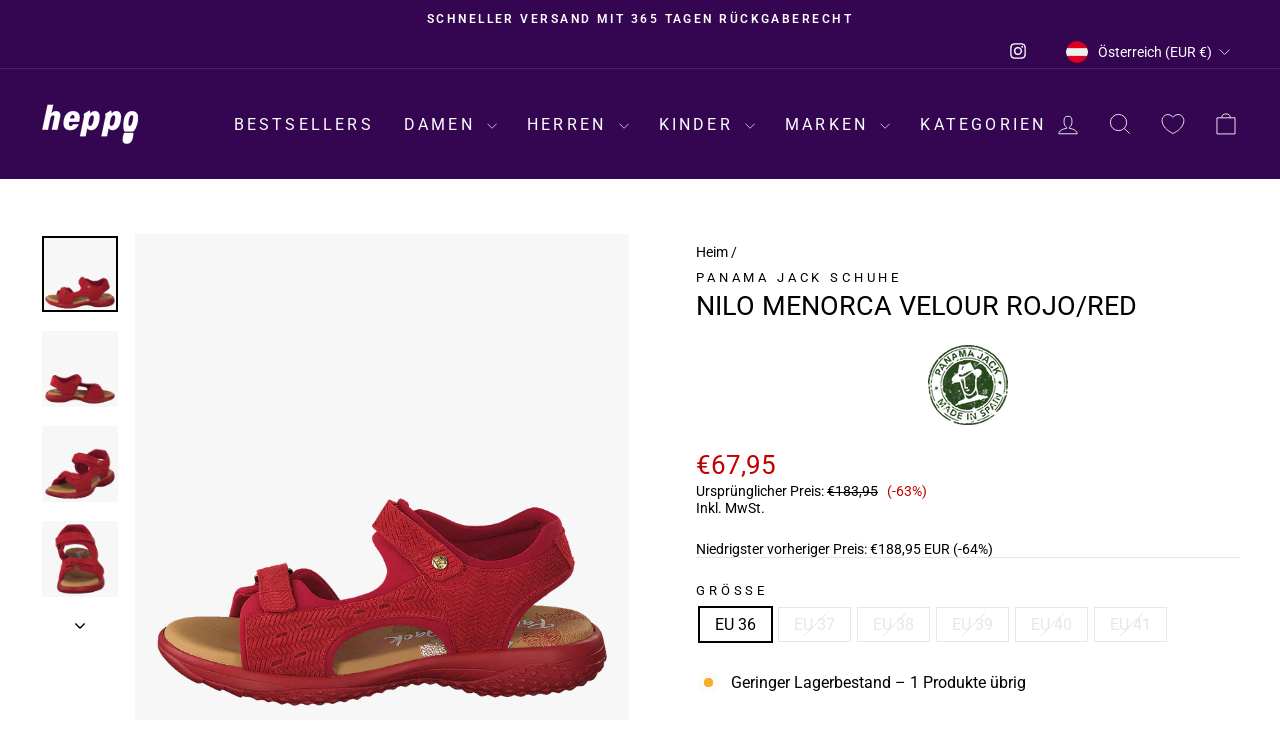

--- FILE ---
content_type: text/html; charset=utf-8
request_url: https://heppo.com/de-at/products/nilo-menorca-velour-rojo-red
body_size: 78983
content:
<!doctype html>
<html class="no-js" lang="de" dir="ltr">
<head>
	<script src="//heppo.com/cdn/shop/files/pandectes-rules.js?v=18392363173599652195"></script>
	
	
	
  <meta charset="utf-8">
  <meta http-equiv="X-UA-Compatible" content="IE=edge,chrome=1">
  <meta name="viewport" content="width=device-width,initial-scale=1">
  <meta name="theme-color" content="#ff00ff">
  <link rel="canonical" href="https://heppo.com/de-at/products/nilo-menorca-velour-rojo-red">
  <link rel="preconnect" href="https://cdn.shopify.com" crossorigin>
  <link rel="preconnect" href="https://fonts.shopifycdn.com" crossorigin>
  <link rel="dns-prefetch" href="https://productreviews.shopifycdn.com">
  <link rel="dns-prefetch" href="https://ajax.googleapis.com">
  <link rel="dns-prefetch" href="https://maps.googleapis.com">
  <link rel="dns-prefetch" href="https://maps.gstatic.com"><link rel="shortcut icon" href="//heppo.com/cdn/shop/files/Shopify_Logos_Square_1_32x32.png?v=1664277799" type="image/png" /><title>Panama Jack Nilo Menorca Velour Rojo/red
&ndash; Heppo.com
</title>
<meta name="description" content="Buy Panama Jack Nilo Menorca Velour Rojo/red online at Heppo! Find your perfect shoe from Panama Jack. Fast shipping &amp; hassle-free returns"><meta property="og:site_name" content="Heppo.com">
  <meta property="og:url" content="https://heppo.com/de-at/products/nilo-menorca-velour-rojo-red">
  <meta property="og:title" content="Nilo Menorca Velour Rojo/red">
  <meta property="og:type" content="product">
  <meta property="og:description" content="Buy Panama Jack Nilo Menorca Velour Rojo/red online at Heppo! Find your perfect shoe from Panama Jack. Fast shipping &amp; hassle-free returns"><meta property="og:image" content="http://heppo.com/cdn/shop/products/60150-09_0486ec4f-e1c7-4ee4-9e73-0a70f32c4ae9.png?v=1688682310">
    <meta property="og:image:secure_url" content="https://heppo.com/cdn/shop/products/60150-09_0486ec4f-e1c7-4ee4-9e73-0a70f32c4ae9.png?v=1688682310">
    <meta property="og:image:width" content="1502">
    <meta property="og:image:height" content="1502"><meta name="twitter:site" content="@">
  <meta name="twitter:card" content="summary_large_image">
  <meta name="twitter:title" content="Nilo Menorca Velour Rojo/red">
  <meta name="twitter:description" content="Buy Panama Jack Nilo Menorca Velour Rojo/red online at Heppo! Find your perfect shoe from Panama Jack. Fast shipping &amp; hassle-free returns">
<style data-shopify>@font-face {
  font-family: Roboto;
  font-weight: 400;
  font-style: normal;
  font-display: swap;
  src: url("//heppo.com/cdn/fonts/roboto/roboto_n4.2019d890f07b1852f56ce63ba45b2db45d852cba.woff2") format("woff2"),
       url("//heppo.com/cdn/fonts/roboto/roboto_n4.238690e0007583582327135619c5f7971652fa9d.woff") format("woff");
}

  @font-face {
  font-family: Roboto;
  font-weight: 400;
  font-style: normal;
  font-display: swap;
  src: url("//heppo.com/cdn/fonts/roboto/roboto_n4.2019d890f07b1852f56ce63ba45b2db45d852cba.woff2") format("woff2"),
       url("//heppo.com/cdn/fonts/roboto/roboto_n4.238690e0007583582327135619c5f7971652fa9d.woff") format("woff");
}


  @font-face {
  font-family: Roboto;
  font-weight: 600;
  font-style: normal;
  font-display: swap;
  src: url("//heppo.com/cdn/fonts/roboto/roboto_n6.3d305d5382545b48404c304160aadee38c90ef9d.woff2") format("woff2"),
       url("//heppo.com/cdn/fonts/roboto/roboto_n6.bb37be020157f87e181e5489d5e9137ad60c47a2.woff") format("woff");
}

  @font-face {
  font-family: Roboto;
  font-weight: 400;
  font-style: italic;
  font-display: swap;
  src: url("//heppo.com/cdn/fonts/roboto/roboto_i4.57ce898ccda22ee84f49e6b57ae302250655e2d4.woff2") format("woff2"),
       url("//heppo.com/cdn/fonts/roboto/roboto_i4.b21f3bd061cbcb83b824ae8c7671a82587b264bf.woff") format("woff");
}

  @font-face {
  font-family: Roboto;
  font-weight: 600;
  font-style: italic;
  font-display: swap;
  src: url("//heppo.com/cdn/fonts/roboto/roboto_i6.ebd6b6733fb2b030d60cbf61316511a7ffd82fb3.woff2") format("woff2"),
       url("//heppo.com/cdn/fonts/roboto/roboto_i6.1363905a6d5249605bc5e0f859663ffe95ac3bed.woff") format("woff");
}

</style><link href="//heppo.com/cdn/shop/t/54/assets/theme.css?v=88227715738948942221743623020" rel="stylesheet" type="text/css" media="all" />
<style data-shopify>:root {
    --typeHeaderPrimary: Roboto;
    --typeHeaderFallback: sans-serif;
    --typeHeaderSize: 32px;
    --typeHeaderWeight: 400;
    --typeHeaderLineHeight: 1;
    --typeHeaderSpacing: 0.0em;

    --typeBasePrimary:Roboto;
    --typeBaseFallback:sans-serif;
    --typeBaseSize: 16px;
    --typeBaseWeight: 400;
    --typeBaseSpacing: 0.0em;
    --typeBaseLineHeight: 1.2;
    --typeBaselineHeightMinus01: 1.1;

    --typeCollectionTitle: 25px;

    --iconWeight: 2px;
    --iconLinecaps: miter;

    
        --buttonRadius: 0;
    

    --colorGridOverlayOpacity: 0.1;
    }

    .placeholder-content {
    background-image: linear-gradient(100deg, #f7f7f7 40%, #efefef 63%, #f7f7f7 79%);
    }</style><script>
    document.documentElement.className = document.documentElement.className.replace('no-js', 'js');

    window.theme = window.theme || {};
    theme.routes = {
      home: "/de-at",
      cart: "/de-at/cart.js",
      cartPage: "/de-at/cart",
      cartAdd: "/de-at/cart/add.js",
      cartChange: "/de-at/cart/change.js",
      search: "/de-at/search",
      predictiveSearch: "/de-at/search/suggest"
    };
    theme.strings = {
      soldOut: "Ausverkauft",
      unavailable: "Nicht verfügbar",
      inStockLabel: "Auf Lager, versandbereit",
      oneStockLabel: "Geringer Lagerbestand – [count] Produkte übrig",
      otherStockLabel: "Geringer Lagerbestand – [count] Produkte übrig",
      willNotShipUntil: "Bereit zum Versand [date]",
      willBeInStockAfter: "Wieder auf Lager am [date]",
      waitingForStock: "Warten auf Nachschub",
      savePrice: "(-[saved_amount])",
      cartEmpty: "Ihr Warenkorb ist derzeit leer.",
      cartTermsConfirmation: "Sie müssen den Verkaufsbedingungen zustimmen, um auszuchecken",
      searchCollections: "Produktkollektionen",
      searchPages: "Seiten:",
      searchArticles: "Artikel:",
      productFrom: "ab ",
      maxQuantity: "I18n Error: Missing interpolation value \u0026quot;Menge\u0026quot; for \u0026quot;Sie können nur {{ Menge }} von {{ Titel }} in Ihrem Warenkorb haben.\u0026quot;"
    };
    theme.settings = {
      cartType: "drawer",
      isCustomerTemplate: false,
      moneyFormat: "€{{amount_with_comma_separator}}",
      saveType: "percent",
      productImageSize: "portrait",
      productImageCover: false,
      predictiveSearch: false,
      predictiveSearchType: null,
      predictiveSearchVendor: false,
      predictiveSearchPrice: false,
      quickView: false,
      themeName: 'Impulse',
      themeVersion: "7.4.0"
    };
  </script><script>window.performance && window.performance.mark && window.performance.mark('shopify.content_for_header.start');</script><meta name="google-site-verification" content="8MilO8ELP1WTaDo0KGcYwivEkTHwMk1S-CYdPft3t5I">
<meta id="shopify-digital-wallet" name="shopify-digital-wallet" content="/61429547162/digital_wallets/dialog">
<meta name="shopify-checkout-api-token" content="e13e2fe16a71d394da99d2e01f63fc16">
<link rel="alternate" hreflang="x-default" href="https://heppo.com/products/nilo-menorca-velour-rojo-red">
<link rel="alternate" hreflang="de-AT" href="https://heppo.com/de-at/products/nilo-menorca-velour-rojo-red">
<link rel="alternate" hreflang="nl-BE" href="https://heppo.com/nl-be/products/nilo-menorca-velour-rojo-red">
<link rel="alternate" hreflang="fr-BE" href="https://heppo.com/fr-be/products/nilo-menorca-velour-rojo-red">
<link rel="alternate" hreflang="cs-CZ" href="https://heppo.com/cs-cz/products/nilo-menorca-velour-rojo-red">
<link rel="alternate" hreflang="da-DK" href="https://heppo.com/da-dk/products/nilo-menorca-velour-rojo-red">
<link rel="alternate" hreflang="en-GB" href="https://heppo.com/en-gb/products/nilo-menorca-velour-rojo-red">
<link rel="alternate" hreflang="et-EE" href="https://heppo.com/et-ee/products/nilo-menorca-velour-rojo-red">
<link rel="alternate" hreflang="fi-FI" href="https://heppo.com/fi-fi/products/nilo-menorca-velour-rojo-red">
<link rel="alternate" hreflang="fr-FR" href="https://heppo.com/fr-fr/products/nilo-menorca-velour-rojo-red">
<link rel="alternate" hreflang="de-DE" href="https://heppo.com/de-de/products/nilo-menorca-velour-rojo-red">
<link rel="alternate" hreflang="is-IS" href="https://heppo.com/is-is/products/nilo-menorca-velour-rojo-red">
<link rel="alternate" hreflang="en-IE" href="https://heppo.com/en-ie/products/nilo-menorca-velour-rojo-red">
<link rel="alternate" hreflang="it-IT" href="https://heppo.com/it-it/products/nilo-menorca-velour-rojo-red">
<link rel="alternate" hreflang="lv-LV" href="https://heppo.com/lv-lv/products/nilo-menorca-velour-rojo-red">
<link rel="alternate" hreflang="lt-LT" href="https://heppo.com/lt-lt/products/nilo-menorca-velour-rojo-red">
<link rel="alternate" hreflang="fr-LU" href="https://heppo.com/fr-lu/products/nilo-menorca-velour-rojo-red">
<link rel="alternate" hreflang="nl-LU" href="https://heppo.com/nl-lu/products/nilo-menorca-velour-rojo-red">
<link rel="alternate" hreflang="en-LU" href="https://heppo.com/en-lu/products/nilo-menorca-velour-rojo-red">
<link rel="alternate" hreflang="nl-NL" href="https://heppo.com/nl-nl/products/nilo-menorca-velour-rojo-red">
<link rel="alternate" hreflang="no-NO" href="https://heppo.com/no-no/products/nilo-menorca-velour-rojo-red">
<link rel="alternate" hreflang="pl-PL" href="https://heppo.com/pl-pl/products/nilo-menorca-velour-rojo-red">
<link rel="alternate" hreflang="pt-PT" href="https://heppo.com/pt-pt/products/nilo-menorca-velour-rojo-red">
<link rel="alternate" hreflang="sk-SK" href="https://heppo.com/sk-sk/products/nilo-menorca-velour-rojo-red">
<link rel="alternate" hreflang="sl-SI" href="https://heppo.com/sl-si/products/nilo-menorca-velour-rojo-red">
<link rel="alternate" hreflang="es-ES" href="https://heppo.com/es-es/products/nilo-menorca-velour-rojo-red">
<link rel="alternate" hreflang="de-CH" href="https://heppo.com/de-ch/products/nilo-menorca-velour-rojo-red">
<link rel="alternate" hreflang="fr-CH" href="https://heppo.com/fr-ch/products/nilo-menorca-velour-rojo-red">
<link rel="alternate" hreflang="it-CH" href="https://heppo.com/it-ch/products/nilo-menorca-velour-rojo-red">
<link rel="alternate" hreflang="sv-SE" href="https://heppo.com/products/nilo-menorca-velour-rojo-red">
<link rel="alternate" type="application/json+oembed" href="https://heppo.com/de-at/products/nilo-menorca-velour-rojo-red.oembed">
<script async="async" src="/checkouts/internal/preloads.js?locale=de-AT"></script>
<script id="apple-pay-shop-capabilities" type="application/json">{"shopId":61429547162,"countryCode":"SE","currencyCode":"EUR","merchantCapabilities":["supports3DS"],"merchantId":"gid:\/\/shopify\/Shop\/61429547162","merchantName":"Heppo.com","requiredBillingContactFields":["postalAddress","email","phone"],"requiredShippingContactFields":["postalAddress","email","phone"],"shippingType":"shipping","supportedNetworks":["visa","maestro","masterCard","amex"],"total":{"type":"pending","label":"Heppo.com","amount":"1.00"},"shopifyPaymentsEnabled":true,"supportsSubscriptions":true}</script>
<script id="shopify-features" type="application/json">{"accessToken":"e13e2fe16a71d394da99d2e01f63fc16","betas":["rich-media-storefront-analytics"],"domain":"heppo.com","predictiveSearch":true,"shopId":61429547162,"locale":"de"}</script>
<script>var Shopify = Shopify || {};
Shopify.shop = "heppo-com.myshopify.com";
Shopify.locale = "de";
Shopify.currency = {"active":"EUR","rate":"0.09445237875"};
Shopify.country = "AT";
Shopify.theme = {"name":"AT | NEW 2024","id":176881172806,"schema_name":"Impulse","schema_version":"7.4.0","theme_store_id":857,"role":"main"};
Shopify.theme.handle = "null";
Shopify.theme.style = {"id":null,"handle":null};
Shopify.cdnHost = "heppo.com/cdn";
Shopify.routes = Shopify.routes || {};
Shopify.routes.root = "/de-at/";</script>
<script type="module">!function(o){(o.Shopify=o.Shopify||{}).modules=!0}(window);</script>
<script>!function(o){function n(){var o=[];function n(){o.push(Array.prototype.slice.apply(arguments))}return n.q=o,n}var t=o.Shopify=o.Shopify||{};t.loadFeatures=n(),t.autoloadFeatures=n()}(window);</script>
<script id="shop-js-analytics" type="application/json">{"pageType":"product"}</script>
<script defer="defer" async type="module" src="//heppo.com/cdn/shopifycloud/shop-js/modules/v2/client.init-shop-cart-sync_XknANqpX.de.esm.js"></script>
<script defer="defer" async type="module" src="//heppo.com/cdn/shopifycloud/shop-js/modules/v2/chunk.common_DvdeXi9P.esm.js"></script>
<script type="module">
  await import("//heppo.com/cdn/shopifycloud/shop-js/modules/v2/client.init-shop-cart-sync_XknANqpX.de.esm.js");
await import("//heppo.com/cdn/shopifycloud/shop-js/modules/v2/chunk.common_DvdeXi9P.esm.js");

  window.Shopify.SignInWithShop?.initShopCartSync?.({"fedCMEnabled":true,"windoidEnabled":true});

</script>
<script>(function() {
  var isLoaded = false;
  function asyncLoad() {
    if (isLoaded) return;
    isLoaded = true;
    var urls = ["https:\/\/sizechart.apps.avada.io\/scripttag\/avada-size-chart.min.js?shop=heppo-com.myshopify.com","https:\/\/cdn.instantbrandpage.lowfruitsolutions.com\/8183cb514f95060e3db62ed45c317a83\/featured-slider-35eb460fa8c7439c19ede1901ffc41f3.js?shop=heppo-com.myshopify.com","https:\/\/cdn.instantbrandpage.lowfruitsolutions.com\/8183cb514f95060e3db62ed45c317a83\/brand-page-7bbe7c8eca4dff40a67179230b242025.js?shop=heppo-com.myshopify.com"];
    for (var i = 0; i < urls.length; i++) {
      var s = document.createElement('script');
      s.type = 'text/javascript';
      s.async = true;
      s.src = urls[i];
      var x = document.getElementsByTagName('script')[0];
      x.parentNode.insertBefore(s, x);
    }
  };
  if(window.attachEvent) {
    window.attachEvent('onload', asyncLoad);
  } else {
    window.addEventListener('load', asyncLoad, false);
  }
})();</script>
<script id="__st">var __st={"a":61429547162,"offset":3600,"reqid":"0a9b35d9-ad2f-43de-8278-263266a87e18-1768880150","pageurl":"heppo.com\/de-at\/products\/nilo-menorca-velour-rojo-red","u":"8d1bdded926d","p":"product","rtyp":"product","rid":7507575537818};</script>
<script>window.ShopifyPaypalV4VisibilityTracking = true;</script>
<script id="captcha-bootstrap">!function(){'use strict';const t='contact',e='account',n='new_comment',o=[[t,t],['blogs',n],['comments',n],[t,'customer']],c=[[e,'customer_login'],[e,'guest_login'],[e,'recover_customer_password'],[e,'create_customer']],r=t=>t.map((([t,e])=>`form[action*='/${t}']:not([data-nocaptcha='true']) input[name='form_type'][value='${e}']`)).join(','),a=t=>()=>t?[...document.querySelectorAll(t)].map((t=>t.form)):[];function s(){const t=[...o],e=r(t);return a(e)}const i='password',u='form_key',d=['recaptcha-v3-token','g-recaptcha-response','h-captcha-response',i],f=()=>{try{return window.sessionStorage}catch{return}},m='__shopify_v',_=t=>t.elements[u];function p(t,e,n=!1){try{const o=window.sessionStorage,c=JSON.parse(o.getItem(e)),{data:r}=function(t){const{data:e,action:n}=t;return t[m]||n?{data:e,action:n}:{data:t,action:n}}(c);for(const[e,n]of Object.entries(r))t.elements[e]&&(t.elements[e].value=n);n&&o.removeItem(e)}catch(o){console.error('form repopulation failed',{error:o})}}const l='form_type',E='cptcha';function T(t){t.dataset[E]=!0}const w=window,h=w.document,L='Shopify',v='ce_forms',y='captcha';let A=!1;((t,e)=>{const n=(g='f06e6c50-85a8-45c8-87d0-21a2b65856fe',I='https://cdn.shopify.com/shopifycloud/storefront-forms-hcaptcha/ce_storefront_forms_captcha_hcaptcha.v1.5.2.iife.js',D={infoText:'Durch hCaptcha geschützt',privacyText:'Datenschutz',termsText:'Allgemeine Geschäftsbedingungen'},(t,e,n)=>{const o=w[L][v],c=o.bindForm;if(c)return c(t,g,e,D).then(n);var r;o.q.push([[t,g,e,D],n]),r=I,A||(h.body.append(Object.assign(h.createElement('script'),{id:'captcha-provider',async:!0,src:r})),A=!0)});var g,I,D;w[L]=w[L]||{},w[L][v]=w[L][v]||{},w[L][v].q=[],w[L][y]=w[L][y]||{},w[L][y].protect=function(t,e){n(t,void 0,e),T(t)},Object.freeze(w[L][y]),function(t,e,n,w,h,L){const[v,y,A,g]=function(t,e,n){const i=e?o:[],u=t?c:[],d=[...i,...u],f=r(d),m=r(i),_=r(d.filter((([t,e])=>n.includes(e))));return[a(f),a(m),a(_),s()]}(w,h,L),I=t=>{const e=t.target;return e instanceof HTMLFormElement?e:e&&e.form},D=t=>v().includes(t);t.addEventListener('submit',(t=>{const e=I(t);if(!e)return;const n=D(e)&&!e.dataset.hcaptchaBound&&!e.dataset.recaptchaBound,o=_(e),c=g().includes(e)&&(!o||!o.value);(n||c)&&t.preventDefault(),c&&!n&&(function(t){try{if(!f())return;!function(t){const e=f();if(!e)return;const n=_(t);if(!n)return;const o=n.value;o&&e.removeItem(o)}(t);const e=Array.from(Array(32),(()=>Math.random().toString(36)[2])).join('');!function(t,e){_(t)||t.append(Object.assign(document.createElement('input'),{type:'hidden',name:u})),t.elements[u].value=e}(t,e),function(t,e){const n=f();if(!n)return;const o=[...t.querySelectorAll(`input[type='${i}']`)].map((({name:t})=>t)),c=[...d,...o],r={};for(const[a,s]of new FormData(t).entries())c.includes(a)||(r[a]=s);n.setItem(e,JSON.stringify({[m]:1,action:t.action,data:r}))}(t,e)}catch(e){console.error('failed to persist form',e)}}(e),e.submit())}));const S=(t,e)=>{t&&!t.dataset[E]&&(n(t,e.some((e=>e===t))),T(t))};for(const o of['focusin','change'])t.addEventListener(o,(t=>{const e=I(t);D(e)&&S(e,y())}));const B=e.get('form_key'),M=e.get(l),P=B&&M;t.addEventListener('DOMContentLoaded',(()=>{const t=y();if(P)for(const e of t)e.elements[l].value===M&&p(e,B);[...new Set([...A(),...v().filter((t=>'true'===t.dataset.shopifyCaptcha))])].forEach((e=>S(e,t)))}))}(h,new URLSearchParams(w.location.search),n,t,e,['guest_login'])})(!0,!0)}();</script>
<script integrity="sha256-4kQ18oKyAcykRKYeNunJcIwy7WH5gtpwJnB7kiuLZ1E=" data-source-attribution="shopify.loadfeatures" defer="defer" src="//heppo.com/cdn/shopifycloud/storefront/assets/storefront/load_feature-a0a9edcb.js" crossorigin="anonymous"></script>
<script data-source-attribution="shopify.dynamic_checkout.dynamic.init">var Shopify=Shopify||{};Shopify.PaymentButton=Shopify.PaymentButton||{isStorefrontPortableWallets:!0,init:function(){window.Shopify.PaymentButton.init=function(){};var t=document.createElement("script");t.src="https://heppo.com/cdn/shopifycloud/portable-wallets/latest/portable-wallets.de.js",t.type="module",document.head.appendChild(t)}};
</script>
<script data-source-attribution="shopify.dynamic_checkout.buyer_consent">
  function portableWalletsHideBuyerConsent(e){var t=document.getElementById("shopify-buyer-consent"),n=document.getElementById("shopify-subscription-policy-button");t&&n&&(t.classList.add("hidden"),t.setAttribute("aria-hidden","true"),n.removeEventListener("click",e))}function portableWalletsShowBuyerConsent(e){var t=document.getElementById("shopify-buyer-consent"),n=document.getElementById("shopify-subscription-policy-button");t&&n&&(t.classList.remove("hidden"),t.removeAttribute("aria-hidden"),n.addEventListener("click",e))}window.Shopify?.PaymentButton&&(window.Shopify.PaymentButton.hideBuyerConsent=portableWalletsHideBuyerConsent,window.Shopify.PaymentButton.showBuyerConsent=portableWalletsShowBuyerConsent);
</script>
<script data-source-attribution="shopify.dynamic_checkout.cart.bootstrap">document.addEventListener("DOMContentLoaded",(function(){function t(){return document.querySelector("shopify-accelerated-checkout-cart, shopify-accelerated-checkout")}if(t())Shopify.PaymentButton.init();else{new MutationObserver((function(e,n){t()&&(Shopify.PaymentButton.init(),n.disconnect())})).observe(document.body,{childList:!0,subtree:!0})}}));
</script>
<link id="shopify-accelerated-checkout-styles" rel="stylesheet" media="screen" href="https://heppo.com/cdn/shopifycloud/portable-wallets/latest/accelerated-checkout-backwards-compat.css" crossorigin="anonymous">
<style id="shopify-accelerated-checkout-cart">
        #shopify-buyer-consent {
  margin-top: 1em;
  display: inline-block;
  width: 100%;
}

#shopify-buyer-consent.hidden {
  display: none;
}

#shopify-subscription-policy-button {
  background: none;
  border: none;
  padding: 0;
  text-decoration: underline;
  font-size: inherit;
  cursor: pointer;
}

#shopify-subscription-policy-button::before {
  box-shadow: none;
}

      </style>

<script>window.performance && window.performance.mark && window.performance.mark('shopify.content_for_header.end');</script><script src="//heppo.com/cdn/shop/t/54/assets/vendor-scripts-v11.js" defer="defer"></script><link rel="stylesheet" href="//heppo.com/cdn/shop/t/54/assets/country-flags.css"><script src="//heppo.com/cdn/shop/t/54/assets/theme.js?v=66447858802808184731736499800" defer="defer"></script>

	<!-- Added by AVADA SEO Suite -->
	
<meta property="og:site_name" content="Heppo.com">
<meta property="og:url" content="https://heppo.com/de-at/products/nilo-menorca-velour-rojo-red">
<meta property="og:title" content="Heppo.com">
<meta property="og:type" content="product">
<meta property="og:description" content="Buy Panama Jack Nilo Menorca Velour Rojo/red online at Heppo! Find your perfect shoe from Panama Jack. Fast shipping &amp; hassle-free returns"><meta property="product:availability" content="instock">
  <meta property="product:price:amount" content="67,95">
  <meta property="product:price:currency" content="EUR"><meta property="og:image" content="http://heppo.com/cdn/shop/products/60150-09_0486ec4f-e1c7-4ee4-9e73-0a70f32c4ae9.png?v=1688682310">
<meta property="og:image:secure_url" content="https://heppo.com/cdn/shop/products/60150-09_0486ec4f-e1c7-4ee4-9e73-0a70f32c4ae9.png?v=1688682310">
<meta property="og:image:width" content="">
<meta property="og:image:height" content="">
<meta property="og:image:alt" content="">
    
<meta name="twitter:site" content="@Heppo.com"><meta name="twitter:card" content="summary_large_image">
<meta name="twitter:title" content="Heppo.com">
<meta name="twitter:description" content="Buy Panama Jack Nilo Menorca Velour Rojo/red online at Heppo! Find your perfect shoe from Panama Jack. Fast shipping &amp; hassle-free re...">
<meta name="twitter:image" content="http://heppo.com/cdn/shop/products/60150-09_0486ec4f-e1c7-4ee4-9e73-0a70f32c4ae9.png?v=1688682310">
    

	<!-- /Added by AVADA SEO Suite -->
	<!-- BEGIN app block: shopify://apps/pandectes-gdpr/blocks/banner/58c0baa2-6cc1-480c-9ea6-38d6d559556a -->
  
    
      <!-- TCF is active, scripts are loaded above -->
      
      <script>
        
          window.PandectesSettings = {"store":{"id":61429547162,"plan":"plus","theme":"AT | NEW 2024","primaryLocale":"en","adminMode":false,"headless":false,"storefrontRootDomain":"","checkoutRootDomain":"","storefrontAccessToken":""},"tsPublished":1743772033,"declaration":{"showPurpose":false,"showProvider":false,"declIntroText":"We use cookies to optimize website functionality, analyze the performance, and provide personalized experience to you. Some cookies are essential to make the website operate and function correctly. Those cookies cannot be disabled. In this window you can manage your preference of cookies.","showDateGenerated":true},"language":{"unpublished":[],"languageMode":"Multilingual","fallbackLanguage":"en","languageDetection":"locale","languagesSupported":["cs","da","nl","et","fi","fr","de","is","it","lv","lt","no","pl","pt","sk","sl","es","sv"]},"texts":{"managed":{"headerText":{"cs":"ZÁLEŽÍ NÁM NA VAŠEM SOUKROMÍ","da":"VI BEKYMRER OS OM DIT PRIVATLIV","de":"WIR KÜMMERN UNS UM IHRE PRIVATSPHÄRE","en":"WE CARE ABOUT YOUR PRIVACY","es":"NOS PREOCUPAMOS POR TU PRIVACIDAD","et":"ME HOOLIME TEIE PRIVAATSUSE KOHTA","fi":"VÄLITÄMME YKSITYISYYDESTÄSI","fr":"NOUS NOUS SOUCIONS DE VOTRE VIE PRIVÉE","it":"CI IMPORTA DELLA TUA PRIVACY","lt":"MUMS RŪPINA JŪSŲ PRIVATUMAS","lv":"MĒS RŪPĒJAM JŪSU PRIVATUMS","nl":"WIJ ZORGEN VOOR UW PRIVACY","pl":"DBAMY O TWOJĄ PRYWATNOŚĆ","pt":"NÓS NOS PREOCUPAMOS COM SUA PRIVACIDADE","sk":"ZÁLEŽÍ NÁM NA VAŠOM SÚKROMÍ","sl":"SKRB NAM je VAŠA ZASEBNOST","sv":"VI SKRÄDDARSYR DIN UPPLEVELSE","is":"Okkur þykir vænt um persónuvernd þína","no":"VI BRYR OSS OM PERSONVERNET DITT"},"consentText":{"cs":"Používáme soubory cookie a další technologie k udržení spolehlivosti a bezpečnosti našich webových stránek, k měření výkonu a poskytování personalizovaného zážitku z nakupování.","da":"Vi bruger cookies og andre teknologier til at holde vores websted pålideligt og sikkert, til at måle ydeevne og give en personlig købsoplevelse.","de":"Wir verwenden Cookies und andere Technologien, um unsere Website zuverlässig und sicher zu halten, die Leistung zu messen und ein personalisiertes Einkaufserlebnis zu bieten.","en":"We use cookies and other technologies to keep our website reliable and secure, to measure performance and to provide a personalized shopping experience.","es":"Usamos cookies y otras tecnologías para mantener nuestro sitio web confiable y seguro, para medir el rendimiento y brindar una experiencia de compra personalizada.","et":"Kasutame küpsiseid ja muid tehnoloogiaid, et hoida meie veebisait usaldusväärne ja turvaline, mõõta toimivust ja pakkuda isikupärastatud ostukogemust.","fi":"Käytämme evästeitä ja muita teknologiaa pitääksemme verkkosivustomme luotettavana ja turvallisena, mitataksemme suorituskykyä ja tarjotaksemme sinulle yksilöllisen ostokokemuksen.","fr":"Nous utilisons des cookies et d'autres technologies pour assurer la fiabilité et la sécurité de notre site Web, mesurer les performances et offrir une expérience d'achat personnalisée.","it":"Utilizziamo i cookie e altre tecnologie per mantenere il nostro sito Web affidabile e sicuro, per misurare le prestazioni e fornire un'esperienza di acquisto personalizzata.","lt":"Naudojame slapukus ir kitas technologijas, kad mūsų svetainė būtų patikima ir saugi, įvertintume našumą ir suteiktume individualizuotą apsipirkimo patirtį.","lv":"Mēs izmantojam sīkfailus un citas tehnoloģijas, lai mūsu vietne būtu uzticama un droša, novērtētu veiktspēju un nodrošinātu personalizētu iepirkšanās pieredzi.","nl":"We gebruiken cookies en andere technologieën om onze website betrouwbaar en veilig te houden, de prestaties te meten en een gepersonaliseerde winkelervaring te bieden.","pl":"Używamy plików cookie i innych technologii, aby nasza witryna była niezawodna i bezpieczna, aby mierzyć wydajność i zapewniać spersonalizowane zakupy.","pt":"Usamos cookies e outras tecnologias para manter nosso site confiável e seguro, para medir o desempenho e fornecer uma experiência de compra personalizada.","sk":"Používame súbory cookie a ďalšie technológie, aby sme udržali našu webovú stránku spoľahlivú a zabezpečenú, aby sme merali výkonnosť a poskytovali personalizovaný zážitok z nakupovania.","sl":"Piškotke in druge tehnologije uporabljamo za zagotavljanje zanesljivosti in varnosti naše spletne strani, za merjenje učinkovitosti in zagotavljanje prilagojene nakupovalne izkušnje.","sv":"Vi använder cookies och liknande teknik för att hålla vår webbplats pålitlig och säker, för att mäta prestanda och för att ge en personlig shoppingupplevelse.","is":"Við notum vafrakökur og aðra tækni til að halda vefsíðunni okkar áreiðanlegri og öruggri, til að mæla frammistöðu og veita persónulega verslunarupplifun.","no":"Vi bruker informasjonskapsler og lignende teknologier for å holde nettsiden vår pålitelig og sikker, for å måle ytelse og gi en personlig handleopplevelse."},"linkText":{"cs":"Zjistěte více","da":"Få mere at vide","de":"Erfahren Sie mehr","en":"Learn more","es":"Aprende más","et":"Lisateavet","fi":"Lue lisää","fr":"Apprendre encore plus","it":"Saperne di più","lt":"Sužinokite daugiau","lv":"Uzzināt vairāk","nl":"Kom meer te weten","pl":"Ucz się więcej","pt":"Saber mais","sk":"Uč sa viac","sl":"Nauči se več","sv":"Läs mer","is":"Læra meira","no":"Les mer"},"imprintText":{"cs":"Otisk","da":"Aftryk","de":"Impressum","en":"Imprint","es":"Imprimir","et":"Imprint","fi":"Jälki","fr":"Imprimer","it":"Impronta","lt":"Įspaudas","lv":"Nospiedums","nl":"Afdruk","pl":"Odcisk","pt":"Imprimir","sk":"odtlačok","sl":"Odtis","sv":"Avtryck","is":"Áletrun","no":"Avtrykk"},"googleLinkText":{"cs":"Zásady ochrany soukromí Google","da":"Googles privatlivsbetingelser","de":"Googles Datenschutzbestimmungen","en":"Google's Privacy Terms","es":"Términos de privacidad de Google","et":"Google'i privaatsustingimused","fi":"Googlen tietosuojaehdot","fr":"Conditions de confidentialité de Google","it":"Termini sulla privacy di Google","lt":"Google privatumo sąlygos","lv":"Google konfidencialitātes noteikumi","nl":"Privacyvoorwaarden van Google","pl":"Warunki prywatności Google","pt":"Termos de Privacidade do Google","sk":"Podmienky ochrany súkromia Google","sl":"Googlov pravilnik o zasebnosti","sv":"Googles sekretessvillkor"},"allowButtonText":{"cs":"Pokračovat","da":"Fortsæt til","de":"Weitermachen","en":"Continue","es":"Continuar","et":"Jätka","fi":"Jatka","fr":"Continuer","it":"Continua","lt":"Tęsti","lv":"Turpināt","nl":"Doorgaan","pl":"Kontynuować","pt":"Continuar","sk":"ďalej","sl":"Nadaljuj","sv":"Fortsätt","is":"Halda áfram","no":"Fortsette"},"denyButtonText":{"cs":"Pokles","da":"Nedgang","de":"Abfall","en":"Decline","es":"Rechazar","et":"Keeldumine","fi":"Hylkää","fr":"Déclin","it":"Declino","lt":"Atmesti","lv":"Noraidīt","nl":"Afwijzen","pl":"Spadek","pt":"Declínio","sk":"Odmietnuť","sl":"Zavrni","sv":"Avböj","is":"Afneita","no":"Avslå"},"dismissButtonText":{"cs":"OK","da":"Okay","de":"OK","en":"Ok","es":"De acuerdo","et":"Okei","fi":"Ok","fr":"D'accord","it":"OK","lt":"Gerai","lv":"Labi","nl":"OK","pl":"OK","pt":"OK","sk":"Dobre","sl":"V redu","sv":"Ok","is":"Allt í lagi","no":"Ok"},"leaveSiteButtonText":{"cs":"Opustit tento web","da":"Forlad dette websted","de":"Verlassen Sie diese Seite","en":"Leave this site","es":"dejar este sitio","et":"Lahku sellelt saidilt","fi":"Poistu tältä sivustolta","fr":"Quitter ce site","it":"Lascia questo sito","lt":"Palikite šią svetainę","lv":"Atstāt šo vietni","nl":"Verlaat deze site","pl":"Opuść tę witrynę","pt":"Sair deste site","sk":"Opustite túto stránku","sl":"Zapusti to spletno mesto","sv":"Lämna den här webbplatsen","is":"Farðu frá þessari síðu","no":"Forlat denne siden"},"preferencesButtonText":{"cs":"Nastavení","da":"Dine indstillinger","de":"Einstellungen","en":"Settings","es":"Ajustes","et":"Seaded","fi":"Asetukset","fr":"Paramètres","it":"Impostazioni","lt":"Nustatymai","lv":"Iestatījumi","nl":"Instellingen","pl":"Ustawienia","pt":"Configurações","sk":"nastavenie","sl":"nastavitve","sv":"Inställningar","is":"Stillingar","no":"Innstillinger"},"cookiePolicyText":{"cs":"Zásady používání souborů cookie","da":"Cookiepolitik","de":"Cookie-Richtlinie","en":"Cookie policy","es":"Política de cookies","et":"Küpsiste poliitika","fi":"Evästekäytäntö","fr":"Politique relative aux cookies","it":"Gestione dei Cookie","lt":"Slapukų politika","lv":"Sīkdatņu politika","nl":"Cookie beleid","pl":"Polityka Cookie","pt":"política de cookies","sk":"Zásady používania súborov cookie","sl":"Politika piškotkov","sv":"Cookiepolicy","is":"Cookie stefna","no":"Cookie policy"},"preferencesPopupTitleText":{"cs":"Spravujte předvolby souhlasu","da":"Administrer samtykkepræferencer","de":"Einwilligungspräferenzen verwalten","en":"Manage consent preferences","es":"Administrar preferencias de consentimiento","et":"Hallake nõusoleku eelistusi","fi":"Hallinnoi suostumusasetuksia","fr":"Gérer les préférences de consentement","it":"Gestisci le preferenze di consenso","lt":"Tvarkykite sutikimo nuostatas","lv":"Pārvaldiet piekrišanas preferences","nl":"Toestemmingsvoorkeuren beheren","pl":"Zarządzaj preferencjami dotyczącymi zgody","pt":"Gerenciar preferências de consentimento","sk":"Spravujte predvoľby súhlasu","sl":"Upravljajte nastavitve soglasja","sv":"Hantera samtyckespreferenser","is":"Stjórna samþykkisstillingum","no":"Administrer samtykkepreferanser"},"preferencesPopupIntroText":{"cs":"Soubory cookie používáme k optimalizaci funkčnosti webu, analýze výkonu a poskytování personalizovaného zážitku. Některé soubory cookie jsou nezbytné pro správné fungování a fungování webových stránek. Tyto soubory cookie nelze zakázat. V tomto okně můžete spravovat své preference souborů cookie.","da":"Vi bruger cookies til at optimere hjemmesidens funktionalitet, analysere ydeevnen og give dig en personlig oplevelse. Nogle cookies er nødvendige for at få hjemmesiden til at fungere og fungere korrekt. Disse cookies kan ikke deaktiveres. I dette vindue kan du administrere dine præferencer for cookies.","de":"Wir verwenden Cookies, um die Funktionalität der Website zu optimieren, die Leistung zu analysieren und Ihnen ein personalisiertes Erlebnis zu bieten. Einige Cookies sind unerlässlich, damit die Website ordnungsgemäß funktioniert und funktioniert. Diese Cookies können nicht deaktiviert werden. In diesem Fenster können Sie Ihre Präferenz für Cookies verwalten.","en":"We use cookies to optimize website functionality, analyze the performance, and provide personalized experience to you. Some cookies are essential to make the website operate and function correctly. Those cookies cannot be disabled. In this window you can manage your preference of cookies.","es":"Usamos cookies para optimizar la funcionalidad del sitio web, analizar el rendimiento y brindarle una experiencia personalizada. Algunas cookies son esenciales para que el sitio web funcione y funcione correctamente. Esas cookies no se pueden deshabilitar. En esta ventana puede gestionar su preferencia de cookies.","et":"Kasutame küpsiseid, et optimeerida veebisaidi funktsionaalsust, analüüsida toimivust ja pakkuda teile isikupärastatud kogemust. Mõned küpsised on veebisaidi korrektseks toimimiseks ja toimimiseks hädavajalikud. Neid küpsiseid ei saa keelata. Selles aknas saate hallata küpsiste eelistusi.","fi":"Käytämme evästeitä optimoidaksemme verkkosivuston toimivuutta, analysoidaksemme suorituskykyä ja tarjotaksemme sinulle henkilökohtaisen käyttökokemuksen. Jotkut evästeet ovat välttämättömiä, jotta sivusto toimisi ja toimisi oikein. Näitä evästeitä ei voi poistaa käytöstä. Tässä ikkunassa voit hallita evästeasetuksiasi.","fr":"Nous utilisons des cookies pour optimiser les fonctionnalités du site Web, analyser les performances et vous offrir une expérience personnalisée. Certains cookies sont indispensables au bon fonctionnement et au bon fonctionnement du site Web. Ces cookies ne peuvent pas être désactivés. Dans cette fenêtre, vous pouvez gérer vos préférences en matière de cookies.","it":"Utilizziamo i cookie per ottimizzare la funzionalità del sito Web, analizzare le prestazioni e fornire un'esperienza personalizzata all'utente. Alcuni cookie sono essenziali per far funzionare e funzionare correttamente il sito web. Questi cookie non possono essere disabilitati. In questa finestra puoi gestire le tue preferenze sui cookie.","lt":"Naudojame slapukus siekdami optimizuoti svetainės funkcionalumą, analizuoti našumą ir suteikti jums asmeninę patirtį. Kai kurie slapukai yra būtini, kad svetainė veiktų ir tinkamai veiktų. Šių slapukų negalima išjungti. Šiame lange galite valdyti slapukų pasirinkimą.","lv":"Mēs izmantojam sīkfailus, lai optimizētu vietnes funkcionalitāti, analizētu veiktspēju un sniegtu jums personalizētu pieredzi. Dažas sīkdatnes ir būtiskas, lai vietne darbotos un darbotos pareizi. Šos sīkfailus nevar atspējot. Šajā logā varat pārvaldīt savu izvēli sīkfailiem.","nl":"We gebruiken cookies om de functionaliteit van de website te optimaliseren, de prestaties te analyseren en u een gepersonaliseerde ervaring te bieden. Sommige cookies zijn essentieel om de website goed te laten werken en correct te laten functioneren. Die cookies kunnen niet worden uitgeschakeld. In dit venster kunt u uw voorkeur voor cookies beheren.","pl":"Używamy plików cookie, aby optymalizować funkcjonalność witryny, analizować wydajność i zapewniać spersonalizowane wrażenia. Niektóre pliki cookie są niezbędne, aby strona działała i działała poprawnie. Tych plików cookie nie można wyłączyć. W tym oknie możesz zarządzać swoimi preferencjami dotyczącymi plików cookies.","pt":"Usamos cookies para otimizar a funcionalidade do site, analisar o desempenho e fornecer uma experiência personalizada para você. Alguns cookies são essenciais para que o site funcione e funcione corretamente. Esses cookies não podem ser desativados. Nesta janela pode gerir a sua preferência de cookies.","sk":"Súbory cookie používame na optimalizáciu funkčnosti webových stránok, analýzu výkonu a poskytovanie prispôsobeného zážitku. Niektoré súbory cookie sú nevyhnutné na správne fungovanie a fungovanie webovej stránky. Tieto súbory cookie nemožno zakázať. V tomto okne môžete spravovať preferencie súborov cookie.","sl":"Piškotke uporabljamo za optimizacijo funkcionalnosti spletnega mesta, analizo delovanja in zagotavljanje prilagojene izkušnje. Nekateri piškotki so bistveni za pravilno delovanje in delovanje spletne strani. Teh piškotkov ni mogoče onemogočiti. V tem oknu lahko upravljate svoje nastavitve piškotkov.","sv":"Vi använder cookies för att optimera webbplatsens funktionalitet, analysera prestandan och ge dig en personlig upplevelse. Vissa cookies är nödvändiga för att webbplatsen ska fungera och fungera korrekt. Dessa cookies kan inte inaktiveras. I det här fönstret kan du hantera dina preferenser för cookies.","is":"Við notum vafrakökur til að hámarka virkni vefsíðunnar, greina árangur og veita þér persónulega upplifun. Sumar vafrakökur eru nauðsynlegar til að vefsíðan virki og virki rétt. Ekki er hægt að slökkva á þessum vafrakökum. Í þessum glugga geturðu stjórnað vali þínu á vafrakökum.","no":"Vi bruker informasjonskapsler for å optimalisere nettsidens funksjonalitet, analysere ytelsen og gi deg en personlig opplevelse. Noen informasjonskapsler er avgjørende for å få nettstedet til å fungere og fungere korrekt. Disse informasjonskapslene kan ikke deaktiveres. I dette vinduet kan du administrere dine preferanser for informasjonskapsler."},"preferencesPopupSaveButtonText":{"cs":"Uložit","da":"Gemme","de":"Speichern","en":"Save","es":"Ahorrar","et":"Salvesta","fi":"Tallentaa","fr":"Sauvegarder","it":"Salva","lt":"Sutaupyti","lv":"Saglabāt","nl":"Redden","pl":"Ratować","pt":"Salvar","sk":"Uložiť","sl":"Shrani","sv":"Spara","is":"Vista","no":"Lagre"},"preferencesPopupCloseButtonText":{"cs":"Zavřít","da":"Tæt","de":"Schließen","en":"Close","es":"Cerca","et":"Sulge","fi":"kiinni","fr":"Fermer","it":"Vicino","lt":"Uždaryti","lv":"Aizvērt","nl":"Dichtbij","pl":"Zamknąć","pt":"Fechar","sk":"Zavrieť","sl":"Zapri","sv":"Stäng","is":"Loka","no":"Lukk"},"preferencesPopupAcceptAllButtonText":{"cs":"Akceptovat","da":"Acceptere","de":"Akzeptieren","en":"Accept","es":"Aceptar","et":"Nõustu","fi":"Hyväksyä","fr":"Accepter","it":"Accettare","lt":"Priimti","lv":"Pieņemt","nl":"Aanvaarden","pl":"Zaakceptować","pt":"Aceitar","sk":"súhlasiť","sl":"Sprejmi","sv":"Acceptera","is":"Samþykkja","no":"Aksepterer"},"preferencesPopupRejectAllButtonText":{"cs":"Odmítnout","da":"Afvise","de":"Ablehnen","en":"Reject","es":"Rechazar","et":"Keeldu","fi":"Hylätä","fr":"Rejeter","it":"Rifiutare","lt":"Atmesti","lv":"Noraidīt","nl":"Afwijzen","pl":"Odrzucić","pt":"Rejeitar","sk":"Odmietnuť","sl":"Zavrni","sv":"Avvisa","is":"Hafna","no":"Avvis"},"cookiesDetailsText":{"cs":"Podrobnosti o souborech cookie","da":"Cookies detaljer","de":"Cookie-Details","en":"Cookies details","es":"Detalles de las cookies","et":"Küpsiste üksikasjad","fi":"Evästeiden tiedot","fr":"Détails des cookies","it":"Dettagli sui cookie","lt":"Slapukų informacija","lv":"Sīkfailu informācija","nl":"Cookiegegevens","pl":"Szczegóły dotyczące plików cookie","pt":"Detalhes de cookies","sk":"Podrobnosti o súboroch cookie","sl":"Podrobnosti o piškotkih","sv":"Information om cookies"},"preferencesPopupAlwaysAllowedText":{"cs":"vždy povoleno","da":"Altid tilladt","de":"Immer erlaubt","en":"Always allowed","es":"Siempre permitido","et":"Alati lubatud","fi":"aina sallittu","fr":"Toujours activé","it":"sempre permesso","lt":"Visada leidžiama","lv":"Vienmēr atļauts","nl":"altijd toegestaan","no":"Alltid tillatt","pl":"Zawsze dozwolone","pt":"Sempre permitido","sk":"Vždy povolené","sl":"Vedno dovoljeno","sv":"Alltid tillåtna"},"accessSectionParagraphText":{"cs":"Máte právo mít kdykoli přístup ke svým údajům.","da":"Du har til enhver tid ret til at få adgang til dine data.","de":"Sie haben das Recht, jederzeit auf Ihre Daten zuzugreifen.","en":"You have the right to request access to your data at any time.","es":"Tiene derecho a poder acceder a sus datos en cualquier momento.","et":"Teil on õigus oma andmetele igal ajal juurde pääseda.","fi":"Sinulla on oikeus päästä käsiksi tietoihisi milloin tahansa.","fr":"Vous avez le droit de pouvoir accéder à vos données à tout moment.","it":"Hai il diritto di poter accedere ai tuoi dati in qualsiasi momento.","lt":"Jūs turite teisę bet kuriuo metu pasiekti savo duomenis.","lv":"Jums ir tiesības jebkurā laikā piekļūt saviem datiem.","nl":"U heeft te allen tijde het recht om uw gegevens in te zien.","pl":"W każdej chwili masz prawo dostępu do swoich danych.","pt":"Você tem o direito de acessar seus dados a qualquer momento.","sk":"Máte právo mať kedykoľvek prístup k svojim údajom.","sl":"Imate pravico, da lahko kadar koli dostopate do svojih podatkov.","sv":"Du har rätt att när som helst få tillgång till dina uppgifter."},"accessSectionTitleText":{"cs":"Přenos dat","da":"Dataportabilitet","de":"Datenübertragbarkeit","en":"Data portability","es":"Portabilidad de datos","et":"Andmete teisaldatavus","fi":"Tietojen siirrettävyys","fr":"Portabilité des données","it":"Portabilità dei dati","lt":"Duomenų perkeliamumas","lv":"Datu pārnesamība","nl":"Gegevensportabiliteit","pl":"Możliwość przenoszenia danych","pt":"Portabilidade de dados","sk":"Prenos dát","sl":"Prenosljivost podatkov","sv":"Dataportabilitet"},"accessSectionAccountInfoActionText":{"cs":"Osobní data","da":"Personlig data","de":"persönliche Daten","en":"Personal data","es":"Información personal","et":"Isiklikud andmed","fi":"Henkilökohtaiset tiedot","fr":"Données personnelles","it":"Dati personali","lt":"Asmeniniai duomenys","lv":"Personas dati","nl":"Persoonlijke gegevens","pl":"Dane osobiste","pt":"Dados pessoais","sk":"Osobné údaje","sl":"Osebni podatki","sv":"Personlig information"},"accessSectionDownloadReportActionText":{"cs":"Stáhnout vše","da":"Download alt","de":"Alle Daten anfordern","en":"Request export","es":"Descargar todo","et":"Laadige kõik alla","fi":"Lataa kaikki","fr":"Tout télécharger","it":"Scarica tutto","lt":"Parsisiųsti viską","lv":"Lejupielādēt visu","nl":"Download alles","pl":"Ściągnij wszystko","pt":"Baixar tudo","sk":"Stiahnuť všetky","sl":"Prenesite vse","sv":"Ladda ner allt"},"accessSectionGDPRRequestsActionText":{"cs":"Žádosti subjektu údajů","da":"Anmodninger fra den registrerede","de":"Anfragen betroffener Personen","en":"Data subject requests","es":"Solicitudes de sujetos de datos","et":"Andmesubjekti taotlused","fi":"Rekisteröidyn pyynnöt","fr":"Demandes des personnes concernées","it":"Richieste dell'interessato","lt":"Duomenų subjekto prašymai","lv":"Datu subjekta pieprasījumi","nl":"Verzoeken van betrokkenen","pl":"Żądania osób, których dane dotyczą","pt":"Solicitações de titulares de dados","sk":"Žiadosti dotknutej osoby","sl":"Zahteve posameznikov, na katere se nanašajo osebni podatki","sv":"Begäran av registrerade"},"accessSectionOrdersRecordsActionText":{"cs":"Objednávky","da":"Ordre:% s","de":"Aufträge","en":"Orders","es":"Pedidos","et":"Tellimused","fi":"Tilaukset","fr":"Ordres","it":"Ordini","lt":"Užsakymai","lv":"Pasūtījumi","nl":"Bestellingen","pl":"Zamówienia","pt":"Pedidos","sk":"Objednávky","sl":"Naročila","sv":"Order"},"rectificationSectionParagraphText":{"cs":"Máte právo požádat o aktualizaci svých údajů, kdykoli to považujete za vhodné.","da":"Du har ret til at anmode om, at dine data opdateres, når du synes, det er passende.","de":"Sie haben das Recht, die Aktualisierung Ihrer Daten zu verlangen, wann immer Sie dies für angemessen halten.","en":"You have the right to request your data to be updated whenever you think it is appropriate.","es":"Tienes derecho a solicitar la actualización de tus datos siempre que lo creas oportuno.","et":"Teil on õigus nõuda oma andmete uuendamist alati, kui peate seda asjakohaseks.","fi":"Sinulla on oikeus pyytää tietojesi päivittämistä aina, kun pidät sitä tarpeellisena.","fr":"Vous avez le droit de demander la mise à jour de vos données chaque fois que vous le jugez approprié.","it":"Hai il diritto di richiedere l'aggiornamento dei tuoi dati ogni volta che lo ritieni opportuno.","lt":"Jūs turite teisę reikalauti, kad jūsų duomenys būtų atnaujinami, kai tik manote, kad tai yra tinkama.","lv":"Jums ir tiesības pieprasīt, lai jūsu dati tiktu atjaunināti, kad vien uzskatāt, ka tie ir piemēroti.","nl":"U hebt het recht om te vragen dat uw gegevens worden bijgewerkt wanneer u dat nodig acht.","pl":"Masz prawo zażądać aktualizacji swoich danych, ilekroć uznasz to za stosowne.","pt":"Você tem o direito de solicitar que seus dados sejam atualizados sempre que considerar apropriado.","sk":"Máte právo požiadať o aktualizáciu svojich údajov, kedykoľvek to považujete za vhodné.","sl":"Imate pravico zahtevati, da se vaši podatki posodobijo, kadar koli menite, da je to primerno.","sv":"Du har rätt att begära att dina uppgifter uppdateras när du tycker att det är lämpligt."},"rectificationSectionTitleText":{"cs":"Oprava dat","da":"Rettelse af data","de":"Datenberichtigung","en":"Data Rectification","es":"Rectificación de datos","et":"Andmete parandamine","fi":"Tietojen oikaisu","fr":"Rectification des données","it":"Rettifica dei dati","lt":"Duomenų taisymas","lv":"Datu labošana","nl":"Gegevens rectificatie","pl":"Sprostowanie danych","pt":"Retificação de Dados","sk":"Oprava údajov","sl":"Popravek podatkov","sv":"Rättelse av data"},"rectificationCommentPlaceholder":{"cs":"Popište, co chcete aktualizovat","da":"Beskriv, hvad du vil have opdateret","de":"Beschreiben Sie, was Sie aktualisieren möchten","en":"Describe what you want to be updated","es":"Describe lo que quieres que se actualice","et":"Kirjeldage, mida soovite värskendada","fi":"Kuvaile, mitä haluat päivittää","fr":"Décrivez ce que vous souhaitez mettre à jour","it":"Descrivi cosa vuoi che venga aggiornato","lt":"Apibūdinkite, ką norite atnaujinti","lv":"Aprakstiet, ko vēlaties atjaunināt","nl":"Beschrijf wat u wilt bijwerken","pl":"Opisz, co chcesz zaktualizować","pt":"Descreva o que você deseja que seja atualizado","sk":"Popíšte, čo chcete aktualizovať","sl":"Opišite, kaj želite posodobiti","sv":"Beskriv vad du vill uppdatera"},"rectificationCommentValidationError":{"cs":"Komentář je vyžadován","da":"Kommentar er påkrævet","de":"Kommentar ist erforderlich","en":"Comment is required","es":"Se requiere comentario","et":"Kommentaar on kohustuslik","fi":"Kommentti vaaditaan","fr":"Un commentaire est requis","it":"Il commento è obbligatorio","lt":"Reikalingas komentaras","lv":"Nepieciešams komentārs","nl":"Commentaar is verplicht","pl":"Komentarz jest wymagany","pt":"O comentário é obrigatório","sk":"Vyžaduje sa komentár","sl":"Komentar je obvezen","sv":"Kommentar krävs"},"rectificationSectionEditAccountActionText":{"cs":"Požádat o aktualizaci","da":"Anmod om en opdatering","de":"Aktualisierung anfordern","en":"Request an update","es":"Solicita una actualización","et":"Taotle värskendust","fi":"Pyydä päivitystä","fr":"Demander une mise à jour","it":"Richiedi un aggiornamento","lt":"Prašyti atnaujinimo","lv":"Pieprasīt atjauninājumu","nl":"Vraag een update aan","pl":"Poproś o aktualizację","pt":"Solicite uma atualização","sk":"Požiadať o aktualizáciu","sl":"Zahtevajte posodobitev","sv":"Begär en uppdatering"},"erasureSectionTitleText":{"cs":"Právo být zapomenut","da":"Ret til at blive glemt","de":"Recht auf Löschung","en":"Right to be forgotten","es":"Derecho al olvido","et":"Õigus olla unustatud","fi":"Oikeus tulla unohdetuksi","fr":"Droit à l'oubli","it":"Diritto all'oblio","lt":"Teisė būti pamirštam","lv":"Tiesības tikt aizmirstam","nl":"Recht om vergeten te worden","pl":"Prawo do bycia zapomnianym","pt":"Direito de ser esquecido","sk":"Právo byť zabudnutý","sl":"Pravica do pozabe","sv":"Rätt att bli bortglömd"},"erasureSectionParagraphText":{"cs":"Máte právo požádat o vymazání všech vašich údajů. Poté již nebudete mít přístup ke svému účtu.","da":"Du har ret til at bede alle dine data om at blive slettet. Derefter har du ikke længere adgang til din konto.","de":"Sie haben das Recht, die Löschung aller Ihrer Daten zu verlangen. Danach können Sie nicht mehr auf Ihr Konto zugreifen.","en":"You have the right to ask all your data to be erased. After that, you will no longer be able to access your account.","es":"Tiene derecho a solicitar la eliminación de todos sus datos. Después de eso, ya no podrá acceder a su cuenta.","et":"Teil on õigus nõuda kõigi oma andmete kustutamist. Pärast seda ei pääse te enam oma kontole juurde.","fi":"Sinulla on oikeus pyytää, että kaikki tietosi poistetaan. Tämän jälkeen et voi enää käyttää tiliäsi.","fr":"Vous avez le droit de demander que toutes vos données soient effacées. Après cela, vous ne pourrez plus accéder à votre compte.","it":"Hai il diritto di chiedere la cancellazione di tutti i tuoi dati. Dopodiché, non sarai più in grado di accedere al tuo account.","lt":"Jūs turite teisę reikalauti, kad visi jūsų duomenys būtų ištrinti. Po to nebegalėsite pasiekti savo paskyros.","lv":"Jums ir tiesības lūgt dzēst visus savus datus. Pēc tam jūs vairs nevarēsit piekļūt savam kontam.","nl":"U heeft het recht om al uw gegevens te laten wissen. Daarna heeft u geen toegang meer tot uw account.","pl":"Masz prawo zażądać usunięcia wszystkich swoich danych. Po tym czasie nie będziesz już mieć dostępu do swojego konta.","pt":"Você tem o direito de solicitar que todos os seus dados sejam apagados. Depois disso, você não poderá mais acessar sua conta.","sk":"Máte právo požiadať o vymazanie všetkých svojich údajov. Potom už nebudete mať prístup k svojmu účtu.","sl":"Imate pravico zahtevati izbris vseh vaših podatkov. Po tem ne boste več mogli dostopati do svojega računa.","sv":"Du har rätt att be alla dina data raderas. Efter det kommer du inte längre att kunna komma åt ditt konto."},"erasureSectionRequestDeletionActionText":{"cs":"Požádat o vymazání osobních údajů","da":"Anmod om sletning af personoplysninger","de":"Löschung personenbezogener Daten anfordern","en":"Request personal data deletion","es":"Solicitar la eliminación de datos personales","et":"Taotlege isikuandmete kustutamist","fi":"Pyydä henkilötietojen poistamista","fr":"Demander la suppression des données personnelles","it":"Richiedi la cancellazione dei dati personali","lt":"Prašyti ištrinti asmens duomenis","lv":"Pieprasīt personas datu dzēšanu","nl":"Verzoek om verwijdering van persoonlijke gegevens","pl":"Poproś o usunięcie danych osobowych","pt":"Solicitar exclusão de dados pessoais","sk":"Požiadať o vymazanie osobných údajov","sl":"Zahtevajte izbris osebnih podatkov","sv":"Begär radering av personuppgifter"},"consentDate":{"cs":"Datum souhlasu","da":"Dato for samtykke","de":"Zustimmungsdatum","en":"Consent date","es":"fecha de consentimiento","et":"Nõusoleku kuupäev","fi":"Suostumuspäivä","fr":"Date de consentement","it":"Data del consenso","lt":"Sutikimo data","lv":"Piekrišanas datums","nl":"Toestemmingsdatum","pl":"Data zgody","pt":"Data de consentimento","sk":"Dátum súhlasu","sl":"Datum soglasja","sv":"Samtyckesdatum"},"consentId":{"cs":"ID souhlasu","da":"Samtykke-id","de":"Einwilligungs-ID","en":"Consent ID","es":"ID de consentimiento","et":"Nõusoleku ID","fi":"Suostumustunnus","fr":"ID de consentement","it":"ID di consenso","lt":"Sutikimo ID","lv":"Piekrišanas ID","nl":"Toestemmings-ID","pl":"Identyfikator zgody","pt":"ID de consentimento","sk":"ID súhlasu","sl":"ID privolitve","sv":"Samtyckes-ID"},"consentSectionChangeConsentActionText":{"cs":"Změnit předvolbu souhlasu","da":"Skift samtykkepræference","de":"Einwilligungspräferenz ändern","en":"Change consent preference","es":"Cambiar la preferencia de consentimiento","et":"Muutke nõusoleku eelistust","fi":"Muuta suostumusasetusta","fr":"Modifier la préférence de consentement","it":"Modifica la preferenza per il consenso","lt":"Pakeiskite sutikimo nuostatas","lv":"Mainiet piekrišanas preferenci","nl":"Wijzig de toestemmingsvoorkeur","pl":"Zmień preferencje zgody","pt":"Alterar preferência de consentimento","sk":"Zmeňte preferenciu súhlasu","sl":"Spremenite nastavitev soglasja","sv":"Ändra samtyckesinställning"},"consentSectionConsentedText":{"cs":"Souhlasili jste se zásadami cookies této webové stránky na","da":"Du har givet samtykke til cookiepolitikken på dette websted den","de":"Sie haben der Cookie-Richtlinie dieser Website zugestimmt am","en":"You consented to the cookies policy of this website on","es":"Usted dio su consentimiento a la política de cookies de este sitio web en","et":"Nõustusite selle veebisaidi küpsisepoliitikaga","fi":"Hyväksyit tämän verkkosivuston evästekäytännön","fr":"Vous avez consenti à la politique de cookies de ce site Web sur","it":"Hai acconsentito alla politica sui cookie di questo sito web su","lt":"Jūs sutikote su šios svetainės slapukų politika","lv":"Jūs piekritāt šīs vietnes sīkfailu politikai","nl":"U heeft ingestemd met het cookiebeleid van deze website op:","pl":"Wyrazili Państwo zgodę na politykę plików cookie tej witryny w dniu","pt":"Você consentiu com a política de cookies deste site em","sk":"Súhlasili ste so zásadami súborov cookie tejto webovej stránky na","sl":"Strinjali ste se s politiko piškotkov na tem spletnem mestu","sv":"Du har samtyckt till cookiespolicyn för denna webbplats den"},"consentSectionNoConsentText":{"cs":"Nesouhlasili jste se zásadami používání souborů cookie na tomto webu.","da":"Du har ikke givet samtykke til cookiepolitikken på dette websted.","de":"Sie haben der Cookie-Richtlinie dieser Website nicht zugestimmt.","en":"You have not consented to the cookies policy of this website.","es":"No ha dado su consentimiento a la política de cookies de este sitio web.","et":"Te ei nõustunud selle veebisaidi küpsisepoliitikaga.","fi":"Et ole suostunut tämän verkkosivuston evästekäytäntöön.","fr":"Vous n'avez pas consenti à la politique de cookies de ce site Web.","it":"Non hai acconsentito alla politica sui cookie di questo sito.","lt":"Jūs nesutikote su šios svetainės slapukų politika.","lv":"Jūs neesat piekritis šīs vietnes sīkfailu politikai.","nl":"U heeft niet ingestemd met het cookiebeleid van deze website.","pl":"Nie wyraziłeś zgody na politykę plików cookie tej witryny.","pt":"Você não concordou com a política de cookies deste site.","sk":"Nesúhlasili ste so zásadami súborov cookie tejto webovej stránky.","sl":"Niste se strinjali s politiko piškotkov tega spletnega mesta.","sv":"Du har inte godkänt cookiepolicyn för denna webbplats."},"consentSectionTitleText":{"cs":"Váš souhlas se soubory cookie","da":"Dit cookie-samtykke","de":"Ihre Cookie-Einwilligung","en":"Your cookie consent","es":"Su consentimiento de cookies","et":"Teie küpsiste nõusolek","fi":"Evästeen suostumuksesi","fr":"Votre consentement aux cookies","it":"Il tuo consenso ai cookie","lt":"Jūsų sutikimas su slapukais","lv":"Jūsu piekrišana sīkdatnēm","nl":"Uw toestemming voor cookies","pl":"Twoja zgoda na pliki cookie","pt":"Seu consentimento de cookies","sk":"Váš súhlas so súbormi cookie","sl":"Vaše soglasje za piškotke","sv":"Ditt samtycke till cookies"},"consentStatus":{"cs":"Preference souhlasu","da":"Samtykke præference","de":"Einwilligungspräferenz","en":"Consent preference","es":"Preferencia de consentimiento","et":"Nõusoleku eelistus","fi":"Suostumusasetus","fr":"Préférence de consentement","it":"Preferenza di consenso","lt":"Sutikimo pirmenybė","lv":"Piekrišanas izvēle","nl":"Toestemmingsvoorkeur","pl":"Preferencja zgody","pt":"preferência de consentimento","sk":"Preferencia súhlasu","sl":"Preferenca soglasja","sv":"samtycke"},"confirmationFailureMessage":{"cs":"Vaše žádost nebyla ověřena. Zkuste to znovu a pokud problém přetrvává, požádejte o pomoc vlastníka obchodu","da":"Din anmodning blev ikke bekræftet. Prøv igen, og kontakt problemet, hvis problemet fortsætter, for at få hjælp","de":"Ihre Anfrage wurde nicht bestätigt. Bitte versuchen Sie es erneut und wenn das Problem weiterhin besteht, wenden Sie sich an den Ladenbesitzer, um Hilfe zu erhalten","en":"Your request was not verified. Please try again and if problem persists, contact store owner for assistance","es":"Su solicitud no fue verificada. Vuelva a intentarlo y, si el problema persiste, comuníquese con el propietario de la tienda para obtener ayuda.","et":"Teie taotlust ei kinnitatud. Proovige uuesti ja kui probleem ei lahene, võtke abi saamiseks ühendust kaupluse omanikuga","fi":"Pyyntöäsi ei vahvistettu. Yritä uudelleen. Jos ongelma jatkuu, ota yhteyttä myymälän omistajaan","fr":"Votre demande n'a pas été vérifiée. Veuillez réessayer et si le problème persiste, contactez le propriétaire du magasin pour obtenir de l'aide","it":"La tua richiesta non è stata verificata. Riprova e se il problema persiste, contatta il proprietario del negozio per assistenza","lt":"Jūsų užklausa nebuvo patvirtinta. Bandykite dar kartą ir, jei problema išlieka, kreipkitės pagalbos į parduotuvės savininką","lv":"Jūsu pieprasījums netika apstiprināts. Lūdzu, mēģiniet vēlreiz, un, ja problēma joprojām pastāv, sazinieties ar veikala īpašnieku, lai saņemtu palīdzību","nl":"Uw verzoek is niet geverifieerd. Probeer het opnieuw en als het probleem aanhoudt, neem dan contact op met de winkeleigenaar voor hulp","pl":"Twoje żądanie nie zostało zweryfikowane. Spróbuj ponownie, a jeśli problem będzie się powtarzał, skontaktuj się z właścicielem sklepu w celu uzyskania pomocy","pt":"Sua solicitação não foi verificada. Tente novamente e se o problema persistir, entre em contato com o proprietário da loja para obter ajuda","sk":"Vaša požiadavka nebola overená. Skúste to znova a ak problém pretrváva, požiadajte o pomoc vlastníka obchodu","sl":"Vaša zahteva ni bila preverjena. Poskusite znova. Če težave ne odpravite, se za pomoč obrnite na lastnika trgovine","sv":"Din begäran verifierades inte. Försök igen och kontakta butiksägaren för att få hjälp om problemet kvarstår"},"confirmationFailureTitle":{"cs":"Došlo k problému","da":"Der opstod et problem","de":"Ein Problem ist aufgetreten","en":"A problem occurred","es":"Ocurrió un problema","et":"Tekkis probleem","fi":"Tapahtui ongelma","fr":"Un problème est survenu","it":"Si è verificato un problema","lt":"Iškilo problema","lv":"Radās problēma","nl":"Er is een probleem opgetreden","pl":"Wystąpił problem","pt":"Ocorreu um problema","sk":"Vyskytol sa problém","sl":"Prišlo je do težave","sv":"Ett problem uppstod"},"confirmationSuccessMessage":{"cs":"Brzy se vám ozveme ohledně vaší žádosti.","da":"Vi vender snart tilbage til dig angående din anmodning.","de":"Wir werden uns in Kürze zu Ihrem Anliegen bei Ihnen melden.","en":"We will soon get back to you as to your request.","es":"Pronto nos comunicaremos con usted en cuanto a su solicitud.","et":"Võtame teie taotlusega peagi ühendust.","fi":"Palaamme sinulle pian pyyntösi suhteen.","fr":"Nous reviendrons rapidement vers vous quant à votre demande.","it":"Ti risponderemo presto in merito alla tua richiesta.","lt":"Netrukus su jumis susisieksime dėl jūsų užklausos.","lv":"Mēs drīz atbildēsim jums par jūsu pieprasījumu.","nl":"We zullen spoedig contact met u opnemen over uw verzoek.","pl":"Wkrótce skontaktujemy się z Tobą w sprawie Twojej prośby.","pt":"Em breve entraremos em contato com você sobre sua solicitação.","sk":"Čoskoro sa vám ozveme k vašej požiadavke.","sl":"Kmalu vam bomo odgovorili na vašo zahtevo.","sv":"Vi återkommer snart till dig angående din begäran."},"confirmationSuccessTitle":{"cs":"Vaše žádost je ověřena","da":"Din anmodning er bekræftet","de":"Ihre Anfrage wurde bestätigt","en":"Your request is verified","es":"Tu solicitud está verificada","et":"Teie taotlus on kinnitatud","fi":"Pyyntösi on vahvistettu","fr":"Votre demande est vérifiée","it":"La tua richiesta è verificata","lt":"Jūsų užklausa patvirtinta","lv":"Jūsu pieprasījums ir pārbaudīts","nl":"Uw verzoek is geverifieerd","pl":"Twoja prośba została zweryfikowana","pt":"Sua solicitação foi verificada","sk":"Vaša žiadosť je overená","sl":"Vaša zahteva je preverjena","sv":"Din begäran har verifierats"},"guestsSupportEmailFailureMessage":{"cs":"Vaše žádost nebyla odeslána. Zkuste to znovu a pokud problém přetrvává, požádejte o pomoc vlastníka obchodu.","da":"Din anmodning blev ikke sendt. Prøv igen, og kontakt problemet, hvis problemet fortsætter, for at få hjælp.","de":"Ihre Anfrage wurde nicht übermittelt. Bitte versuchen Sie es erneut und wenn das Problem weiterhin besteht, wenden Sie sich an den Shop-Inhaber, um Hilfe zu erhalten.","en":"Your request was not submitted. Please try again and if problem persists, contact store owner for assistance.","es":"Su solicitud no fue enviada. Vuelva a intentarlo y, si el problema persiste, comuníquese con el propietario de la tienda para obtener ayuda.","et":"Teie taotlust ei esitatud. Proovige uuesti ja kui probleem ei lahene, võtke abi saamiseks ühendust kaupluse omanikuga.","fi":"Pyyntöäsi ei lähetetty. Yritä uudelleen ja jos ongelma jatkuu, ota yhteyttä myymälän omistajaan.","fr":"Votre demande n'a pas été soumise. Veuillez réessayer et si le problème persiste, contactez le propriétaire du magasin pour obtenir de l'aide.","it":"La tua richiesta non è stata inviata. Riprova e se il problema persiste, contatta il proprietario del negozio per assistenza.","lt":"Jūsų prašymas nebuvo pateiktas. Bandykite dar kartą ir, jei problema išlieka, kreipkitės pagalbos į parduotuvės savininką.","lv":"Jūsu pieprasījums netika iesniegts. Lūdzu, mēģiniet vēlreiz, un, ja problēma joprojām pastāv, sazinieties ar veikala īpašnieku, lai saņemtu palīdzību.","nl":"Uw verzoek is niet ingediend. Probeer het opnieuw en als het probleem aanhoudt, neem dan contact op met de winkeleigenaar voor hulp.","pl":"Twoja prośba nie została przesłana. Spróbuj ponownie, a jeśli problem będzie się powtarzał, skontaktuj się z właścicielem sklepu w celu uzyskania pomocy.","pt":"Sua solicitação não foi enviada. Tente novamente e se o problema persistir, entre em contato com o proprietário da loja para obter ajuda.","sk":"Vaša žiadosť nebola odoslaná. Skúste to znova a ak problém pretrváva, požiadajte o pomoc vlastníka obchodu.","sl":"Vaša zahteva ni bila poslana. Poskusite znova. Če težave ne odpravite, se za pomoč obrnite na lastnika trgovine.","sv":"Din begäran skickades inte. Försök igen och om problemet kvarstår, kontakta butiksägaren för hjälp."},"guestsSupportEmailFailureTitle":{"cs":"Došlo k problému","da":"Der opstod et problem","de":"Ein Problem ist aufgetreten","en":"A problem occurred","es":"Ocurrió un problema","et":"Tekkis probleem","fi":"Tapahtui ongelma","fr":"Un problème est survenu","it":"Si è verificato un problema","lt":"Iškilo problema","lv":"Radās problēma","nl":"Er is een probleem opgetreden","pl":"Wystąpił problem","pt":"Ocorreu um problema","sk":"Vyskytol sa problém","sl":"Prišlo je do težave","sv":"Ett problem uppstod"},"guestsSupportEmailPlaceholder":{"cs":"Emailová adresa","da":"Email adresse","de":"E-Mail-Addresse","en":"E-mail address","es":"Dirección de correo electrónico","et":"E-posti aadress","fi":"Sähköpostiosoite","fr":"Adresse e-mail","it":"Indirizzo email","lt":"Elektroninio pašto adresas","lv":"Epasta adrese","nl":"E-mailadres","pl":"Adres e-mail","pt":"Endereço de e-mail","sk":"Emailová adresa","sl":"Email naslov","sv":"E-postadress"},"guestsSupportEmailSuccessMessage":{"cs":"Pokud jste registrováni jako zákazníci tohoto obchodu, brzy vám přijde e -mail s pokyny, jak postupovat.","da":"Hvis du er registreret som kunde i denne butik, modtager du snart en e -mail med instruktioner om, hvordan du fortsætter.","de":"Wenn Sie als Kunde dieses Shops registriert sind, erhalten Sie in Kürze eine E-Mail mit Anweisungen zum weiteren Vorgehen.","en":"If you are registered as a customer of this store, you will soon receive an email with instructions on how to proceed.","es":"Si está registrado como cliente de esta tienda, pronto recibirá un correo electrónico con instrucciones sobre cómo proceder.","et":"Kui olete selle poe kliendiks registreeritud, saate peagi meili, mis sisaldab juhiseid selle kohta, kuidas edasi minna.","fi":"Jos olet rekisteröitynyt tämän myymälän asiakkaaksi, saat pian sähköpostiviestin, jossa on ohjeet jatkamisesta.","fr":"Si vous êtes inscrit en tant que client de ce magasin, vous recevrez bientôt un e-mail avec des instructions sur la marche à suivre.","it":"Se sei registrato come cliente di questo negozio, riceverai presto un'e-mail con le istruzioni su come procedere.","lt":"Jei esate užsiregistravęs kaip šios parduotuvės klientas, netrukus gausite el. Laišką su instrukcijomis, kaip elgtis toliau.","lv":"Ja esat reģistrējies kā šī veikala klients, drīz saņemsiet e -pastu ar norādījumiem, kā rīkoties.","nl":"Als je bent geregistreerd als klant van deze winkel, ontvang je binnenkort een e-mail met instructies over hoe je verder kunt gaan.","pl":"Jeśli jesteś zarejestrowany jako klient tego sklepu, wkrótce otrzymasz wiadomość e-mail z instrukcjami, jak postępować.","pt":"Caso você esteja cadastrado como cliente desta loja, em breve receberá um e-mail com instruções de como proceder.","sk":"Ak ste zaregistrovaní ako zákazníci tohto obchodu, čoskoro vám príde e -mail s pokynmi, ako postupovať.","sl":"Če ste registrirani kot kupec te trgovine, boste kmalu prejeli e -poštno sporočilo z navodili, kako naprej.","sv":"Om du är registrerad som kund i den här butiken får du snart ett mejl med instruktioner om hur du går tillväga."},"guestsSupportEmailSuccessTitle":{"cs":"Děkujeme za vaši žádost","da":"Tak for din anmodning","de":"Vielen Dank für die Anfrage","en":"Thank you for your request","es":"gracias por tu solicitud","et":"Täname teid taotluse eest","fi":"Kiitos pyynnöstäsi","fr":"Merci pour votre requête","it":"Grazie per la vostra richiesta","lt":"Dėkojame už jūsų prašymą","lv":"Paldies par jūsu pieprasījumu","nl":"dankjewel voor je aanvraag","pl":"Dziękuję za twoją prośbę","pt":"Obrigado pelo seu pedido","sk":"Ďakujeme za vašu žiadosť","sl":"Hvala za vašo zahtevo","sv":"Tack för din förfrågan"},"guestsSupportEmailValidationError":{"cs":"E -mail není platný","da":"E -mail er ikke gyldig","de":"Email ist ungültig","en":"Email is not valid","es":"El correo no es válido","et":"E -posti aadress ei sobi","fi":"Sähköpostiosoite ei kelpaa","fr":"L'email n'est pas valide","it":"L'email non è valida","lt":"El. Pašto adresas negalioja","lv":"E -pasts nav derīgs","nl":"E-mail is niet geldig","pl":"adres email jest nieprawidłowy","pt":"E-mail não é válido","sk":"E -mail nie je platný","sl":"E -poštni naslov ni veljaven","sv":"E-post är inte giltig"},"guestsSupportInfoText":{"cs":"Chcete -li pokračovat, přihlaste se prosím pomocí svého zákaznického účtu.","da":"Log ind med din kundekonto for at fortsætte.","de":"Bitte loggen Sie sich mit Ihrem Kundenkonto ein, um fortzufahren.","en":"Please login with your customer account to further proceed.","es":"Inicie sesión con su cuenta de cliente para continuar.","et":"Jätkamiseks logige sisse oma kliendikontoga.","fi":"Kirjaudu sisään asiakastililläsi jatkaaksesi.","fr":"Veuillez vous connecter avec votre compte client pour continuer.","it":"Effettua il login con il tuo account cliente per procedere ulteriormente.","lt":"Jei norite tęsti, prisijunkite naudodami savo kliento paskyrą.","lv":"Lūdzu, piesakieties, izmantojot savu klienta kontu, lai turpinātu.","nl":"Log in met uw klantaccount om verder te gaan.","pl":"Zaloguj się na swoje konto klienta, aby kontynuować.","pt":"Faça login com sua conta de cliente para prosseguir.","sk":"Ak chcete pokračovať, prihláste sa pomocou svojho zákazníckeho účtu.","sl":"Če želite nadaljevati, se prijavite s svojim računom stranke.","sv":"Logga in med ditt kundkonto för att fortsätta."},"submitButton":{"cs":"Předložit","da":"Indsend","de":"einreichen","en":"Submit","es":"Enviar","et":"Esita","fi":"Lähetä","fr":"Soumettre","it":"Invia","lt":"Pateikti","lv":"Iesniegt","nl":"Indienen","pl":"Składać","pt":"Enviar","sk":"Predložiť","sl":"Predloži","sv":"Skicka in"},"submittingButton":{"cs":"Odesílání ...","da":"Indsender ...","de":"Senden...","en":"Submitting...","es":"Sumisión...","et":"Esitamine ...","fi":"Lähetetään ...","fr":"Soumission...","it":"Invio in corso...","lt":"Pateikiama ...","lv":"Notiek iesniegšana ...","nl":"Verzenden...","pl":"Przedkładający...","pt":"Enviando ...","sk":"Odosielanie ...","sl":"Predložitev ...","sv":"Skickar ..."},"cancelButton":{"cs":"zrušení","da":"Afbestille","de":"Abbrechen","en":"Cancel","es":"Cancelar","et":"Tühista","fi":"Peruuttaa","fr":"Annuler","it":"Annulla","lt":"Atšaukti","lv":"Atcelt","nl":"Annuleren","pl":"Anulować","pt":"Cancelar","sk":"Zrušiť","sl":"Prekliči","sv":"Avbryt"},"declIntroText":{"cs":"Soubory cookie používáme k optimalizaci funkčnosti webu, analýze výkonu a poskytování personalizovaného zážitku. Některé soubory cookie jsou nezbytné pro správné fungování a fungování webových stránek. Tyto soubory cookie nelze zakázat. V tomto okně můžete spravovat své preference souborů cookie.","da":"Vi bruger cookies til at optimere hjemmesidens funktionalitet, analysere ydeevnen og give dig en personlig oplevelse. Nogle cookies er nødvendige for at få hjemmesiden til at fungere og fungere korrekt. Disse cookies kan ikke deaktiveres. I dette vindue kan du administrere dine præferencer for cookies.","de":"Wir verwenden Cookies, um die Funktionalität der Website zu optimieren, die Leistung zu analysieren und Ihnen ein personalisiertes Erlebnis zu bieten. Einige Cookies sind für den ordnungsgemäßen Betrieb der Website unerlässlich. Diese Cookies können nicht deaktiviert werden. In diesem Fenster können Sie Ihre Präferenzen für Cookies verwalten.","en":"We use cookies to optimize website functionality, analyze the performance, and provide personalized experience to you. Some cookies are essential to make the website operate and function correctly. Those cookies cannot be disabled. In this window you can manage your preference of cookies.","es":"Usamos cookies para optimizar la funcionalidad del sitio web, analizar el rendimiento y brindarle una experiencia personalizada. Algunas cookies son esenciales para que el sitio web funcione y funcione correctamente. Esas cookies no se pueden deshabilitar. En esta ventana puede gestionar su preferencia de cookies.","et":"Kasutame küpsiseid, et optimeerida veebisaidi funktsionaalsust, analüüsida toimivust ja pakkuda teile isikupärastatud kogemust. Mõned küpsised on veebisaidi korrektseks toimimiseks ja toimimiseks hädavajalikud. Neid küpsiseid ei saa keelata. Selles aknas saate hallata küpsiste eelistusi.","fi":"Käytämme evästeitä optimoidaksemme verkkosivuston toimivuutta, analysoidaksemme suorituskykyä ja tarjotaksemme sinulle henkilökohtaisen käyttökokemuksen. Jotkut evästeet ovat välttämättömiä, jotta sivusto toimisi ja toimisi oikein. Näitä evästeitä ei voi poistaa käytöstä. Tässä ikkunassa voit hallita evästeasetuksiasi.","fr":"Nous utilisons des cookies pour optimiser les fonctionnalités du site Web, analyser les performances et vous offrir une expérience personnalisée. Certains cookies sont indispensables au bon fonctionnement et au bon fonctionnement du site Web. Ces cookies ne peuvent pas être désactivés. Dans cette fenêtre, vous pouvez gérer vos préférences en matière de cookies.","it":"Utilizziamo i cookie per ottimizzare la funzionalità del sito Web, analizzare le prestazioni e fornire un&#39;esperienza personalizzata all&#39;utente. Alcuni cookie sono essenziali per far funzionare e funzionare correttamente il sito web. Questi cookie non possono essere disabilitati. In questa finestra puoi gestire le tue preferenze sui cookie.","lt":"Naudojame slapukus siekdami optimizuoti svetainės funkcionalumą, analizuoti našumą ir suteikti jums asmeninę patirtį. Kai kurie slapukai yra būtini, kad svetainė veiktų ir tinkamai veiktų. Šių slapukų negalima išjungti. Šiame lange galite valdyti slapukų pasirinkimą.","lv":"Mēs izmantojam sīkfailus, lai optimizētu vietnes funkcionalitāti, analizētu veiktspēju un sniegtu jums personalizētu pieredzi. Dažas sīkdatnes ir būtiskas, lai vietne darbotos un darbotos pareizi. Šos sīkfailus nevar atspējot. Šajā logā varat pārvaldīt savu izvēli sīkfailiem.","nl":"We gebruiken cookies om de functionaliteit van de website te optimaliseren, de prestaties te analyseren en u een gepersonaliseerde ervaring te bieden. Sommige cookies zijn essentieel om de website goed te laten werken en correct te laten functioneren. Die cookies kunnen niet worden uitgeschakeld. In dit venster kunt u uw voorkeur voor cookies beheren.","pl":"Używamy plików cookie, aby optymalizować funkcjonalność witryny, analizować wydajność i zapewniać spersonalizowane wrażenia. Niektóre pliki cookie są niezbędne, aby strona działała i działała poprawnie. Tych plików cookie nie można wyłączyć. W tym oknie możesz zarządzać swoimi preferencjami dotyczącymi plików cookies.","pt":"Usamos cookies para otimizar a funcionalidade do site, analisar o desempenho e fornecer uma experiência personalizada para você. Alguns cookies são essenciais para que o site funcione e funcione corretamente. Esses cookies não podem ser desativados. Nesta janela pode gerir a sua preferência de cookies.","sk":"Súbory cookie používame na optimalizáciu funkčnosti webových stránok, analýzu výkonu a poskytovanie prispôsobeného zážitku. Niektoré súbory cookie sú nevyhnutné na správne fungovanie a fungovanie webovej stránky. Tieto súbory cookie nemožno zakázať. V tomto okne môžete spravovať preferencie súborov cookie.","sl":"Piškotke uporabljamo za optimizacijo funkcionalnosti spletnega mesta, analizo delovanja in zagotavljanje prilagojene izkušnje. Nekateri piškotki so bistveni za pravilno delovanje in delovanje spletne strani. Teh piškotkov ni mogoče onemogočiti. V tem oknu lahko upravljate svoje nastavitve piškotkov.","sv":"Vi använder cookies för att optimera webbplatsens funktionalitet, analysera prestandan och ge dig en personlig upplevelse. Vissa cookies är nödvändiga för att webbplatsen ska fungera och fungera korrekt. Dessa cookies kan inte inaktiveras. I det här fönstret kan du hantera dina preferenser för cookies."},"declName":{"cs":"název","da":"Navn","de":"Name","en":"Name","es":"Nombre","et":"Nimi","fi":"Nimi","fr":"Nom","it":"Nome","lt":"vardas","lv":"Vārds","nl":"Naam","pl":"Nazwa","pt":"Nome","sk":"názov","sl":"Ime","sv":"Namn"},"declPurpose":{"cs":"Účel","da":"Formål","de":"Zweck","en":"Purpose","es":"Objetivo","et":"Eesmärk","fi":"Tarkoitus","fr":"But","it":"Scopo","lt":"Paskirtis","lv":"Mērķis","nl":"Doel","pl":"Cel, powód","pt":"Propósito","sk":"Účel","sl":"Namen","sv":"Syfte"},"declType":{"cs":"Typ","da":"Type","de":"Typ","en":"Type","es":"Escribe","et":"Tüüp","fi":"Tyyppi","fr":"Type","it":"Tipo","lt":"Tipas","lv":"Tips","nl":"Type","pl":"Rodzaj","pt":"Modelo","sk":"Napíšte","sl":"Vrsta","sv":"Typ"},"declRetention":{"cs":"Uchování","da":"Tilbageholdelse","de":"Speicherdauer","en":"Retention","es":"Retencion","et":"Säilitus","fi":"Säilyttäminen","fr":"Rétention","it":"Ritenzione","lt":"Išlaikymas","lv":"Saglabāšana","nl":"Behoud","pl":"Zatrzymanie","pt":"Retenção","sk":"Retencia","sl":"Zadrževanje","sv":"Varaktighet"},"declProvider":{"cs":"Poskytovatel","da":"Udbyder","de":"Anbieter","en":"Provider","es":"Proveedor","et":"Pakkuja","fi":"Palveluntarjoaja","fr":"Fournisseur","it":"Fornitore","lt":"Teikėjas","lv":"Nodrošinātājs","nl":"Aanbieder","pl":"Dostawca","pt":"Fornecedor","sk":"Poskytovateľ","sl":"Ponudnik","sv":"Leverantör"},"declFirstParty":{"cs":"První strany","da":"Førstepartscookies","de":"Erstanbieter","en":"First-party","es":"Origen","et":"Esimese osapoole","fi":"First-party","fr":"Première partie","it":"Prima parte","lt":"Pirmosios šalies","lv":"Pirmās personas","nl":"Directe","pl":"Pierwszej strony","pt":"Origem","sk":"Hostiteľskej domény","sl":"Lastni","sv":"Förstapartskakor"},"declThirdParty":{"cs":"Třetí strana","da":"Tredje part","de":"Drittanbieter","en":"Third-party","es":"Tercero","et":"Kolmas osapool","fi":"Kolmas osapuoli","fr":"Tierce partie","it":"Terzo","lt":"Trečiosios šalies","lv":"Trešā ballīte","nl":"Derde partij","pl":"Strona trzecia","pt":"Terceiro","sk":"Tretia strana","sl":"Tretja oseba","sv":"Tredje part"},"declSeconds":{"cs":"sekundy","da":"sekunder","de":"Sekunden","en":"seconds","es":"segundos","et":"sekundit","fi":"sekuntia","fr":"secondes","it":"secondi","lt":"sekundžių","lv":"sekundes","nl":"seconden","pl":"sekundy","pt":"segundos","sk":"sekúnd","sl":"sekund","sv":"sekunder"},"declMinutes":{"cs":"minut","da":"minutter","de":"Minuten","en":"minutes","es":"minutos","et":"minutit","fi":"minuuttia","fr":"minutes","it":"minuti","lt":"minučių","lv":"minūtes","nl":"minuten","pl":"minuty","pt":"minutos","sk":"minút","sl":"minut","sv":"minuter"},"declHours":{"cs":"hodin","da":"timer","de":"Std.","en":"hours","es":"horas","et":"tundi","fi":"tuntia","fr":"heures","it":"ore","lt":"valandų","lv":"stundas","nl":"uur","pl":"godziny","pt":"horas","sk":"hodiny","sl":"ure","sv":"timmar"},"declDays":{"cs":"dní","da":"dage","de":"Tage","en":"days","es":"días","et":"päevadel","fi":"päivää","fr":"jours","it":"giorni","lt":"dienų","lv":"dienas","nl":"dagen","pl":"dni","pt":"dias","sk":"dni","sl":"dnevi","sv":"dagar"},"declMonths":{"cs":"měsíce","da":"måneder","de":"Monate","en":"months","es":"meses","et":"kuud","fi":"kuukaudet","fr":"mois","it":"mesi","lt":"mėnesių","lv":"mēnešus","nl":"maanden","pl":"miesiące","pt":"meses","sk":"mesiacov","sl":"mesecih","sv":"månader"},"declYears":{"cs":"let","da":"flere år","de":"Jahre","en":"years","es":"años","et":"aastat","fi":"vuotta","fr":"années","it":"anni","lt":"metų","lv":"gadiem","nl":"jaren","pl":"lata","pt":"anos","sk":"rokov","sl":"leta","sv":"år"},"declSession":{"cs":"Zasedání","da":"Session","de":"Sitzung","en":"Session","es":"Sesión","et":"Seanss","fi":"istunto","fr":"Session","it":"Sessione","lt":"Sesija","lv":"Sesija","nl":"Sessie","pl":"Sesja","pt":"Sessão","sk":"Relácia","sl":"Seja","sv":"Session"},"declDomain":{"cs":"Doména","da":"Domæne","de":"Domain","en":"Domain","es":"Dominio","et":"Domeen","fi":"Verkkotunnus","fr":"Domaine","it":"Dominio","lt":"Domenas","lv":"Domēns","nl":"Domein","pl":"Domena","pt":"Domínio","sk":"Doména","sl":"Domena","sv":"Domän"},"declPath":{"cs":"Cesta","da":"Sti","de":"Weg","en":"Path","es":"Sendero","et":"Tee","fi":"Polku","fr":"Chemin","it":"Il percorso","lt":"Kelias","lv":"Ceļš","nl":"Pad","pl":"Ścieżka","pt":"Caminho","sk":"Cesta","sl":"Pot","sv":"Väg"}},"categories":{"strictlyNecessaryCookiesTitleText":{"cs":"Nezbytně nutné cookies","da":"Strengt nødvendige cookies","de":"Unbedingt erforderlich","en":"Strictly necessary cookies","es":"Cookies estrictamente necesarias","et":"Rangelt vajalikud küpsised","fi":"Ehdottomasti välttämättömät evästeet","fr":"Cookies strictement nécessaires","it":"Cookie strettamente necessari","lt":"Griežtai reikalingi slapukai","lv":"Stingri nepieciešami sīkfaili","nl":"Strikt noodzakelijke cookies","pl":"Niezbędne pliki cookie","pt":"Cookies estritamente necessários","sk":"Nevyhnutne potrebné cookies","sl":"Strogo potrebni piškotki","sv":"Strikt nödvändiga kakor"},"strictlyNecessaryCookiesDescriptionText":{"cs":"Tyto soubory cookie jsou nezbytné k tomu, abyste se mohli pohybovat po webové stránce a používat její funkce, jako je přístup do zabezpečených oblastí webové stránky. Web nemůže bez těchto cookies správně fungovat.","da":"Disse cookies er afgørende for, at du kan flytte rundt på webstedet og bruge dets funktioner, f.eks. Adgang til sikre områder på webstedet. Websitet kan ikke fungere korrekt uden disse cookies.","de":"Diese Cookies sind unerlässlich, damit Sie sich auf der Website bewegen und ihre Funktionen nutzen können, z. B. den Zugriff auf sichere Bereiche der Website. Ohne diese Cookies kann die Website nicht richtig funktionieren.","en":"These cookies are essential in order to enable you to move around the website and use its features, such as accessing secure areas of the website. The website cannot function properly without these cookies.","es":"Estas cookies son esenciales para permitirle moverse por el sitio web y utilizar sus funciones, como acceder a áreas seguras del sitio web. El sitio web no puede funcionar correctamente sin estas cookies.","et":"Need küpsised on hädavajalikud selleks, et saaksite veebisaidil liikuda ja selle funktsioone kasutada, näiteks juurdepääsu veebisaidi turvalistele aladele. Veebisait ei saa ilma nende küpsisteta korralikult töötada.","fi":"Nämä evästeet ovat välttämättömiä, jotta voit liikkua verkkosivustolla ja käyttää sen ominaisuuksia, kuten pääsyä verkkosivuston suojattuihin alueisiin. Verkkosivusto ei voi toimia kunnolla ilman näitä evästeitä.","fr":"Ces cookies sont essentiels pour vous permettre de vous déplacer sur le site Web et d'utiliser ses fonctionnalités, telles que l'accès aux zones sécurisées du site Web. Le site Web ne peut pas fonctionner correctement sans ces cookies.","it":"Questi cookie sono essenziali per consentirti di spostarti all'interno del sito Web e utilizzare le sue funzionalità, come l'accesso alle aree sicure del sito Web. Il sito web non può funzionare correttamente senza questi cookie.","lt":"Šie slapukai yra būtini, kad galėtumėte judėti svetainėje ir naudotis jos funkcijomis, pvz., Pasiekti saugias svetainės sritis. Svetainė negali tinkamai veikti be šių slapukų.","lv":"Šīs sīkdatnes ir būtiskas, lai jūs varētu pārvietoties vietnē un izmantot tās funkcijas, piemēram, piekļūt vietnes drošām zonām. Bez šīm sīkdatnēm vietne nevar darboties pareizi.","nl":"Deze cookies zijn essentieel om u in staat te stellen door de website te navigeren en de functies ervan te gebruiken, zoals toegang tot beveiligde delen van de website. Zonder deze cookies kan de website niet goed functioneren.","pl":"Te pliki cookie są niezbędne do poruszania się po witrynie i korzystania z jej funkcji, takich jak dostęp do bezpiecznych obszarów witryny. Witryna nie może działać poprawnie bez tych plików cookie.","pt":"Esses cookies são essenciais para permitir que você navegue pelo site e use seus recursos, como acessar áreas seguras do site. O site não pode funcionar corretamente sem esses cookies.","sk":"Tieto súbory cookie sú nevyhnutné na to, aby ste sa mohli pohybovať po webovej stránke a používať jej funkcie, ako napríklad prístup do bezpečných oblastí webovej stránky. Webová stránka nemôže bez týchto súborov cookie správne fungovať.","sl":"Ti piškotki so bistveni, da se lahko premikate po spletnem mestu in uporabljate njegove funkcije, na primer dostop do varnih območij spletnega mesta. Brez teh piškotkov spletno mesto ne more pravilno delovati.","sv":"Dessa cookies är viktiga för att du ska kunna flytta runt på webbplatsen och använda dess funktioner, till exempel att komma åt säkra områden på webbplatsen. Webbplatsen kan inte fungera korrekt utan dessa cookies."},"functionalityCookiesTitleText":{"cs":"Funkční cookies","da":"Funktionelle cookies","de":"Funktionale Cookies","en":"Functional cookies","es":"Cookies funcionales","et":"Funktsionaalsed küpsised","fi":"Toiminnalliset evästeet","fr":"Cookies fonctionnels","it":"Cookie funzionali","lt":"Funkciniai slapukai","lv":"Funkcionālie sīkfaili","nl":"Functionele cookies","pl":"Funkcjonalne pliki cookie","pt":"Cookies funcionais","sk":"Funkčné cookies","sl":"Funkcionalni piškotki","sv":"Funktionella kakor"},"functionalityCookiesDescriptionText":{"cs":"Tyto soubory cookie umožňují webu poskytovat vylepšené funkce a přizpůsobení. Můžeme je nastavit my nebo poskytovatelé třetích stran, jejichž služby jsme přidali na naše stránky. Pokud tyto soubory cookie nepovolíte, některé nebo všechny tyto služby nemusí fungovat správně.","da":"Disse cookies gør det muligt for webstedet at levere forbedret funktionalitet og personalisering. De kan angives af os eller af tredjepartsudbydere, hvis tjenester vi har tilføjet til vores sider. Hvis du ikke tillader disse cookies, fungerer nogle eller alle disse tjenester muligvis ikke korrekt.","de":"Diese Cookies ermöglichen es der Website, verbesserte Funktionalität und Personalisierung bereitzustellen. Sie können von uns oder von Drittanbietern gesetzt werden, deren Dienste wir auf unseren Seiten hinzugefügt haben. Wenn Sie diese Cookies nicht zulassen, funktionieren einige oder alle dieser Dienste möglicherweise nicht richtig.","en":"These cookies enable the site to provide enhanced functionality and personalisation. They may be set by us or by third party providers whose services we have added to our pages. If you do not allow these cookies then some or all of these services may not function properly.","es":"Estas cookies permiten que el sitio proporcione una funcionalidad y personalización mejoradas. Pueden ser establecidos por nosotros o por proveedores externos cuyos servicios hemos agregado a nuestras páginas. Si no permite estas cookies, es posible que algunos o todos estos servicios no funcionen correctamente.","et":"Need küpsised võimaldavad saidil pakkuda täiustatud funktsioone ja isikupärastamist. Need võivad määrata meie või kolmandad osapooled, kelle teenused oleme oma lehtedele lisanud. Kui te neid küpsiseid ei luba, ei pruugi mõned või kõik teenused korralikult toimida.","fi":"Nämä evästeet antavat sivustolle mahdollisuuden parantaa toimintoja ja personointia. Voimme asettaa ne itse tai kolmannen osapuolen palveluntarjoajat, joiden palvelut olemme lisänneet sivuillemme. Jos et salli näitä evästeitä, jotkut tai kaikki näistä palveluista eivät ehkä toimi oikein.","fr":"Ces cookies permettent au site de fournir des fonctionnalités et une personnalisation améliorées. Ils peuvent être définis par nous ou par des fournisseurs tiers dont nous avons ajouté les services à nos pages. Si vous n'autorisez pas ces cookies, certains ou tous ces services peuvent ne pas fonctionner correctement.","it":"Questi cookie consentono al sito di fornire funzionalità e personalizzazione avanzate. Possono essere impostati da noi o da fornitori di terze parti i cui servizi abbiamo aggiunto alle nostre pagine. Se non consenti questi cookie, alcuni o tutti questi servizi potrebbero non funzionare correttamente.","lt":"Šie slapukai leidžia svetainei suteikti daugiau funkcijų ir suasmeninti. Juos galime nustatyti mes arba trečiųjų šalių teikėjai, kurių paslaugas pridėjome prie savo puslapių. Jei neleidžiate šių slapukų, kai kurios arba visos šios paslaugos gali neveikti tinkamai.","lv":"Šīs sīkdatnes ļauj vietnei nodrošināt uzlabotu funkcionalitāti un personalizāciju. Tos varam iestatīt mēs vai trešo pušu pakalpojumu sniedzēji, kuru pakalpojumus esam pievienojuši savām lapām. Ja jūs neatļaujat šīs sīkdatnes, daži vai visi šie pakalpojumi var nedarboties pareizi.","nl":"Deze cookies stellen de site in staat om verbeterde functionaliteit en personalisatie te bieden. Ze kunnen worden ingesteld door ons of door externe providers wiens diensten we aan onze pagina's hebben toegevoegd. Als u deze cookies niet toestaat, werken sommige of al deze diensten mogelijk niet correct.","pl":"Te pliki cookie umożliwiają witrynie zapewnienie ulepszonej funkcjonalności i personalizacji. Mogą być ustalane przez nas lub przez zewnętrznych dostawców, których usługi dodaliśmy do naszych stron. Jeśli nie zezwolisz na te pliki cookie, niektóre lub wszystkie z tych usług mogą nie działać poprawnie.","pt":"Esses cookies permitem que o site forneça funcionalidade e personalização aprimoradas. Eles podem ser definidos por nós ou por fornecedores terceiros cujos serviços adicionamos às nossas páginas. Se você não permitir esses cookies, alguns ou todos esses serviços podem não funcionar corretamente.","sk":"Tieto súbory cookie umožňujú stránkam poskytovať rozšírené funkcie a prispôsobenie. Môžeme ich nastaviť my alebo poskytovatelia tretích strán, ktorých služby sme pridali na naše stránky. Ak tieto súbory cookie nepovolíte, niektoré alebo všetky tieto služby nemusia fungovať správne.","sl":"Ti piškotki spletnemu mestu omogočajo izboljšano funkcionalnost in prilagoditev. Nastavimo jih lahko mi ali ponudniki tretjih oseb, katerih storitve smo dodali na naše strani. Če teh piškotkov ne dovolite, nekatere ali vse te storitve morda ne bodo delovale pravilno.","sv":"Dessa cookies gör det möjligt för webbplatsen att tillhandahålla förbättrad funktionalitet och anpassning. De kan ställas in av oss eller av tredjepartsleverantörer vars tjänster vi har lagt till på våra sidor. Om du inte tillåter dessa kakor kanske vissa eller alla av dessa tjänster inte fungerar korrekt."},"performanceCookiesTitleText":{"cs":"Výkonnostní cookies","da":"Ydelsescookies","de":"Performance-Cookies","en":"Performance cookies","es":"Cookies de rendimiento","et":"Jõudlusküpsised","fi":"Suorituskykyevästeet","fr":"Cookies de performances","it":"Cookie di prestazione","lt":"Našumo slapukai","lv":"Veiktspējas sīkfaili","nl":"Prestatiecookies","pl":"Wydajnościowe pliki cookie","pt":"Cookies de desempenho","sk":"Výkonnostné súbory cookie","sl":"Učinkoviti piškotki","sv":"Prestandakakor"},"performanceCookiesDescriptionText":{"cs":"Tyto soubory cookie nám umožňují sledovat a zlepšovat výkon našich webových stránek. Například nám umožňují počítat návštěvy, identifikovat zdroje provozu a zjistit, které části webu jsou nejoblíbenější.","da":"Disse cookies gør det muligt for os at overvåge og forbedre vores websteds ydeevne. For eksempel giver de os mulighed for at tælle besøg, identificere trafikkilder og se, hvilke dele af webstedet der er mest populære.","de":"Diese Cookies ermöglichen es uns, die Leistung unserer Website zu überwachen und zu verbessern. Sie ermöglichen es uns beispielsweise, Besuche zu zählen, Verkehrsquellen zu identifizieren und zu sehen, welche Teile der Website am beliebtesten sind.","en":"These cookies enable us to monitor and improve the performance of our website. For example, they allow us to count visits, identify traffic sources and see which parts of the site are most popular.","es":"Estas cookies nos permiten monitorear y mejorar el rendimiento de nuestro sitio web. Por ejemplo, nos permiten contar las visitas, identificar las fuentes de tráfico y ver qué partes del sitio son más populares.","et":"Need küpsised võimaldavad meil jälgida ja parandada meie veebisaidi toimivust. Näiteks võimaldavad need meil külastusi kokku lugeda, liiklusallikaid tuvastada ja vaadata, millised saidi osad on kõige populaarsemad.","fi":"Näiden evästeiden avulla voimme seurata ja parantaa verkkosivustomme suorituskykyä. Niiden avulla voimme esimerkiksi laskea käyntejä, tunnistaa liikenteen lähteet ja nähdä, mitkä sivuston osat ovat suosituimpia.","fr":"Ces cookies nous permettent de surveiller et d'améliorer les performances de notre site Web. Par exemple, ils nous permettent de compter les visites, d'identifier les sources de trafic et de voir quelles parties du site sont les plus populaires.","it":"Questi cookie ci consentono di monitorare e migliorare le prestazioni del nostro sito web. Ad esempio, ci consentono di contare le visite, identificare le sorgenti di traffico e vedere quali parti del sito sono più popolari.","lt":"Šie slapukai leidžia mums stebėti ir pagerinti mūsų svetainės veikimą. Pavyzdžiui, jie leidžia mums suskaičiuoti apsilankymus, nustatyti srauto šaltinius ir pamatyti, kurios svetainės dalys yra populiariausios.","lv":"Šīs sīkdatnes ļauj mums uzraudzīt un uzlabot mūsu vietnes darbību. Piemēram, tie ļauj mums saskaitīt apmeklējumus, identificēt datplūsmas avotus un redzēt, kuras vietnes daļas ir vispopulārākās.","nl":"Deze cookies stellen ons in staat om de prestaties van onze website te monitoren en te verbeteren. Ze stellen ons bijvoorbeeld in staat om bezoeken te tellen, verkeersbronnen te identificeren en te zien welke delen van de site het populairst zijn.","pl":"Te pliki cookie umożliwiają nam monitorowanie i ulepszanie działania naszej strony internetowej. Na przykład pozwalają nam zliczać wizyty, identyfikować źródła ruchu i sprawdzać, które części witryny cieszą się największą popularnością.","pt":"Esses cookies nos permitem monitorar e melhorar o desempenho do nosso site. Por exemplo, eles nos permitem contar visitas, identificar fontes de tráfego e ver quais partes do site são mais populares.","sk":"Tieto súbory cookie nám umožňujú monitorovať a zlepšovať výkonnosť našich webových stránok. Umožňujú nám napríklad počítať návštevy, identifikovať zdroje návštevnosti a zistiť, ktoré časti stránky sú najobľúbenejšie.","sl":"Ti piškotki nam omogočajo spremljanje in izboljšanje delovanja našega spletnega mesta. Omogočajo nam na primer štetje obiskov, prepoznavanje virov prometa in preverjanje, kateri deli spletnega mesta so najbolj priljubljeni.","sv":"Dessa cookies gör att vi kan övervaka och förbättra prestandan på vår webbplats. Till exempel tillåter de oss att räkna besök, identifiera trafikkällor och se vilka delar av webbplatsen som är mest populära."},"targetingCookiesTitleText":{"cs":"Cílení na cookies","da":"Målretning af cookies","de":"Targeting-Cookies","en":"Targeting cookies","es":"Orientación de cookies","et":"Sihtküpsised","fi":"Kohdistusevästeet","fr":"Ciblage des cookies","it":"Cookie mirati","lt":"Tiksliniai slapukai","lv":"Mērķa sīkfaili","nl":"Targeting-cookies","pl":"Targetujące pliki cookie","pt":"Cookies de segmentação","sk":"Zacielenie na cookies","sl":"Ciljni piškotki","sv":"Inriktningskakor"},"targetingCookiesDescriptionText":{"cs":"Tyto soubory cookie mohou být prostřednictvím našich stránek nastaveny našimi reklamními partnery. Tyto společnosti je mohou použít k vytvoření profilu vašich zájmů a zobrazení relevantních reklam na jiných webech. Neukládají přímo osobní údaje, ale jsou založeny na jedinečné identifikaci vašeho prohlížeče a internetového zařízení. Pokud tyto cookies nepovolíte, dočkáte se méně cílené reklamy.","da":"Disse cookies kan blive sat via vores websted af vores annoncepartnere. De kan bruges af disse virksomheder til at opbygge en profil af dine interesser og vise dig relevante annoncer på andre websteder. De gemmer ikke direkte personlige oplysninger, men er baseret på entydigt at identificere din browser og internet -enhed. Hvis du ikke tillader disse cookies, vil du opleve mindre målrettet annoncering.","de":"Diese Cookies können von unseren Werbepartnern über unsere Website gesetzt werden. Sie können von diesen Unternehmen verwendet werden, um ein Profil Ihrer Interessen zu erstellen und Ihnen relevante Werbung auf anderen Websites anzuzeigen. Sie speichern keine direkten personenbezogenen Daten, sondern basieren auf der eindeutigen Identifizierung Ihres Browsers und Ihres Internetgeräts. Wenn Sie diese Cookies nicht zulassen, erleben Sie weniger zielgerichtete Werbung.","en":"These cookies may be set through our site by our advertising partners. They may be used by those companies to build a profile of your interests and show you relevant adverts on other sites.    They do not store directly personal information, but are based on uniquely identifying your browser and internet device. If you do not allow these cookies, you will experience less targeted advertising.","es":"Nuestros socios publicitarios pueden establecer estas cookies a través de nuestro sitio. Estas empresas pueden utilizarlos para crear un perfil de sus intereses y mostrarle anuncios relevantes en otros sitios. No almacenan directamente información personal, sino que se basan en la identificación única de su navegador y dispositivo de Internet. Si no permite estas cookies, experimentará publicidad menos dirigida.","et":"Neid küpsiseid võivad meie saidi kaudu määrata meie reklaamipartnerid. Need ettevõtted võivad neid kasutada teie huviprofiili loomiseks ja asjakohaste reklaamide näitamiseks teistel saitidel. Need ei salvesta otseselt isiklikku teavet, vaid põhinevad teie brauseri ja Interneti -seadme kordumatul tuvastamisel. Kui te neid küpsiseid ei luba, näete vähem sihitud reklaami.","fi":"Mainostajamme voivat asettaa nämä evästeet sivustollamme. Nämä yritykset voivat käyttää niitä rakentaakseen kiinnostuksen kohteidesi profiilin ja näyttääkseen sinulle osuvia mainoksia muilla sivustoilla. Ne eivät tallenna suoraan henkilökohtaisia tietoja, mutta perustuvat selaimen ja Internet -laitteen yksilölliseen tunnistamiseen. Jos et salli näitä evästeitä, kohdistat vähemmän mainontaa.","fr":"Ces cookies peuvent être installés via notre site par nos partenaires publicitaires. Ils peuvent être utilisés par ces sociétés pour établir un profil de vos intérêts et vous montrer des publicités pertinentes sur d'autres sites. Ils ne stockent pas directement d'informations personnelles, mais sont basés sur l'identification unique de votre navigateur et de votre appareil Internet. Si vous n'autorisez pas ces cookies, vous bénéficierez d'une publicité moins ciblée.","it":"Questi cookie possono essere impostati attraverso il nostro sito dai nostri partner pubblicitari. Possono essere utilizzati da tali società per creare un profilo dei tuoi interessi e mostrarti annunci pertinenti su altri siti. Non memorizzano direttamente informazioni personali, ma si basano sull'identificazione univoca del browser e del dispositivo Internet. Se non consenti questi cookie, sperimenterai pubblicità meno mirata.","lt":"Šiuos slapukus mūsų svetainėje gali nustatyti mūsų reklamos partneriai. Tos įmonės gali jas naudoti norėdami sukurti jūsų interesų profilį ir parodyti jums aktualius skelbimus kitose svetainėse. Jie tiesiogiai nesaugo asmeninės informacijos, tačiau yra pagrįsti unikaliu jūsų naršyklės ir interneto įrenginio identifikavimu. Jei neleisite šių slapukų, patirsite mažiau tikslingos reklamos.","lv":"Šīs sīkdatnes, izmantojot mūsu vietni, var iestatīt mūsu reklāmas partneri. Šie uzņēmumi tos var izmantot, lai izveidotu jūsu interešu profilu un rādītu jums atbilstošas reklāmas citās vietnēs. Tie nesaglabā tieši personisko informāciju, bet ir balstīti uz jūsu pārlūkprogrammas un interneta ierīces unikālu identificēšanu. Ja jūs neatļaujat šīs sīkdatnes, jums būs mazāk mērķtiecīga reklāma.","nl":"Deze cookies kunnen via onze site worden geplaatst door onze advertentiepartners. Ze kunnen door die bedrijven worden gebruikt om een profiel van uw interesses op te bouwen en u relevante advertenties op andere sites te tonen. Ze slaan geen directe persoonlijke informatie op, maar zijn gebaseerd op de unieke identificatie van uw browser en internetapparaat. Als je deze cookies niet toestaat, krijg je minder gerichte advertenties te zien.","pl":"Te pliki cookie mogą być ustawiane za pośrednictwem naszej witryny przez naszych partnerów reklamowych. Mogą być wykorzystywane przez te firmy do budowania profilu Twoich zainteresowań i wyświetlania odpowiednich reklam w innych witrynach. Nie przechowują bezpośrednio danych osobowych, ale opierają się na jednoznacznej identyfikacji przeglądarki i urządzenia internetowego. Jeśli nie zezwolisz na te pliki cookie, będziesz doświadczać mniej ukierunkowanych reklam.","pt":"Esses cookies podem ser definidos em nosso site por nossos parceiros de publicidade. Eles podem ser usados por essas empresas para construir um perfil de seus interesses e mostrar anúncios relevantes em outros sites. Eles não armazenam informações pessoais diretamente, mas se baseiam na identificação exclusiva de seu navegador e dispositivo de Internet. Se você não permitir esses cookies, terá publicidade menos direcionada.","sk":"Tieto súbory cookie môžu byť nastavené prostredníctvom našich stránok našimi reklamnými partnermi. Tieto spoločnosti ich môžu použiť na vytvorenie profilu vašich záujmov a zobrazenie relevantných reklám na iných stránkach. Neuchovávajú priamo osobné informácie, ale sú založené na jedinečnej identifikácii vášho prehliadača a internetového zariadenia. Pokiaľ tieto cookies nepovolíte, dočkáte sa menej cielenej reklamy.","sl":"Te piškotke lahko prek našega spletnega mesta nastavijo naši oglaševalski partnerji. Ta podjetja jih lahko uporabijo za izdelavo profila vaših interesov in prikaz ustreznih oglasov na drugih spletnih mestih. Ne shranjujejo neposredno osebnih podatkov, ampak temeljijo na enolični identifikaciji vašega brskalnika in internetne naprave. Če teh piškotkov ne dovolite, boste imeli manj ciljano oglaševanje.","sv":"Dessa cookies kan sättas via vår webbplats av våra reklampartners. De kan användas av dessa företag för att skapa en profil av dina intressen och visa relevanta annonser på andra webbplatser. De lagrar inte direkt personlig information, men är baserade på att identifiera din webbläsare och internetenhet på ett unikt sätt. Om du inte tillåter dessa cookies kommer du att uppleva mindre riktad reklam."},"unclassifiedCookiesTitleText":{"cs":"Neklasifikované cookies","da":"Uklassificerede cookies","de":"Unklassifizierte Cookies","en":"Unclassified cookies","es":"Cookies sin clasificar","et":"Klassifitseerimata küpsised","fi":"Luokittelemattomat evästeet","fr":"Cookies non classés","it":"Cookie non classificati","lt":"Neklasifikuoti slapukai","lv":"Neklasificēti sīkfaili","nl":"Niet-geclassificeerde cookies","pl":"Niesklasyfikowane pliki cookie","pt":"Cookies não classificados","sk":"Neklasifikované cookies","sl":"Nerazvrščeni piškotki","sv":"Oklassificerade cookies"},"unclassifiedCookiesDescriptionText":{"cs":"Neklasifikované cookies jsou cookies, které právě zpracováváme, společně s poskytovateli jednotlivých cookies.","da":"Uklassificerede cookies er cookies, som vi er i gang med at klassificere sammen med udbyderne af individuelle cookies.","de":"Unklassifizierte Cookies sind Cookies, die wir gerade zusammen mit den Anbietern einzelner Cookies klassifizieren.","en":"Unclassified cookies are cookies that we are in the process of classifying, together with the providers of individual cookies.","es":"Las cookies no clasificadas son cookies que estamos en proceso de clasificar, junto con los proveedores de cookies individuales.","et":"Klassifitseerimata küpsised on küpsised, mida liigitame koos üksikute küpsiste pakkujatega.","fi":"Luokittelemattomat evästeet ovat evästeitä, joita luokittelemme parhaillaan yhdessä yksittäisten evästeiden tarjoajien kanssa.","fr":"Les cookies non classés sont des cookies que nous sommes en train de classer avec les fournisseurs de cookies individuels.","it":"I cookie non classificati sono cookie che stiamo classificando insieme ai fornitori di cookie individuali.","lt":"Neklasifikuoti slapukai yra slapukai, kuriuos mes klasifikuojame kartu su atskirų slapukų teikėjais.","lv":"Neklasificēti sīkfaili ir sīkfaili, kurus mēs kopā ar atsevišķu sīkfailu nodrošinātājiem klasificējam.","nl":"Niet-geclassificeerde cookies zijn cookies die we aan het classificeren zijn, samen met de aanbieders van individuele cookies.","pl":"Niesklasyfikowane pliki cookie to pliki cookie, które jesteśmy w trakcie klasyfikacji wraz z dostawcami poszczególnych plików cookie.","pt":"Cookies não classificados são cookies que estamos em processo de classificação, juntamente com os fornecedores de cookies individuais.","sk":"Neklasifikované cookies sú cookies, ktoré v súčasnosti klasifikujeme, spoločne s poskytovateľmi jednotlivých cookies.","sl":"Nerazvrščeni piškotki so piškotki, ki jih trenutno razvrščamo skupaj s ponudniki posameznih piškotkov.","sv":"Oklassificerade cookies är cookies som vi håller på att klassificera tillsammans med leverantörerna av enskilda cookies."}},"auto":{}},"library":{"previewMode":false,"fadeInTimeout":0,"defaultBlocked":7,"showLink":true,"showImprintLink":false,"showGoogleLink":false,"enabled":true,"cookie":{"expiryDays":365,"secure":true,"domain":""},"dismissOnScroll":false,"dismissOnWindowClick":false,"dismissOnTimeout":false,"palette":{"popup":{"background":"#FFFFFF","backgroundForCalculations":{"a":1,"b":255,"g":255,"r":255},"text":"#000000"},"button":{"background":"transparent","backgroundForCalculations":{"a":1,"b":255,"g":255,"r":255},"text":"#000000","textForCalculation":{"a":1,"b":0,"g":0,"r":0},"border":"#000000"}},"content":{"href":"https://heppo-com.myshopify.com/policies/privacy-policy","imprintHref":"/","close":"&#10005;","target":"","logo":""},"window":"<div role=\"dialog\" aria-live=\"polite\" aria-label=\"cookieconsent\" aria-describedby=\"cookieconsent:desc\" id=\"pandectes-banner\" class=\"cc-window-wrapper cc-overlay-wrapper\"><div class=\"pd-cookie-banner-window cc-window {{classes}}\"><!--googleoff: all-->{{children}}<!--googleon: all--></div></div>","compliance":{"custom":"<div class=\"cc-compliance cc-highlight\">{{preferences}}{{allow}}</div>"},"type":"custom","layouts":{"basic":"{{header}}{{messagelink}}{{compliance}}"},"position":"overlay","theme":"wired","revokable":false,"animateRevokable":false,"revokableReset":false,"revokableLogoUrl":"","revokablePlacement":"bottom-left","revokableMarginHorizontal":15,"revokableMarginVertical":15,"static":false,"autoAttach":true,"hasTransition":true,"blacklistPage":[""],"elements":{"close":"<button aria-label=\"dismiss cookie message\" type=\"button\" tabindex=\"0\" class=\"cc-close\">{{close}}</button>","dismiss":"<button aria-label=\"dismiss cookie message\" type=\"button\" tabindex=\"0\" class=\"cc-btn cc-btn-decision cc-dismiss\">{{dismiss}}</button>","allow":"<button aria-label=\"allow cookies\" type=\"button\" tabindex=\"0\" class=\"cc-btn cc-btn-decision cc-allow\">{{allow}}</button>","deny":"<button aria-label=\"deny cookies\" type=\"button\" tabindex=\"0\" class=\"cc-btn cc-btn-decision cc-deny\">{{deny}}</button>","preferences":"<button aria-label=\"settings cookies\" tabindex=\"0\" type=\"button\" class=\"cc-btn cc-settings\" onclick=\"Pandectes.fn.openPreferences()\">{{preferences}}</button>"}},"geolocation":{"brOnly":false,"caOnly":false,"chOnly":false,"euOnly":false,"jpOnly":false,"thOnly":false,"canadaOnly":false,"globalVisibility":true},"dsr":{"guestsSupport":false,"accessSectionDownloadReportAuto":false},"banner":{"resetTs":1695044092,"extraCss":"        .cc-banner-logo {max-width: 32em!important;}    @media(min-width: 768px) {.cc-window.cc-floating{max-width: 32em!important;width: 32em!important;}}    .cc-message, .pd-cookie-banner-window .cc-header, .cc-logo {text-align: center}    .cc-window-wrapper{z-index: 2147483647;-webkit-transition: opacity 1s ease;  transition: opacity 1s ease;}    .cc-window{z-index: 2147483647;font-family: montserrat;}    .pd-cookie-banner-window .cc-header{font-family: montserrat;}    .pd-cp-ui{font-family: montserrat; background-color: #FFFFFF;color:#000000;}    button.pd-cp-btn, a.pd-cp-btn{}    input + .pd-cp-preferences-slider{background-color: rgba(0, 0, 0, 0.3)}    .pd-cp-scrolling-section::-webkit-scrollbar{background-color: rgba(0, 0, 0, 0.3)}    input:checked + .pd-cp-preferences-slider{background-color: rgba(0, 0, 0, 1)}    .pd-cp-scrolling-section::-webkit-scrollbar-thumb {background-color: rgba(0, 0, 0, 1)}    .pd-cp-ui-close{color:#000000;}    .pd-cp-preferences-slider:before{background-color: #FFFFFF}    .pd-cp-title:before {border-color: #000000!important}    .pd-cp-preferences-slider{background-color:#000000}    .pd-cp-toggle{color:#000000!important}    @media(max-width:699px) {.pd-cp-ui-close-top svg {fill: #000000}}    .pd-cp-toggle:hover,.pd-cp-toggle:visited,.pd-cp-toggle:active{color:#000000!important}    .pd-cookie-banner-window {box-shadow: 0 0 18px rgb(0 0 0 / 20%);}  /* style \"settings\" (preferences) button as a link */[aria-label=\"settings cookies\"] {    font-weight: 100;    text-decoration: underline;    border: 0px transparent!important;    text-transform: uppercase;}/* style \"accepet\" button more aggressive with background-color and padding */[aria-label=\"allow cookies\"] {    background-color: black!important;    color: white!important;    border: 0px transparent!important;    padding: 12px 16px;    text-transform: uppercase;  }}/* set space between description text and buttons */.cc-message {  margin-bottom: 2em!important;}/* remove \"read more\" link */.cc-link {  display: none!important;}","customJavascript":{},"showPoweredBy":false,"logoHeight":40,"hybridStrict":false,"cookiesBlockedByDefault":"7","isActive":true,"implicitSavePreferences":true,"cookieIcon":false,"blockBots":false,"showCookiesDetails":true,"hasTransition":true,"blockingPage":false,"showOnlyLandingPage":false,"leaveSiteUrl":"https://www.google.com","linkRespectStoreLang":false},"cookies":{"0":[{"name":"secure_customer_sig","type":"http","domain":"heppo.com","path":"/","provider":"Shopify","firstParty":true,"retention":"1 year(s)","expires":1,"unit":"declYears","purpose":{"cs":"Používá se ve spojení s přihlášením zákazníka.","da":"Anvendes i forbindelse med kundelogin.","de":"Wird im Zusammenhang mit dem Kundenlogin verwendet.","en":"Used in connection with customer login.","es":"Se utiliza en relación con el inicio de sesión del cliente.","et":"Kasutatakse seoses kliendi sisselogimisega.","fi":"Käytetään asiakkaan kirjautumisen yhteydessä.","fr":"Utilisé en relation avec la connexion client.","it":"Utilizzato in connessione con l'accesso del cliente.","lt":"Naudojamas kartu su kliento prisijungimu.","lv":"Izmanto saistībā ar klienta pieteikšanos.","nl":"Gebruikt in verband met klantenlogin.","pl":"Używane w związku z logowaniem klienta.","pt":"Usado em conexão com o login do cliente.","sk":"Používa sa v súvislosti s prihlásením zákazníka.","sl":"Uporablja se v povezavi s prijavo stranke.","sv":"Används i samband med kundinloggning."}},{"name":"localization","type":"http","domain":"heppo.com","path":"/","provider":"Shopify","firstParty":true,"retention":"1 year(s)","expires":1,"unit":"declYears","purpose":{"cs":"Lokalizace obchodu Shopify","da":"Shopify butikslokalisering","de":"Lokalisierung von Shopify-Shops","en":"Shopify store localization","es":"Localización de tiendas Shopify","et":"Shopify poe lokaliseerimine","fi":"Shopify-myymälän lokalisointi","fr":"Localisation de boutique Shopify","it":"Localizzazione negozio Shopify","lt":"Shopify parduotuvės lokalizacija","lv":"Shopify store localization","nl":"Shopify-winkellokalisatie","pl":"Shopify lokalizacja sklepu","pt":"Localização da loja da Shopify","sk":"Lokalizácia obchodu Shopify","sl":"Lokalizacija trgovine Shopify","sv":"Shopify butikslokalisering"}},{"name":"cart_currency","type":"http","domain":"heppo.com","path":"/","provider":"Shopify","firstParty":true,"retention":"14 day(s)","expires":14,"unit":"declDays","purpose":{"cs":"Soubor cookie je nezbytný pro zabezpečenou funkci pokladny a platby na webu. Tuto funkci poskytuje shopify.com.","da":"Cookien er nødvendig for den sikre kasse- og betalingsfunktion på hjemmesiden. Denne funktion leveres af shopify.com.","de":"Das Cookie ist für die sichere Checkout- und Zahlungsfunktion auf der Website erforderlich. Diese Funktion wird von shopify.com bereitgestellt.","en":"Used in connection with shopping cart.","es":"La cookie es necesaria para la función de pago y pago seguro en el sitio web. Shopify.com proporciona esta función.","et":"Küpsis on vajalik veebisaidi turvalise kassa- ja maksefunktsiooni jaoks. Seda funktsiooni pakub shopify.com.","fi":"Eväste on välttämätön verkkosivuston turvallisen kassa- ja maksutoiminnon kannalta. Tämän toiminnon tarjoaa shopify.com.","fr":"Le cookie est nécessaire pour la fonction de paiement et de paiement sécurisé sur le site Web. Cette fonction est fournie par shopify.com.","it":"Il cookie è necessario per il checkout sicuro e la funzione di pagamento sul sito web. Questa funzione è fornita da shopify.com.","lt":"Slapukas reikalingas saugiai atsiskaitymo ir mokėjimo funkcijai svetainėje. Šią funkciją teikia shopify.com.","lv":"Sīkdatne ir nepieciešama drošai norēķināšanās un maksāšanas funkcijai vietnē. Šo funkciju nodrošina shopify.com.","nl":"De cookie is nodig voor de veilige betaal- en betaalfunctie op de website. Deze functie wordt geleverd door shopify.com.","pl":"Plik cookie jest niezbędny do bezpiecznej realizacji transakcji i płatności na stronie internetowej. Ta funkcja jest dostarczana przez shopify.com.","pt":"O cookie é necessário para a função segura de checkout e pagamento no site. Esta função é fornecida por shopify.com.","sk":"Súbor cookie je nevyhnutný pre zabezpečenú funkciu pokladne a platby na webovej stránke. Túto funkciu poskytuje shopify.com.","sl":"Piškotek je nujen za varno funkcijo blagajne in plačila na spletnem mestu. To funkcijo zagotavlja shopify.com.","sv":"Cookien är nödvändig för den säkra utchecknings- och betalningsfunktionen på webbplatsen. Denna funktion tillhandahålls av shopify.com."}},{"name":"_cmp_a","type":"http","domain":".heppo.com","path":"/","provider":"Shopify","firstParty":true,"retention":"24 hour(s)","expires":24,"unit":"declHours","purpose":{"cs":"Používá se pro správu nastavení ochrany osobních údajů zákazníků.","da":"Bruges til at administrere kunders privatlivsindstillinger.","de":"Wird zum Verwalten der Datenschutzeinstellungen des Kunden verwendet.","en":"Used for managing customer privacy settings.","es":"Se utiliza para administrar la configuración de privacidad del cliente.","et":"Kasutatakse klientide privaatsusseadete haldamiseks.","fi":"Käytetään asiakkaiden tietosuoja-asetusten hallintaan.","fr":"Utilisé pour gérer les paramètres de confidentialité des clients.","it":"Utilizzato per gestire le impostazioni sulla privacy dei clienti.","lt":"Naudojamas klientų privatumo nustatymams tvarkyti.","lv":"Izmanto klientu konfidencialitātes iestatījumu pārvaldībai.","nl":"Wordt gebruikt voor het beheren van de privacy-instellingen van klanten.","pl":"Służy do zarządzania ustawieniami prywatności klientów.","pt":"Usado para gerenciar as configurações de privacidade do cliente.","sk":"Používa sa na správu nastavení ochrany osobných údajov zákazníka.","sl":"Uporablja se za upravljanje nastavitev zasebnosti strank.","sv":"Används för att hantera kunders integritetsinställningar."}},{"name":"keep_alive","type":"http","domain":"heppo.com","path":"/","provider":"Shopify","firstParty":true,"retention":"30 minute(s)","expires":30,"unit":"declMinutes","purpose":{"cs":"Používá se ve spojení s lokalizací kupujícího.","da":"Anvendes i forbindelse med køberlokalisering.","de":"Wird im Zusammenhang mit der Käuferlokalisierung verwendet.","en":"Used in connection with buyer localization.","es":"Se utiliza en relación con la localización del comprador.","et":"Kasutatakse seoses ostja lokaliseerimisega.","fi":"Käytetään ostajan lokalisoinnin yhteydessä.","fr":"Utilisé en relation avec la localisation de l'acheteur.","it":"Utilizzato in connessione con la localizzazione dell'acquirente.","lt":"Naudojamas pirkėjo lokalizavimui.","lv":"Izmanto saistībā ar pircēja lokalizāciju.","nl":"Gebruikt in verband met lokalisatie van kopers.","pl":"Używane w związku z lokalizacją kupującego.","pt":"Usado em conexão com a localização do comprador.","sk":"Používa sa v súvislosti s lokalizáciou kupujúceho.","sl":"Uporablja se v povezavi z lokalizacijo kupca.","sv":"Används i samband med köparlokalisering."}},{"name":"shopify_pay_redirect","type":"http","domain":"heppo.com","path":"/","provider":"Shopify","firstParty":true,"retention":"60 minute(s)","expires":60,"unit":"declMinutes","purpose":{"cs":"Soubor cookie je nezbytný pro zabezpečenou funkci pokladny a platby na webu. Tuto funkci poskytuje shopify.com.","da":"Cookien er nødvendig for den sikre kasse- og betalingsfunktion på hjemmesiden. Denne funktion leveres af shopify.com.","de":"Das Cookie ist für die sichere Checkout- und Zahlungsfunktion auf der Website erforderlich. Diese Funktion wird von shopify.com bereitgestellt.","en":"Used in connection with checkout.","es":"La cookie es necesaria para la función de pago y pago seguro en el sitio web. Shopify.com proporciona esta función.","et":"Küpsis on vajalik veebisaidi turvalise kassa- ja maksefunktsiooni jaoks. Seda funktsiooni pakub shopify.com.","fi":"Eväste on välttämätön verkkosivuston turvallisen kassa- ja maksutoiminnon kannalta. Tämän toiminnon tarjoaa shopify.com.","fr":"Le cookie est nécessaire pour la fonction de paiement et de paiement sécurisé sur le site Web. Cette fonction est fournie par shopify.com.","it":"Il cookie è necessario per il checkout sicuro e la funzione di pagamento sul sito web. Questa funzione è fornita da shopify.com.","lt":"Slapukas reikalingas saugiai atsiskaitymo ir mokėjimo funkcijai svetainėje. Šią funkciją teikia shopify.com.","lv":"Sīkdatne ir nepieciešama drošai norēķināšanās un maksāšanas funkcijai vietnē. Šo funkciju nodrošina shopify.com.","nl":"De cookie is nodig voor de veilige betaal- en betaalfunctie op de website. Deze functie wordt geleverd door shopify.com.","pl":"Plik cookie jest niezbędny do bezpiecznej realizacji transakcji i płatności na stronie internetowej. Ta funkcja jest dostarczana przez shopify.com.","pt":"O cookie é necessário para a função segura de checkout e pagamento no site. Esta função é fornecida por shopify.com.","sk":"Súbor cookie je nevyhnutný pre zabezpečenú funkciu pokladne a platby na webovej stránke. Túto funkciu poskytuje shopify.com.","sl":"Piškotek je nujen za varno funkcijo blagajne in plačila na spletnem mestu. To funkcijo zagotavlja shopify.com.","sv":"Cookien är nödvändig för den säkra utchecknings- och betalningsfunktionen på webbplatsen. Denna funktion tillhandahålls av shopify.com."}},{"name":"_secure_session_id","type":"http","domain":"heppo.com","path":"/","provider":"Shopify","firstParty":true,"retention":"24 hour(s)","expires":24,"unit":"declHours","purpose":{"en":"Used in connection with navigation through a storefront."}}],"1":[],"2":[{"name":"_s","type":"http","domain":".heppo.com","path":"/","provider":"Shopify","firstParty":true,"retention":"31 minute(s)","expires":31,"unit":"declMinutes","purpose":{"en":"Shopify analytics."}},{"name":"_landing_page","type":"http","domain":".heppo.com","path":"/","provider":"Shopify","firstParty":true,"retention":"14 day(s)","expires":14,"unit":"declDays","purpose":{"cs":"Sleduje vstupní stránky.","da":"Sporer landingssider.","de":"Verfolgt Zielseiten.","en":"Tracks landing pages.","es":"Realiza un seguimiento de las páginas de destino.","et":"Jälgib maandumislehti.","fi":"Seuraa aloitussivuja.","fr":"Suit les pages de destination.","it":"Tiene traccia delle pagine di destinazione.","lt":"Stebi nukreipimo puslapius.","lv":"Izseko galvenās lapas.","nl":"Volgt bestemmingspagina's.","pl":"Śledzi strony docelowe.","pt":"Rastreia páginas de destino.","sk":"Sleduje vstupné stránky.","sl":"Sledi ciljnim stranem.","sv":"Spårar målsidor."}},{"name":"_shopify_s","type":"http","domain":".heppo.com","path":"/","provider":"Shopify","firstParty":true,"retention":"31 minute(s)","expires":31,"unit":"declMinutes","purpose":{"cs":"Analytika Shopify.","da":"Shopify-analyse.","de":"Shopify-Analysen.","en":"Shopify analytics.","es":"Análisis de Shopify.","et":"Shopify analüütika.","fi":"Shopify-analytiikka.","fr":"Analyses Shopify.","it":"Analisi di Shopify.","lt":"Shopify analizė.","lv":"Shopify analytics.","nl":"Shopify-analyses.","pl":"Analiza Shopify.","pt":"Análise da Shopify.","sk":"Analytika Shopify.","sl":"Shopify analitika.","sv":"Shopify-analys."}},{"name":"_orig_referrer","type":"http","domain":".heppo.com","path":"/","provider":"Shopify","firstParty":true,"retention":"14 day(s)","expires":14,"unit":"declDays","purpose":{"cs":"Sleduje vstupní stránky.","da":"Sporer landingssider.","de":"Verfolgt Zielseiten.","en":"Tracks landing pages.","es":"Realiza un seguimiento de las páginas de destino.","et":"Jälgib maandumislehti.","fi":"Seuraa aloitussivuja.","fr":"Suit les pages de destination.","it":"Tiene traccia delle pagine di destinazione.","lt":"Stebi nukreipimo puslapius.","lv":"Izseko galvenās lapas.","nl":"Volgt bestemmingspagina's.","pl":"Śledzi strony docelowe.","pt":"Rastreia páginas de destino.","sk":"Sleduje vstupné stránky.","sl":"Sledi ciljnim stranem.","sv":"Spårar målsidor."}},{"name":"_y","type":"http","domain":".heppo.com","path":"/","provider":"Shopify","firstParty":true,"retention":"1 year(s)","expires":1,"unit":"declYears","purpose":{"en":"Shopify analytics."}},{"name":"_shopify_y","type":"http","domain":".heppo.com","path":"/","provider":"Shopify","firstParty":true,"retention":"1 year(s)","expires":1,"unit":"declYears","purpose":{"cs":"Analytika Shopify.","da":"Shopify-analyse.","de":"Shopify-Analysen.","en":"Shopify analytics.","es":"Análisis de Shopify.","et":"Shopify analüütika.","fi":"Shopify-analytiikka.","fr":"Analyses Shopify.","it":"Analisi di Shopify.","lt":"Shopify analizė.","lv":"Shopify analytics.","nl":"Shopify-analyses.","pl":"Analiza Shopify.","pt":"Análise da Shopify.","sk":"Analytika Shopify.","sl":"Shopify analitika.","sv":"Shopify-analys."}},{"name":"_shopify_sa_t","type":"http","domain":".heppo.com","path":"/","provider":"Shopify","firstParty":true,"retention":"30 minute(s)","expires":30,"unit":"declMinutes","purpose":{"cs":"Analýzy Shopify týkající se marketingu a doporučení.","da":"Shopify-analyse vedrørende markedsføring og henvisninger.","de":"Shopify-Analysen in Bezug auf Marketing und Empfehlungen.","en":"Shopify analytics relating to marketing & referrals.","es":"Análisis de Shopify relacionados con marketing y referencias.","et":"Shopify turunduse ja soovitustega seotud analüüs.","fi":"Shopifyn markkinointiin ja viittauksiin liittyvä analytiikka.","fr":"Analyses Shopify relatives au marketing et aux références.","it":"Analisi di Shopify relative a marketing e referral.","lt":"„Shopify“ analizė, susijusi su rinkodara ir persiuntimais.","lv":"Shopify analītika saistībā ar mārketingu un ieteikumiem.","nl":"Shopify-analyses met betrekking tot marketing en verwijzingen.","pl":"Analizy Shopify dotyczące marketingu i skierowań.","pt":"Shopify análises relacionadas a marketing e referências.","sk":"Analytika Shopify týkajúca sa marketingu a odporúčaní.","sl":"Shopify analitika v zvezi s trženjem in napotitvami.","sv":"Shopify-analyser relaterade till marknadsföring och hänvisningar."}},{"name":"_shopify_sa_p","type":"http","domain":".heppo.com","path":"/","provider":"Shopify","firstParty":true,"retention":"30 minute(s)","expires":30,"unit":"declMinutes","purpose":{"cs":"Analýzy Shopify týkající se marketingu a doporučení.","da":"Shopify-analyse vedrørende markedsføring og henvisninger.","de":"Shopify-Analysen in Bezug auf Marketing und Empfehlungen.","en":"Shopify analytics relating to marketing & referrals.","es":"Análisis de Shopify relacionados con marketing y referencias.","et":"Shopify turunduse ja soovitustega seotud analüüs.","fi":"Shopifyn markkinointiin ja viittauksiin liittyvä analytiikka.","fr":"Analyses Shopify relatives au marketing et aux références.","it":"Analisi di Shopify relative a marketing e referral.","lt":"„Shopify“ analizė, susijusi su rinkodara ir persiuntimais.","lv":"Shopify analītika saistībā ar mārketingu un ieteikumiem.","nl":"Shopify-analyses met betrekking tot marketing en verwijzingen.","pl":"Analizy Shopify dotyczące marketingu i skierowań.","pt":"Shopify análises relacionadas a marketing e referências.","sk":"Analytika Shopify týkajúca sa marketingu a odporúčaní.","sl":"Shopify analitika v zvezi s trženjem in napotitvami.","sv":"Shopify-analyser relaterade till marknadsföring och hänvisningar."}}],"4":[{"name":"po_visitor","type":"http","domain":"heppo.com","path":"/","provider":"Pushowl","firstParty":true,"retention":"1 year(s)","expires":1,"unit":"declYears","purpose":{"cs":"Používá Pushowl ke sledování související aktivity uživatelů v obchodě.","da":"Brugt af Pushowl til at overvåge relateret brugeraktivitet i butikken.","de":"Wird von Pushowl verwendet, um zugehörige Benutzeraktivitäten im Geschäft zu überwachen.","en":"Used by Pushowl to monitor related user activity on the store.","es":"Usado por Pushowl para monitorear la actividad de los usuarios relacionados en la tienda.","et":"Pushowl kasutab seda seotud kasutajate tegevuse jälgimiseks poes.","fi":"Pushowl käyttää sitä seuraamaan liittyvää käyttäjien toimintaa kaupassa.","fr":"Utilisé par Pushowl pour surveiller l&#39;activité des utilisateurs sur le magasin.","it":"Utilizzato da Pushowl per monitorare le relative attività degli utenti nel negozio.","lt":"Pushowl naudoja susijusiai vartotojų veiklai parduotuvėje stebėti.","lv":"Pushowl izmanto, lai pārraudzītu saistītās lietotāju darbības veikalā.","nl":"Gebruikt door Pushowl om gerelateerde gebruikersactiviteit in de winkel te volgen.","pl":"Używany przez Pushowl do monitorowania powiązanej aktywności użytkownika w sklepie.","pt":"Usado pelo Pushowl para monitorar a atividade do usuário relacionada na loja.","sk":"Používa ho Pushowl na sledovanie súvisiacej aktivity používateľov v obchode.","sl":"Uporablja ga Pushowl za spremljanje povezane dejavnosti uporabnikov v trgovini.","sv":"Används av Pushowl för att övervaka relaterad användaraktivitet i butiken."}},{"name":"_fbp","type":"http","domain":".heppo.com","path":"/","provider":"Facebook","firstParty":true,"retention":"90 day(s)","expires":90,"unit":"declDays","purpose":{"cs":"Cookie ukládá Facebook za účelem sledování návštěv napříč webovými stránkami.","da":"Cookie placeres af Facebook for at spore besøg på tværs af websteder.","de":"Cookie wird von Facebook platziert, um Besuche auf Websites zu verfolgen.","en":"Cookie is placed by Facebook to track visits across websites.","es":"Facebook coloca una cookie para rastrear las visitas a través de los sitios web.","et":"Facebook asetab küpsise veebisaitide külastuste jälgimiseks.","fi":"Facebook asettaa evästeen seuraamaan vierailuja eri verkkosivustoilla.","fr":"Le cookie est placé par Facebook pour suivre les visites sur les sites Web.","it":"Il cookie viene inserito da Facebook per tracciare le visite attraverso i siti web.","lt":"„Facebook“ įdeda slapuką, kad būtų galima stebėti apsilankymus įvairiose svetainėse.","lv":"Facebook ievieto sīkfailu, lai izsekotu vietņu apmeklējumus.","nl":"Cookie wordt door Facebook geplaatst om bezoeken aan websites bij te houden.","pl":"Plik cookie jest umieszczany przez Facebook w celu śledzenia wizyt na stronach internetowych.","pt":"Cookie é colocado pelo Facebook para rastrear visitas em sites.","sk":"Cookie umiestňuje Facebook na sledovanie návštev na webových stránkach.","sl":"Piškotek postavlja Facebook za spremljanje obiskov na spletnih mestih.","sv":"Cookie placeras av Facebook för att spåra besök på webbplatser."}}],"8":[]},"blocker":{"isActive":false,"googleConsentMode":{"id":"GTM-W4GWX883","analyticsId":"","isActive":true,"adStorageCategory":4,"analyticsStorageCategory":2,"personalizationStorageCategory":1,"functionalityStorageCategory":1,"customEvent":true,"securityStorageCategory":0,"redactData":true,"urlPassthrough":false,"dataLayerProperty":"dataLayer"},"facebookPixel":{"id":"","isActive":false,"ldu":false},"microsoft":{},"rakuten":{"isActive":false,"cmp":false,"ccpa":false},"gpcIsActive":false,"defaultBlocked":7,"patterns":{"whiteList":[],"blackList":{"1":[],"2":[],"4":[],"8":[]},"iframesWhiteList":[],"iframesBlackList":{"1":[],"2":[],"4":[],"8":[]},"beaconsWhiteList":[],"beaconsBlackList":{"1":[],"2":[],"4":[],"8":[]}}}};
        
        window.addEventListener('DOMContentLoaded', function(){
          const script = document.createElement('script');
          
            script.src = "https://cdn.shopify.com/extensions/019bd5ea-1b0e-7a2f-9987-841d0997d3f9/gdpr-230/assets/pandectes-core.js";
          
          script.defer = true;
          document.body.appendChild(script);
        })
      </script>
    
  


<!-- END app block --><!-- BEGIN app block: shopify://apps/minmaxify-order-limits/blocks/app-embed-block/3acfba32-89f3-4377-ae20-cbb9abc48475 --><script type="text/javascript" src="https://limits.minmaxify.com/heppo-com.myshopify.com?v=103&r=20230721205521"></script>

<!-- END app block --><!-- BEGIN app block: shopify://apps/mp-size-chart-size-guide/blocks/app-embed/305100b1-3599-492a-a54d-54f196ff1f94 -->


  
  
  
  
  
  

  

  

  

  

  
    
    <!-- BEGIN app snippet: init-data --><script type="application/json" data-cfasync='false' class='mpSizeChart-script'>
  {
    "appData": {"appStatus":false,"isRemoveBranding":true,"metaFieldLength":1,"settings":{"modal":{"header":"Size guides","bgColor":"#FFFFFF","shadow":true,"textColor":"#232323","overlayColor":"#7b7b7b","borderRadius":10,"textSize":14,"position":{"type":"modal-center","width":84,"height":64,"top":18,"left":8,"right":0},"headerSettings":{"alignment":"start","productName":{"color":"#303030","fontSize":16,"fontWeight":"600"},"sizeGuide":{"color":"#303030","fontSize":12,"fontWeight":"400"}}},"general":{"buttonOrder":"iconText","text":"Size chart","textColor":"#232323","fontWeight":"400","isUnderline":false,"isItalic":false,"convertInches":false,"textSize":14},"float":{"hideText":false,"showMobile":true,"mobilePosition":"top-right","borderRadius":10,"borderColor":"#232323","position":"middle-right","isRotation":true,"bgColor":"#FFFFFF","height":37,"width":96},"inline":{"displayType":"app-block","buttonPosition":"before-add-cart","collection":{"position":"","inlinePosition":"after"},"product":{"position":"form[action*=\"/cart/add\"] button[name=\"add\"]","inlinePosition":"before"},"home":{"position":"","inlinePosition":"after"}},"contentConfig":{"table":{"hoverColor":"#bdbdbd","animation":true,"textColor":"#232323","highlightColor":"#e7e7e8","cellColor":"#fbfbfb","borderColor":"#fbfbfb","borderWeight":1,"isAdvancedTableSettings":true},"media":{"imageSize":50,"videoSize":50},"tab":{"position":"center","styleType":"underline","styleDetail":{"fontSize":13,"selected":{"underlineColor":"#303030","textColor":"#303030","fontWeight":"400"},"unSelected":{"textColor":"#616161","fontWeight":"regular"},"hovering":{"underlineColor":"#616161","textColor":"#616161","fontWeight":"400"}}}},"reminderBlock":{"image":false,"content":"Refer to Size Chart for easy size selection","show":false,"time":15},"icon":{"customIconUrl":"","linkIcon":"https://cdnapps.avada.io/sizechart/setting/icon1.svg","isCustomIcon":false},"showAdvanced":true,"applyBEMCss":true,"autoTranslate":false,"displayType":"inline-link","enableGa":true,"customCss":"div#Avada-SC-button[data-campaign-id=\"SsGQtXvdFWOngSnxQ0B9\"] .has-icon:after {\n    content: \"EU - > UK sizes\";\n    font-size: 16px;\n     margin-left: 5px;\n     display: inline-block;\n}\n","displayMode":"button","dropdown":{"textColor":"#232323","width":100,"heightType":"full","height":600,"borderType":"top-bottom","borderColor":"#e3e3e3","bgColor":null,"fontWeight":"400","isUnderline":false,"isItalic":false,"displayType":"app-block","product":{"position":"form[action*=\"/cart/add\"]","inlinePosition":"after"},"home":{"position":"","inlinePosition":"after"},"collection":{"position":"","inlinePosition":"after"}},"recommend":{"title":"Size recommendation","emptyContent":"Enter your measurements for a size suggestion!","fit":{"content":"Base on your inputs, we recommend size","type":"larger","preference":{"title":"Fit preference","type":"select","content":{"fit":"Fit","regular":"Regular","loose":"Loose"},"selectedColor":"#1a1a1a"}},"noFit":{"notSuggestContent":"We can't find a matching size"},"styles":{"tab":{"styleType":"filled","styleDetail":{"fontSize":13,"borderRadius":4,"selected":{"backgroundColor":"#303030","textColor":"#ffffff","fontWeight":"400"},"unSelected":{"textColor":"#303030","fontWeight":"400"},"hovering":{"backgroundColor":"#F1F1F1","textColor":"#303030","fontWeight":"400"}}},"title":{"fontSize":20,"fontWeight":"700","color":"#303030"},"size":{"fontSize":24,"fontWeight":"700","color":"#ffffff","backgroundColor":"#303030"},"button":{"styleType":"filled","content":"Check my size","styleDetail":{"fontSize":13,"borderRadius":2,"unSelected":{"fontWeight":"700","textColor":"#ffffff"},"selected":{"backgroundColor":"#303030"},"disable":{"textColor":"#ffffff","backgroundColor":"#d4d4d4"},"hovering":{"backgroundColor":"#1a1a1a","textColor":"#ffffff"}}}}},"reviewHacking":{"tableStyles":false,"autoOpenDropdown":false,"isProductNameLayout":false,"canUseMultipleUnits":false},"gdpr":{"enableOrderData":true,"enableClickData":true,"enableGDPRContent":false,"defaultCheck":true,"contentText":"We value your privacy! To enhance your shopping experience, we would like your consent to collect data related to your clicks, cart additions and order creations. This information helps provide information on metrics such as revenue, conversion rate, return rate, click rate, etc.","checkBoxText":"I agree to share my data for analysis purpose","toggleText":{"show":"Show privacy details","hide":"Hide privacy details"}},"translate":{"enabled":true,"excludePattern":[{"pattern":"^[A-Z]{2,4}$"},{"pattern":"^[A-Z0-9-]+$"}],"sizingPagePattern":[{"pattern":"https?:\\/\\/[^\\s/$.?#].[^\\s]*","flag":"i"}]},"id":"utw6fk2Yxf1ITp571A2h","modalShadow":true,"collectionPageInlinePosition":"after","hideText":true,"buttonRotation":true,"homePageInlinePosition":"after","modalHeader":"Size guides","shopDomain":"heppo-com.myshopify.com","shopId":"SxIUbF8jglHSURwKiOjp","buttonBorderRadius":10,"modalBgColor":"#FFFFFF","showMobile":true,"modalTextColor":"#232323","mobilePosition":"top","tableHoverColor":"#bdbdbd","modalOverlayColor":"#7b7b7b","linkBgColor":"#FFFFFF","linkText":"Size chart","tableAnimation":true,"buttonPosition":"middle-right","collectionPagePosition":"","linkTextColor":"#232323","homePagePosition":"","customIcon":false,"createdAt":{"_seconds":1677075542,"_nanoseconds":444000000},"modalBorderRadius":5,"buttonInlinePosition":"custom","linkIcon":"https://cdn1.avada.io/sizechart/ruler.svg","modalHeight":95,"modalWidth":96,"modalPosition":"modal-full","buttonHeight":40,"modalLeft":2,"customIconUrl":"","modalTop":2,"buttonWidth":110,"inlinePosition":"before","position":".size-chart__standalone","reminderContent":"Refer to Size Chart for easy size selection","buttonOrder":"iconText","mediaVideoSize":50,"mediaImageSize":50,"reminderTime":15,"modalRight":0,"inlineDisplayType":"css-selector"},"sizingPage":{},"shopId":"SxIUbF8jglHSURwKiOjp","p":10,"syncAt":1765382854787},
    "campaignsList": [[{"id":"C1ZicpT3O9Zm22b8Vls7","status":true,"displayType":"AUTOMATED","productIds":[],"collectionIds":[],"showOnCollectionPage":false,"showOnAllCollectionsPages":"SHOW_ALL","countries":[],"countries_all":true,"showOnHomePage":false,"smartSelector":false,"name":"Crocs","inline":{"product":{"position":""},"home":{"position":""},"collection":{"position":""}},"isPresetV2":true,"conditions":{"type":"ALL","conditions":[{"type":"VENDOR","operation":"EQUALS","value":"Crocs"}]},"editContentV2":true,"value":"none","showMobile":true,"sizeRecommend":{"type":"manual","sourceTable":"","measurement":{"select":[],"type":"bodyMeasurement","fitPreference":true,"primary":"","havePrimary":false,"extra":{"unit":"Centimeter","value":6}}},"track":{"published":true},"shopId":"SxIUbF8jglHSURwKiOjp","createdAt":"2025-12-10T15:47:09.608Z","contentConfigs":[{"value":""},{"value":"","imgSrc":"https://storage.googleapis.com/avada-size-chart.appspot.com/charts_content/SxIUbF8jglHSURwKiOjp/1765381595746-crocs.jpg","typeConfig":"image"}],"priority":3,"updatedAt":"2025-12-10T16:06:09.514Z"},{"id":"przqVSOnW803lNLxea2M","status":true,"displayType":"AUTOMATED","productIds":[],"collectionIds":[],"showOnCollectionPage":false,"showOnAllCollectionsPages":"SHOW_ALL","countries":[],"countries_all":true,"showOnHomePage":false,"smartSelector":false,"name":"Icebug","inline":{"product":{"position":""},"home":{"position":""},"collection":{"position":""}},"isPresetV2":true,"conditions":{"type":"ALL","conditions":[{"type":"VENDOR","operation":"EQUALS","value":"Icebug"}]},"editContentV2":true,"value":"none","showMobile":true,"sizeRecommend":{"type":"manual","sourceTable":"","measurement":{"select":[],"type":"bodyMeasurement","fitPreference":true,"primary":"","havePrimary":false,"extra":{"unit":"Centimeter","value":6}}},"track":{"published":true},"shopId":"SxIUbF8jglHSURwKiOjp","createdAt":"2025-12-10T15:54:59.477Z","contentConfigs":[{"value":""},{"value":"","imgSrc":"https://storage.googleapis.com/avada-size-chart.appspot.com/charts_content/SxIUbF8jglHSURwKiOjp/1765382071917-icebug.jpg","typeConfig":"image"}],"priority":3,"updatedAt":"2025-12-10T16:05:35.183Z"},{"id":"RlV9wunzymEGIgXH8s15","productIds":[],"collectionIds":[],"showOnCollectionPage":false,"showOnAllCollectionsPages":"SHOW_ALL","countries":[],"countries_all":true,"showOnHomePage":false,"smartSelector":false,"inline":{"product":{"position":""},"home":{"position":""},"collection":{"position":""}},"isPresetV2":true,"editContentV2":true,"value":"none","showMobile":true,"sizeRecommend":false,"shopId":"SxIUbF8jglHSURwKiOjp","createdAt":"2025-12-10T15:42:07.421Z","displayType":"AUTOMATED","contentConfigs":[{"value":"<h3 style=\"font-weight: 600; text-align: center; line-height: 1.1; font-size: 1.8rem;\">Stonz sizeguide</h3><ul style=\"--tw-border-spacing-x: 0; --tw-border-spacing-y: 0; --tw-translate-x: 0; --tw-translate-y: 0; --tw-rotate: 0; --tw-skew-x: 0; --tw-skew-y: 0; --tw-scale-x: 1; --tw-scale-y: 1; --tw-pan-x: ; --tw-pan-y: ; --tw-pinch-zoom: ; --tw-scroll-snap-strictness: proximity; --tw-gradient-from-position: ; --tw-gradient-via-position: ; --tw-gradient-to-position: ; --tw-ordinal: ; --tw-slashed-zero: ; --tw-numeric-figure: ; --tw-numeric-spacing: ; --tw-numeric-fraction: ; --tw-ring-inset: ; --tw-ring-offset-width: 0px; --tw-ring-offset-color: #fff; --tw-ring-color: rgb(59 130 246 / .5); --tw-ring-offset-shadow: 0 0 #0000; --tw-ring-shadow: 0 0 #0000; --tw-shadow: 0 0 #0000; --tw-shadow-colored: 0 0 #0000; --tw-blur: ; --tw-brightness: ; --tw-contrast: ; --tw-grayscale: ; --tw-hue-rotate: ; --tw-invert: ; --tw-saturate: ; --tw-sepia: ; --tw-drop-shadow: ; --tw-backdrop-blur: ; --tw-backdrop-brightness: ; --tw-backdrop-contrast: ; --tw-backdrop-grayscale: ; --tw-backdrop-hue-rotate: ; --tw-backdrop-invert: ; --tw-backdrop-opacity: ; --tw-backdrop-saturate: ; --tw-backdrop-sepia: ; --tw-contain-size: ; --tw-contain-layout: ; --tw-contain-paint: ; --tw-contain-style: ; box-sizing: border-box; border-width: 0px; border-style: solid; border-color: rgb(229, 231, 235); list-style: inside disc; margin: 1.25em 0px; padding: 0px; color: rgb(76, 91, 86); max-width: none; padding-inline-start: 1.625em; --tw-prose-body: #374151; --tw-prose-headings: #111827; --tw-prose-lead: #4b5563; --tw-prose-links: #111827; --tw-prose-bold: #111827; --tw-prose-counters: #6b7280; --tw-prose-bullets: #d1d5db; --tw-prose-hr: #e5e7eb; --tw-prose-quotes: #111827; --tw-prose-quote-borders: #e5e7eb; --tw-prose-captions: #6b7280; --tw-prose-kbd: #111827; --tw-prose-kbd-shadows: 17 24 39; --tw-prose-code: #111827; --tw-prose-pre-code: #e5e7eb; --tw-prose-pre-bg: #1f2937; --tw-prose-th-borders: #d1d5db; --tw-prose-td-borders: #e5e7eb; --tw-prose-invert-body: #d1d5db; --tw-prose-invert-headings: #fff; --tw-prose-invert-lead: #9ca3af; --tw-prose-invert-links: #fff; --tw-prose-invert-bold: #fff; --tw-prose-invert-counters: #9ca3af; --tw-prose-invert-bullets: #4b5563; --tw-prose-invert-hr: #374151; --tw-prose-invert-quotes: #f3f4f6; --tw-prose-invert-quote-borders: #374151; --tw-prose-invert-captions: #9ca3af; --tw-prose-invert-kbd: #fff; --tw-prose-invert-kbd-shadows: 255 255 255; --tw-prose-invert-code: #fff; --tw-prose-invert-pre-code: #d1d5db; --tw-prose-invert-pre-bg: rgb(0 0 0 / 50%); --tw-prose-invert-th-borders: #4b5563; --tw-prose-invert-td-borders: #374151; background-color: rgb(255, 255, 255); font-family: Spartan, sans-serif; font-style: normal; font-variant-ligatures: normal; font-variant-caps: normal; font-weight: 500; letter-spacing: normal; orphans: 2; text-align: start; text-indent: 0px; text-transform: none; widows: 2; word-spacing: 0px; -webkit-text-stroke-width: 0px; white-space: normal; text-decoration-thickness: initial; text-decoration-style: initial; text-decoration-color: initial; line-height: 1.125rem !important; --tw-text-opacity: 1 !important; font-size: 13.008px;\"><li style=\"--tw-border-spacing-x: 0; --tw-border-spacing-y: 0; --tw-translate-x: 0; --tw-translate-y: 0; --tw-rotate: 0; --tw-skew-x: 0; --tw-skew-y: 0; --tw-scale-x: 1; --tw-scale-y: 1; --tw-pan-x: ; --tw-pan-y: ; --tw-pinch-zoom: ; --tw-scroll-snap-strictness: proximity; --tw-gradient-from-position: ; --tw-gradient-via-position: ; --tw-gradient-to-position: ; --tw-ordinal: ; --tw-slashed-zero: ; --tw-numeric-figure: ; --tw-numeric-spacing: ; --tw-numeric-fraction: ; --tw-ring-inset: ; --tw-ring-offset-width: 0px; --tw-ring-offset-color: #fff; --tw-ring-color: rgb(59 130 246 / .5); --tw-ring-offset-shadow: 0 0 #0000; --tw-ring-shadow: 0 0 #0000; --tw-shadow: 0 0 #0000; --tw-shadow-colored: 0 0 #0000; --tw-blur: ; --tw-brightness: ; --tw-contrast: ; --tw-grayscale: ; --tw-hue-rotate: ; --tw-invert: ; --tw-saturate: ; --tw-sepia: ; --tw-drop-shadow: ; --tw-backdrop-blur: ; --tw-backdrop-brightness: ; --tw-backdrop-contrast: ; --tw-backdrop-grayscale: ; --tw-backdrop-hue-rotate: ; --tw-backdrop-invert: ; --tw-backdrop-opacity: ; --tw-backdrop-saturate: ; --tw-backdrop-sepia: ; --tw-contain-size: ; --tw-contain-layout: ; --tw-contain-paint: ; --tw-contain-style: ; box-sizing: border-box; border-width: 0px; border-style: solid; border-color: rgb(229, 231, 235); max-width: none; --tw-prose-body: #374151; --tw-prose-headings: #111827; --tw-prose-lead: #4b5563; --tw-prose-links: #111827; --tw-prose-bold: #111827; --tw-prose-counters: #6b7280; --tw-prose-bullets: #d1d5db; --tw-prose-hr: #e5e7eb; --tw-prose-quotes: #111827; --tw-prose-quote-borders: #e5e7eb; --tw-prose-captions: #6b7280; --tw-prose-kbd: #111827; --tw-prose-kbd-shadows: 17 24 39; --tw-prose-code: #111827; --tw-prose-pre-code: #e5e7eb; --tw-prose-pre-bg: #1f2937; --tw-prose-th-borders: #d1d5db; --tw-prose-td-borders: #e5e7eb; --tw-prose-invert-body: #d1d5db; --tw-prose-invert-headings: #fff; --tw-prose-invert-lead: #9ca3af; --tw-prose-invert-links: #fff; --tw-prose-invert-bold: #fff; --tw-prose-invert-counters: #9ca3af; --tw-prose-invert-bullets: #4b5563; --tw-prose-invert-hr: #374151; --tw-prose-invert-quotes: #f3f4f6; --tw-prose-invert-quote-borders: #374151; --tw-prose-invert-captions: #9ca3af; --tw-prose-invert-kbd: #fff; --tw-prose-invert-kbd-shadows: 255 255 255; --tw-prose-invert-code: #fff; --tw-prose-invert-pre-code: #d1d5db; --tw-prose-invert-pre-bg: rgb(0 0 0 / 50%); --tw-prose-invert-th-borders: #4b5563; --tw-prose-invert-td-borders: #374151; margin-top: 0.5em; margin-bottom: 0.5em; padding-inline-start: 0.375em; list-style-position: inside; list-style-type: disc; color: rgb(76, 91, 86) !important; line-height: 1.125rem !important; background-color: transparent !important; font-family: Spartan, sans-serif !important; --tw-text-opacity: 1 !important; font-size: 0.813rem;\"><strong>S: 10 cm / 7 cm (0-9 månader)</strong></li><li style=\"--tw-border-spacing-x: 0; --tw-border-spacing-y: 0; --tw-translate-x: 0; --tw-translate-y: 0; --tw-rotate: 0; --tw-skew-x: 0; --tw-skew-y: 0; --tw-scale-x: 1; --tw-scale-y: 1; --tw-pan-x: ; --tw-pan-y: ; --tw-pinch-zoom: ; --tw-scroll-snap-strictness: proximity; --tw-gradient-from-position: ; --tw-gradient-via-position: ; --tw-gradient-to-position: ; --tw-ordinal: ; --tw-slashed-zero: ; --tw-numeric-figure: ; --tw-numeric-spacing: ; --tw-numeric-fraction: ; --tw-ring-inset: ; --tw-ring-offset-width: 0px; --tw-ring-offset-color: #fff; --tw-ring-color: rgb(59 130 246 / .5); --tw-ring-offset-shadow: 0 0 #0000; --tw-ring-shadow: 0 0 #0000; --tw-shadow: 0 0 #0000; --tw-shadow-colored: 0 0 #0000; --tw-blur: ; --tw-brightness: ; --tw-contrast: ; --tw-grayscale: ; --tw-hue-rotate: ; --tw-invert: ; --tw-saturate: ; --tw-sepia: ; --tw-drop-shadow: ; --tw-backdrop-blur: ; --tw-backdrop-brightness: ; --tw-backdrop-contrast: ; --tw-backdrop-grayscale: ; --tw-backdrop-hue-rotate: ; --tw-backdrop-invert: ; --tw-backdrop-opacity: ; --tw-backdrop-saturate: ; --tw-backdrop-sepia: ; --tw-contain-size: ; --tw-contain-layout: ; --tw-contain-paint: ; --tw-contain-style: ; box-sizing: border-box; border-width: 0px; border-style: solid; border-color: rgb(229, 231, 235); max-width: none; --tw-prose-body: #374151; --tw-prose-headings: #111827; --tw-prose-lead: #4b5563; --tw-prose-links: #111827; --tw-prose-bold: #111827; --tw-prose-counters: #6b7280; --tw-prose-bullets: #d1d5db; --tw-prose-hr: #e5e7eb; --tw-prose-quotes: #111827; --tw-prose-quote-borders: #e5e7eb; --tw-prose-captions: #6b7280; --tw-prose-kbd: #111827; --tw-prose-kbd-shadows: 17 24 39; --tw-prose-code: #111827; --tw-prose-pre-code: #e5e7eb; --tw-prose-pre-bg: #1f2937; --tw-prose-th-borders: #d1d5db; --tw-prose-td-borders: #e5e7eb; --tw-prose-invert-body: #d1d5db; --tw-prose-invert-headings: #fff; --tw-prose-invert-lead: #9ca3af; --tw-prose-invert-links: #fff; --tw-prose-invert-bold: #fff; --tw-prose-invert-counters: #9ca3af; --tw-prose-invert-bullets: #4b5563; --tw-prose-invert-hr: #374151; --tw-prose-invert-quotes: #f3f4f6; --tw-prose-invert-quote-borders: #374151; --tw-prose-invert-captions: #9ca3af; --tw-prose-invert-kbd: #fff; --tw-prose-invert-kbd-shadows: 255 255 255; --tw-prose-invert-code: #fff; --tw-prose-invert-pre-code: #d1d5db; --tw-prose-invert-pre-bg: rgb(0 0 0 / 50%); --tw-prose-invert-th-borders: #4b5563; --tw-prose-invert-td-borders: #374151; margin-top: 0.5em; margin-bottom: 0.5em; padding-inline-start: 0.375em; list-style-position: inside; list-style-type: disc; color: rgb(76, 91, 86) !important; line-height: 1.125rem !important; background-color: transparent !important; font-family: Spartan, sans-serif !important; --tw-text-opacity: 1 !important; font-size: 0.813rem;\"><strong>M: 13 cm / 7,5 cm (6 månader - 18 månader)</strong></li><li style=\"--tw-border-spacing-x: 0; --tw-border-spacing-y: 0; --tw-translate-x: 0; --tw-translate-y: 0; --tw-rotate: 0; --tw-skew-x: 0; --tw-skew-y: 0; --tw-scale-x: 1; --tw-scale-y: 1; --tw-pan-x: ; --tw-pan-y: ; --tw-pinch-zoom: ; --tw-scroll-snap-strictness: proximity; --tw-gradient-from-position: ; --tw-gradient-via-position: ; --tw-gradient-to-position: ; --tw-ordinal: ; --tw-slashed-zero: ; --tw-numeric-figure: ; --tw-numeric-spacing: ; --tw-numeric-fraction: ; --tw-ring-inset: ; --tw-ring-offset-width: 0px; --tw-ring-offset-color: #fff; --tw-ring-color: rgb(59 130 246 / .5); --tw-ring-offset-shadow: 0 0 #0000; --tw-ring-shadow: 0 0 #0000; --tw-shadow: 0 0 #0000; --tw-shadow-colored: 0 0 #0000; --tw-blur: ; --tw-brightness: ; --tw-contrast: ; --tw-grayscale: ; --tw-hue-rotate: ; --tw-invert: ; --tw-saturate: ; --tw-sepia: ; --tw-drop-shadow: ; --tw-backdrop-blur: ; --tw-backdrop-brightness: ; --tw-backdrop-contrast: ; --tw-backdrop-grayscale: ; --tw-backdrop-hue-rotate: ; --tw-backdrop-invert: ; --tw-backdrop-opacity: ; --tw-backdrop-saturate: ; --tw-backdrop-sepia: ; --tw-contain-size: ; --tw-contain-layout: ; --tw-contain-paint: ; --tw-contain-style: ; box-sizing: border-box; border-width: 0px; border-style: solid; border-color: rgb(229, 231, 235); max-width: none; --tw-prose-body: #374151; --tw-prose-headings: #111827; --tw-prose-lead: #4b5563; --tw-prose-links: #111827; --tw-prose-bold: #111827; --tw-prose-counters: #6b7280; --tw-prose-bullets: #d1d5db; --tw-prose-hr: #e5e7eb; --tw-prose-quotes: #111827; --tw-prose-quote-borders: #e5e7eb; --tw-prose-captions: #6b7280; --tw-prose-kbd: #111827; --tw-prose-kbd-shadows: 17 24 39; --tw-prose-code: #111827; --tw-prose-pre-code: #e5e7eb; --tw-prose-pre-bg: #1f2937; --tw-prose-th-borders: #d1d5db; --tw-prose-td-borders: #e5e7eb; --tw-prose-invert-body: #d1d5db; --tw-prose-invert-headings: #fff; --tw-prose-invert-lead: #9ca3af; --tw-prose-invert-links: #fff; --tw-prose-invert-bold: #fff; --tw-prose-invert-counters: #9ca3af; --tw-prose-invert-bullets: #4b5563; --tw-prose-invert-hr: #374151; --tw-prose-invert-quotes: #f3f4f6; --tw-prose-invert-quote-borders: #374151; --tw-prose-invert-captions: #9ca3af; --tw-prose-invert-kbd: #fff; --tw-prose-invert-kbd-shadows: 255 255 255; --tw-prose-invert-code: #fff; --tw-prose-invert-pre-code: #d1d5db; --tw-prose-invert-pre-bg: rgb(0 0 0 / 50%); --tw-prose-invert-th-borders: #4b5563; --tw-prose-invert-td-borders: #374151; margin-top: 0.5em; margin-bottom: 0.5em; padding-inline-start: 0.375em; list-style-position: inside; list-style-type: disc; color: rgb(76, 91, 86) !important; line-height: 1.125rem !important; background-color: transparent !important; font-family: Spartan, sans-serif !important; --tw-text-opacity: 1 !important; font-size: 0.813rem;\"><strong>L: 15 cm / 9 cm (1 - 2.5 åringar)</strong></li><li style=\"--tw-border-spacing-x: 0; --tw-border-spacing-y: 0; --tw-translate-x: 0; --tw-translate-y: 0; --tw-rotate: 0; --tw-skew-x: 0; --tw-skew-y: 0; --tw-scale-x: 1; --tw-scale-y: 1; --tw-pan-x: ; --tw-pan-y: ; --tw-pinch-zoom: ; --tw-scroll-snap-strictness: proximity; --tw-gradient-from-position: ; --tw-gradient-via-position: ; --tw-gradient-to-position: ; --tw-ordinal: ; --tw-slashed-zero: ; --tw-numeric-figure: ; --tw-numeric-spacing: ; --tw-numeric-fraction: ; --tw-ring-inset: ; --tw-ring-offset-width: 0px; --tw-ring-offset-color: #fff; --tw-ring-color: rgb(59 130 246 / .5); --tw-ring-offset-shadow: 0 0 #0000; --tw-ring-shadow: 0 0 #0000; --tw-shadow: 0 0 #0000; --tw-shadow-colored: 0 0 #0000; --tw-blur: ; --tw-brightness: ; --tw-contrast: ; --tw-grayscale: ; --tw-hue-rotate: ; --tw-invert: ; --tw-saturate: ; --tw-sepia: ; --tw-drop-shadow: ; --tw-backdrop-blur: ; --tw-backdrop-brightness: ; --tw-backdrop-contrast: ; --tw-backdrop-grayscale: ; --tw-backdrop-hue-rotate: ; --tw-backdrop-invert: ; --tw-backdrop-opacity: ; --tw-backdrop-saturate: ; --tw-backdrop-sepia: ; --tw-contain-size: ; --tw-contain-layout: ; --tw-contain-paint: ; --tw-contain-style: ; box-sizing: border-box; border-width: 0px; border-style: solid; border-color: rgb(229, 231, 235); max-width: none; --tw-prose-body: #374151; --tw-prose-headings: #111827; --tw-prose-lead: #4b5563; --tw-prose-links: #111827; --tw-prose-bold: #111827; --tw-prose-counters: #6b7280; --tw-prose-bullets: #d1d5db; --tw-prose-hr: #e5e7eb; --tw-prose-quotes: #111827; --tw-prose-quote-borders: #e5e7eb; --tw-prose-captions: #6b7280; --tw-prose-kbd: #111827; --tw-prose-kbd-shadows: 17 24 39; --tw-prose-code: #111827; --tw-prose-pre-code: #e5e7eb; --tw-prose-pre-bg: #1f2937; --tw-prose-th-borders: #d1d5db; --tw-prose-td-borders: #e5e7eb; --tw-prose-invert-body: #d1d5db; --tw-prose-invert-headings: #fff; --tw-prose-invert-lead: #9ca3af; --tw-prose-invert-links: #fff; --tw-prose-invert-bold: #fff; --tw-prose-invert-counters: #9ca3af; --tw-prose-invert-bullets: #4b5563; --tw-prose-invert-hr: #374151; --tw-prose-invert-quotes: #f3f4f6; --tw-prose-invert-quote-borders: #374151; --tw-prose-invert-captions: #9ca3af; --tw-prose-invert-kbd: #fff; --tw-prose-invert-kbd-shadows: 255 255 255; --tw-prose-invert-code: #fff; --tw-prose-invert-pre-code: #d1d5db; --tw-prose-invert-pre-bg: rgb(0 0 0 / 50%); --tw-prose-invert-th-borders: #4b5563; --tw-prose-invert-td-borders: #374151; margin-top: 0.5em; margin-bottom: 0.5em; padding-inline-start: 0.375em; list-style-position: inside; list-style-type: disc; color: rgb(76, 91, 86) !important; line-height: 1.125rem !important; background-color: transparent !important; font-family: Spartan, sans-serif !important; --tw-text-opacity: 1 !important; font-size: 0.813rem;\"><strong>XL: 17 cm / 9 cm (2 - 3 åringar)</strong></li></ul>"}],"name":"Stonz","track":{"published":true},"conditions":{"type":"ALL","conditions":[{"type":"VENDOR","operation":"EQUALS","value":"Stonz"}]},"status":true,"priority":3,"updatedAt":"2025-12-10T16:06:40.717Z"},{"id":"zb88VL0T4lEfDjIHJqBD","status":true,"displayType":"AUTOMATED","productIds":[],"collectionIds":[],"showOnCollectionPage":false,"showOnAllCollectionsPages":"SHOW_ALL","countries":[],"countries_all":true,"showOnHomePage":false,"smartSelector":false,"name":"Merrell","inline":{"product":{"position":""},"home":{"position":""},"collection":{"position":""}},"isPresetV2":true,"conditions":{"type":"ALL","conditions":[{"type":"VENDOR","operation":"EQUALS","value":"Merrell"}]},"editContentV2":true,"value":"none","showMobile":true,"sizeRecommend":{"type":"manual","sourceTable":"","measurement":{"select":[],"type":"bodyMeasurement","fitPreference":true,"primary":"","havePrimary":false,"extra":{"unit":"Centimeter","value":6}}},"track":{"published":true},"shopId":"SxIUbF8jglHSURwKiOjp","createdAt":"2025-12-10T15:51:41.381Z","contentConfigs":[{"value":""},{"value":"","imgSrc":"https://storage.googleapis.com/avada-size-chart.appspot.com/charts_content/SxIUbF8jglHSURwKiOjp/1765381877501-Merrell.jpg","typeConfig":"image"}],"priority":3,"updatedAt":"2025-12-10T16:05:43.169Z"},{"id":"NkLhiOHpwwu4b9YfyolR","status":true,"displayType":"AUTOMATED","productIds":[],"collectionIds":[],"showOnCollectionPage":false,"showOnAllCollectionsPages":"SHOW_ALL","countries":[],"countries_all":true,"showOnHomePage":false,"smartSelector":false,"name":"Kawasaki","inline":{"product":{"position":""},"home":{"position":""},"collection":{"position":""}},"isPresetV2":true,"conditions":{"type":"ALL","conditions":[{"type":"VENDOR","operation":"EQUALS","value":"Kawasaki"}]},"editContentV2":true,"value":"none","showMobile":true,"sizeRecommend":{"type":"manual","sourceTable":"","measurement":{"select":[],"type":"bodyMeasurement","fitPreference":true,"primary":"","havePrimary":false,"extra":{"unit":"Centimeter","value":6}}},"track":{"published":true},"shopId":"SxIUbF8jglHSURwKiOjp","createdAt":"2025-12-10T15:45:55.351Z","contentConfigs":[{"value":"<p><br></p>"},{"value":"","imgSrc":"https://storage.googleapis.com/avada-size-chart.appspot.com/charts_content/SxIUbF8jglHSURwKiOjp/1765381504400-kawasaki.jpg","typeConfig":"image"}],"priority":3,"updatedAt":"2025-12-10T16:06:19.205Z"},{"id":"Gfl8AjSp6OaJEzfh120z","status":true,"displayType":"AUTOMATED","productIds":[],"collectionIds":[],"showOnCollectionPage":false,"showOnAllCollectionsPages":"SHOW_ALL","countries":[],"countries_all":true,"showOnHomePage":false,"smartSelector":false,"name":"Sorel","inline":{"product":{"position":""},"home":{"position":""},"collection":{"position":""}},"isPresetV2":true,"conditions":{"type":"ALL","conditions":[{"type":"VENDOR","operation":"EQUALS","value":"Sorel"}]},"editContentV2":true,"value":"none","showMobile":true,"sizeRecommend":{"type":"manual","sourceTable":"","measurement":{"select":[],"type":"bodyMeasurement","fitPreference":true,"primary":"","havePrimary":false,"extra":{"unit":"Centimeter","value":6}}},"track":{"published":true},"shopId":"SxIUbF8jglHSURwKiOjp","createdAt":"2025-12-10T15:50:34.302Z","contentConfigs":[{"value":""},{"value":"","imgSrc":"https://storage.googleapis.com/avada-size-chart.appspot.com/charts_content/SxIUbF8jglHSURwKiOjp/1765381810725-sorel.jpg","typeConfig":"image"}],"priority":3,"updatedAt":"2025-12-10T16:05:51.604Z"},{"id":"dsK8ZOfMWrb5N1jmiPoW","status":true,"productIds":[],"collectionIds":[],"showOnCollectionPage":false,"showOnAllCollectionsPages":"SHOW_ALL","countries":[],"countries_all":true,"showOnHomePage":false,"smartSelector":false,"inline":{"product":{"position":""},"home":{"position":""},"collection":{"position":""}},"isPresetV2":true,"editContentV2":true,"value":"none","showMobile":true,"sizeRecommend":false,"track":{"published":true},"shopId":"SxIUbF8jglHSURwKiOjp","createdAt":"2025-12-10T15:48:28.075Z","displayType":"AUTOMATED","name":"Ecco","conditions":{"type":"ALL","conditions":[{"type":"VENDOR","operation":"EQUALS","value":"Ecco"}]},"contentConfigs":[{"value":""},{"value":"","imgSrc":"https://storage.googleapis.com/avada-size-chart.appspot.com/charts_content/SxIUbF8jglHSURwKiOjp/1765381719460-ecco.jpg","typeConfig":"image"}],"priority":3,"updatedAt":"2025-12-10T16:06:01.293Z"},{"id":"B1ikMSGBFyRNQSSdaOuI","status":true,"productIds":[],"collectionIds":[],"showOnCollectionPage":false,"showOnAllCollectionsPages":"SHOW_ALL","countries":[],"countries_all":true,"showOnHomePage":false,"smartSelector":false,"inline":{"product":{"position":""},"home":{"position":""},"collection":{"position":""}},"isPresetV2":true,"editContentV2":true,"value":"none","showMobile":true,"sizeRecommend":false,"track":{"published":true},"shopId":"SxIUbF8jglHSURwKiOjp","createdAt":"2025-12-10T15:57:31.041Z","displayType":"AUTOMATED","name":"Puma","conditions":{"type":"ALL","conditions":[{"type":"VENDOR","operation":"EQUALS","value":"Puma"}]},"contentConfigs":[{"value":"<p><br></p>"},{"value":"","imgSrc":"https://storage.googleapis.com/avada-size-chart.appspot.com/charts_content/SxIUbF8jglHSURwKiOjp/1765382265759-puma.png","typeConfig":"image"},{"value":"","imgSrc":"https://storage.googleapis.com/avada-size-chart.appspot.com/charts_content/SxIUbF8jglHSURwKiOjp/1765382280722-puma kids.png","typeConfig":"image"}],"priority":3,"updatedAt":"2025-12-10T16:05:26.745Z"},{"id":"Et5so2kWK6GkhxXCB1WU","status":true,"displayType":"AUTOMATED","productIds":[],"collectionIds":[],"showOnCollectionPage":false,"showOnAllCollectionsPages":"SHOW_ALL","countries":[],"countries_all":true,"showOnHomePage":false,"smartSelector":false,"inline":{"product":{"position":""},"home":{"position":""},"collection":{"position":""}},"isPresetV2":true,"conditions":{"type":"ALL","conditions":[{"type":"VENDOR","operation":"EQUALS","value":"Halti"}]},"editContentV2":true,"value":"none","showMobile":true,"sizeRecommend":{"type":"manual","sourceTable":"","measurement":{"select":[],"type":"bodyMeasurement","fitPreference":true,"primary":"","havePrimary":false,"extra":{"unit":"Centimeter","value":6}}},"track":{"published":true},"shopId":"SxIUbF8jglHSURwKiOjp","contentConfigs":[{"value":"<p>Halti size guide</p>"},{"value":"","imgSrc":"https://storage.googleapis.com/avada-size-chart.appspot.com/charts_content/SxIUbF8jglHSURwKiOjp/1765379047722-Halti.png","typeConfig":"image"}],"name":"Halti","createdAt":"2025-12-10T15:05:21.971Z","priority":3,"updatedAt":"2025-12-10T16:06:51.601Z"},{"id":"SsGQtXvdFWOngSnxQ0B9","productIds":[],"collectionIds":[],"status":true,"showOnCollectionPage":false,"showOnAllCollectionsPages":"SHOW_ALL","showOnHomePage":false,"smartSelector":false,"position":"","inlinePosition":"after","homePagePosition":"","homePageInlinePosition":"after","collectionPagePosition":"","collectionPageInlinePosition":"after","isPresetV2":true,"editContentV2":true,"value":"menShoes","shopDomain":"heppo-com.myshopify.com","shopId":"SxIUbF8jglHSURwKiOjp","countries_all":false,"createdAt":"2025-03-04T13:52:39.683Z","displayType":"AUTOMATED","conditions":{"type":"ANY","conditions":[{"type":"COLLECTION","operation":"EQUALS","value":630805168454}]},"name":"EU - >  UK sizes","countries":["GB","IE"],"click":1845,"contentConfigs":[{"value":"<h3 style=\"font-weight: 600; text-align: center; line-height: 1.1; font-size: 1.8rem;\"><strong><em style=\"font-size: 24px;\">EU -&gt; UK Size Chart<br><span style=\"font-size: 12px;\">(This is a generic model of EU sizes for UK sizes. Sizes might differ slightly between brands)</span></em></strong></h3>"},{"value":"","tableData":{"columns":[{"id":"col1","name":"EU Size","type":"key","order":0},{"id":"col2","name":"UK Size","type":"value","order":1}],"rows":[{"id":"row1","order":0,"col1":"36","col2":"3"},{"id":"row2","order":1,"col1":"37","col2":"4"},{"id":"row3","order":2,"col1":"38","col2":"5"},{"id":"row4","order":3,"col1":"39","col2":"6"},{"id":"row5","order":4,"col1":"40","col2":"7"},{"id":"row6","order":5,"col1":"41","col2":"8"},{"id":"row7","order":6,"col1":"42","col2":"9"},{"id":"row8","order":7,"col1":"43","col2":"10"},{"id":"row9","order":8,"col1":"44","col2":"11"},{"id":"row10","order":9,"col1":"45","col2":"12"},{"id":"row11","order":10,"col1":"46","col2":"13"},{"id":"row12","order":11,"col1":"47","col2":"14"},{"id":"row13","order":12,"col1":"48","col2":"15"},{"id":"row14","order":13,"col1":"49","col2":"16"}],"isConvertUnit":false,"defaultUnit":"Centimeter"},"typeConfig":"advanced_table","tableId":1765378881691},{"value":"<div style=\"text-align: center;\">This size chart is to determine your shoe size when you want to understand how an EU size converts to a UK size. If any of your measurement is on the borderline between two sizes, you can pick the smaller size for a tighter fit or the larger size for a looser fit.</div>"}],"track":{"published":true},"priority":1,"updatedAt":"2025-12-10T15:09:41.843Z"},{"id":"TNUvLg0j41dJ0Vl6Thag","productIds":[],"collectionIds":[],"countries":[],"status":true,"displayType":"AUTOMATED","showOnCollectionPage":false,"showOnAllCollectionsPages":"SHOW_ALL","countries_all":true,"showOnHomePage":false,"smartSelector":false,"name":"Kuoma","position":"","inlinePosition":"after","homePagePosition":"","homePageInlinePosition":"after","collectionPagePosition":"","collectionPageInlinePosition":"after","isPresetV2":true,"conditions":{"type":"ALL","conditions":[{"type":"VENDOR","operation":"EQUALS","value":"Kuoma"}]},"editContentV2":true,"value":"none","shopDomain":"heppo-com.myshopify.com","shopId":"SxIUbF8jglHSURwKiOjp","click":320,"createdAt":"2024-11-21T09:55:03.797Z","contentConfigs":[{"value":"<p><br></p>"}],"track":{"published":true},"priority":3,"updatedAt":"2025-12-10T16:07:34.215Z"},{"id":"8DGX62Ab9fPF9fAdm2d0","countries_all":true,"collectionPageInlinePosition":"after","countries":[],"showOnAllCollectionsPages":"SHOW_ALL","showOnHomePage":false,"homePageInlinePosition":"after","displayType":"AUTOMATED","showOnCollectionPage":false,"productIds":[],"collectionPagePosition":"","collectionIds":[],"smartSelector":false,"name":"Toms","shopDomain":"heppo-com.myshopify.com","position":"","shopId":"SxIUbF8jglHSURwKiOjp","inlinePosition":"after","conditions":{"type":"ALL","conditions":[{"type":"VENDOR","operation":"EQUALS","value":"Toms"}]},"homePagePosition":"","status":true,"click":1034,"createdAt":"2024-03-21T07:44:33.649Z","contentConfigs":[{"value":"<p><img src=\"https://firebasestorage.googleapis.com/v0/b/avada-size-chart.appspot.com/o/charts_content%2FSxIUbF8jglHSURwKiOjp%2F1711007026847-Toms%20size%20guide.jpeg?alt=media&amp;token=ac9795b5-95e7-4853-9a0a-2546fa4a44f9\" alt=\"Uploaded Image\"></p>"}],"track":{"published":true},"priority":3,"updatedAt":"2025-12-10T16:07:23.247Z"},{"id":"1LsbzRdKE1e0RmPaIMjk","countries_all":true,"collectionPageInlinePosition":"after","countries":[],"showOnAllCollectionsPages":"SELECTED_COLLECTIONS","showOnHomePage":false,"homePageInlinePosition":"after","displayType":"AUTOMATED","showOnCollectionPage":true,"productIds":[],"collectionPagePosition":"","collectionIds":[289112719514],"smartSelector":false,"name":"Havaianas","shopDomain":"heppo-com.myshopify.com","position":"","shopId":"SxIUbF8jglHSURwKiOjp","inlinePosition":"after","conditions":{"type":"ALL","conditions":[{"type":"VENDOR","operation":"EQUALS","value":"havaianas"}]},"homePagePosition":"","status":true,"createdAt":"2023-07-06T18:10:11.200Z","value":"none","click":350,"contentConfigs":[{"value":"<p><strong style=\"font-weight:normal;\" id=\"docs-internal-guid-7ecd7325-7fff-8ab6-0c2f-cde2112dcefe\"><span style=\"font-size:11pt;font-family:Arial,sans-serif;color:#000000;background-color:transparent;font-weight:400;font-style:normal;font-variant:normal;text-decoration:none;vertical-align:baseline;white-space:pre;white-space:pre-wrap;\"><span style=\"border:none;display:inline-block;overflow:hidden;width:540px;height:458px;\"><img src=\"https://lh7-rt.googleusercontent.com/docsz/AD_4nXcj8SHqmztlbw8AJ-SJo40rRMe7npADKwp0m7mwMVAdiOPfplZhM690mHWdEEAzZVE3IS3u3q4ey1jJHBsELjwKw4t67Dio2jJyeEie4fnMYcaFZRC5FF7MYBHNJcImeYkpuh9JRQ?key=qs0t3azrkApSt8voJc0yNFKX\" width=\"540\" height=\"458\" style=\"margin-left:0px;margin-top:0px;\" draggable=\"false\"></span></span></strong></p>"},{"value":"<p><img src=\"https://firebasestorage.googleapis.com/v0/b/avada-size-chart.appspot.com/o/charts_content%2FSxIUbF8jglHSURwKiOjp%2F1688666822974-Screenshot%202023-07-06%20at%2020.06.25.png?alt=media&amp;token=479a2f83-0be4-4bd2-9d5e-9c6ac1a46a06\" alt=\"Uploaded Image\" width=\"800px\" height=\"556px\" style=\"width: 800px; height: 556px;\" draggable=\"false\"></p>"},{"value":"<p><img src=\"https://firebasestorage.googleapis.com/v0/b/avada-size-chart.appspot.com/o/charts_content%2FSxIUbF8jglHSURwKiOjp%2F1688666703092-Screenshot%202023-07-06%20at%2020.04.33.png?alt=media&amp;token=9cadc720-94d8-48b2-bba7-a4911ea4c405\" alt=\"Uploaded Image\" width=\"792px\" height=\"566px\" style=\"width: 792px; height: 566px;\"></p>"},{"value":"<p><img src=\"https://firebasestorage.googleapis.com/v0/b/avada-size-chart.appspot.com/o/charts_content%2FSxIUbF8jglHSURwKiOjp%2F1688666727707-Screenshot%202023-07-06%20at%2020.04.47.png?alt=media&amp;token=d6d6459a-e589-4dff-bd54-e8fc7543e22f\" alt=\"Uploaded Image\" width=\"792px\" height=\"566px\" style=\"width: 792px; height: 566px;\"></p>"},{"value":"<p><img src=\"https://firebasestorage.googleapis.com/v0/b/avada-size-chart.appspot.com/o/charts_content%2FSxIUbF8jglHSURwKiOjp%2F1688666850135-Screenshot%202023-07-06%20at%2020.06.39.png?alt=media&amp;token=e488dc9b-776f-4605-9ffd-77447a156538\" alt=\"Uploaded Image\" width=\"792px\" height=\"556px\" style=\"font-size: 1em; font-family: -apple-system, BlinkMacSystemFont, &quot;San Francisco&quot;, &quot;Segoe UI&quot;, Roboto, &quot;Helvetica Neue&quot;, sans-serif; letter-spacing: initial; text-transform: initial; width: 792px; height: 556px;\"><br></p>"}],"track":{"published":true},"priority":3,"updatedAt":"2025-12-10T16:07:10.743Z"},{"id":"ODeoToax4O8cuOgC07r6","countries_all":true,"collectionPageInlinePosition":"after","countries":[],"showOnAllCollectionsPages":"SELECTED_COLLECTIONS","showOnHomePage":false,"homePageInlinePosition":"after","displayType":"AUTOMATED","showOnCollectionPage":true,"productIds":[],"collectionPagePosition":"","smartSelector":false,"name":"Children's Generic Size Chart","shopDomain":"heppo-com.myshopify.com","position":"","shopId":"SxIUbF8jglHSURwKiOjp","inlinePosition":"after","homePagePosition":"","status":true,"collectionIds":[602648674630,602684981574,602684752198,601267634502,602661814598],"conditions":{"type":"ANY","conditions":[{"type":"TAG","operation":"EQUALS","value":"department-Children"},{"type":"TAG","operation":"EQUALS","value":"department-children[[/]] women"},{"type":"TITLE","operation":"EQUALS","value":"department-toddler"},{"type":"TITLE","operation":"EQUALS","value":"department-junior / youth (unisex)"}]},"click":42792,"createdAt":"2023-07-03T13:38:35.254Z","contentConfigs":[{"value":"<h3 style=\"font-weight: 600; font-size: 1.8rem;\">Heppo's Generic Children's Size Chart</h3>"},{"value":"<p><img src=\"https://firebasestorage.googleapis.com/v0/b/avada-size-chart.appspot.com/o/charts_content%2FSxIUbF8jglHSURwKiOjp%2F1688390013491-Screenshot%202023-07-03%20at%2015.12.56.png?alt=media&amp;token=666a019f-6bc2-4b74-8215-5e6c6c67aa8a\" alt=\"Uploaded Image\"></p><p><em style=\"font-size: 10px;\"><span style=\"font-size: 10px;\">Please note that this size chart is generic and that shoe sizes may vary slightly between brands, so it's always a good idea to refer to the specific brand's size chart for the most accurate measurements.&nbsp;Children's feet grow at different rates, and the correlation between size and age should only be seen as a reference and/or help in choosing the right size. </span><strong>Our size guide should be seen as a tool,</strong><span style=\"font-size: 10px;\"> and we cannot guarantee that it is always 100% accurate.</span></em></p>"},{"value":"<h3 style=\"font-weight: 600; font-size: 1.8rem;\"><strong style=\"font-size: 18px;\">How to measure?</strong></h3><p>Are you still not sure? Check out this guide on how to measure your kids feet correctly:&nbsp;<em><strong><a href=\"https://heppo.com/blogs/children/how-to-measure-kids-feet-for-online-shoe-shopping-a-comprehensive-guide\" target=\"_blank\">How to Measure Kids' Feet for Online Shoe Shopping: A Comprehensive Guide</a></strong></em></p>"},{"value":"<div style=\"text-align:center;\"><img style=\"position: relative;max-width: 100%;\" src=\"https://cdn1.avada.io/sizechart/Modals_Kid4.png\" alt=\"\"></div>"},{"value":"<p><strong style=\"font-size: 18px;\"><br></strong></p><p><strong style=\"font-size: 18px;\">What happens if you accidentally order the wrong size?</strong></p><p><strong style=\"font-size: 18px;\"><span style=\"color: rgb(0, 0, 0); font-family: &quot;Helvetica Neue&quot;, Helvetica, Arial, sans-serif; font-size: 15px; font-style: normal; font-variant-ligatures: normal; font-variant-caps: normal; font-weight: 400; letter-spacing: normal; orphans: 2; text-align: start; text-indent: 0px; text-transform: none; widows: 2; word-spacing: 0px; -webkit-text-stroke-width: 0px; white-space: normal; text-decoration-thickness: initial; text-decoration-style: initial; text-decoration-color: initial; display: inline !important; float: none;\">Don't worry! </span></strong></p><p><strong style=\"font-size: 18px;\"><span style=\"color: rgb(0, 0, 0); font-family: &quot;Helvetica Neue&quot;, Helvetica, Arial, sans-serif; font-size: 15px; font-style: normal; font-variant-ligatures: normal; font-variant-caps: normal; font-weight: 400; letter-spacing: normal; orphans: 2; text-align: start; text-indent: 0px; text-transform: none; widows: 2; word-spacing: 0px; -webkit-text-stroke-width: 0px; white-space: normal; text-decoration-thickness: initial; text-decoration-style: initial; text-decoration-color: initial; display: inline !important; float: none;\">We offer a very generous<span>&nbsp;</span></span><a data-mce-href=\"https://heppo.com/policies/refund-policy\" href=\"https://heppo.com/policies/refund-policy\" style=\"font-family: &quot;Helvetica Neue&quot;, Helvetica, Arial, sans-serif; font-size: 15px; font-style: normal; font-variant-ligatures: normal; font-variant-caps: normal; font-weight: 400; letter-spacing: normal; orphans: 2; text-align: start; text-indent: 0px; text-transform: none; widows: 2; word-spacing: 0px; -webkit-text-stroke-width: 0px; white-space: normal;\"><span data-mce-style=\"text-decoration: underline;\" style=\"text-decoration: underline;\"><strong>365-day free return policy</strong></span></a><span style=\"color: rgb(0, 0, 0); font-family: &quot;Helvetica Neue&quot;, Helvetica, Arial, sans-serif; font-size: 15px; font-style: normal; font-variant-ligatures: normal; font-variant-caps: normal; font-weight: 400; letter-spacing: normal; orphans: 2; text-align: start; text-indent: 0px; text-transform: none; widows: 2; word-spacing: 0px; -webkit-text-stroke-width: 0px; white-space: normal; text-decoration-thickness: initial; text-decoration-style: initial; text-decoration-color: initial; display: inline !important; float: none;\">, giving you the comfort and&nbsp;</span><span style=\"color: rgb(0, 0, 0); font-family: &quot;Helvetica Neue&quot;, Helvetica, Arial, sans-serif; font-size: 15px; font-style: normal; font-variant-ligatures: normal; font-variant-caps: normal; font-weight: 400; letter-spacing: normal; orphans: 2; text-align: start; text-indent: 0px; text-transform: none; widows: 2; word-spacing: 0px; -webkit-text-stroke-width: 0px; white-space: normal; text-decoration-thickness: initial; text-decoration-style: initial; text-decoration-color: initial; display: inline !important; float: none;\">confidence to try out our side.&nbsp;</span><br></strong></p>"}],"track":{"published":true},"priority":2,"updatedAt":"2025-12-10T16:03:23.026Z"},{"id":"6rJeD5gXX4lo0VUvaH4I","countries_all":true,"collectionPageInlinePosition":"after","countries":[],"showOnAllCollectionsPages":"SHOW_ALL","showOnHomePage":false,"homePageInlinePosition":"after","displayType":"AUTOMATED","showOnCollectionPage":false,"productIds":[],"collectionPagePosition":"","collectionIds":[],"smartSelector":false,"name":"Crocs","shopDomain":"heppo-com.myshopify.com","position":"","shopId":"SxIUbF8jglHSURwKiOjp","inlinePosition":"after","conditions":{"type":"ALL","conditions":[{"type":"VENDOR","operation":"EQUALS","value":"Crocs"}]},"homePagePosition":"","status":true,"click":35511,"createdAt":"2023-04-11T07:15:08.861Z","contentConfigs":[{"value":"<p><br></p><p><img src=\"https://firebasestorage.googleapis.com/v0/b/avada-size-chart.appspot.com/o/charts_content%2FSxIUbF8jglHSURwKiOjp%2F1681197277561-crocs_sizeguide.jpg?alt=media&amp;token=0d548a6b-f8b7-48cd-ad5f-e77635be704e\" alt=\"Uploaded Image\"></p>"}],"track":{"published":true},"priority":3,"updatedAt":"2025-12-10T16:05:15.724Z"},{"id":"wUwLsenSiaLOluw8gl8g","countries_all":true,"collectionPageInlinePosition":"after","countries":[],"showOnHomePage":false,"showOnAllCollectionsPages":"SHOW_ALL","homePageInlinePosition":"after","showOnCollectionPage":false,"displayType":"AUTOMATED","productIds":[],"collectionPagePosition":"","collectionIds":[],"smartSelector":false,"name":"Ecco Footwear Men and Women","shopDomain":"heppo-com.myshopify.com","position":"","shopId":"SxIUbF8jglHSURwKiOjp","inlinePosition":"after","homePagePosition":"","status":true,"conditions":{"conditions":[{"type":"VENDOR","operation":"EQUALS","value":"Ecco"},{"type":"TAG","value":"department-Women","operation":"EQUALS"},{"type":"TAG","value":"department-Men","operation":"EQUALS"}],"type":"ALL"},"click":84,"createdAt":"2023-02-28T08:52:16.980Z","contentConfigs":[{"value":"<p><br></p><p><img src=\"https://firebasestorage.googleapis.com/v0/b/avada-size-chart.appspot.com/o/charts_content%2FSxIUbF8jglHSURwKiOjp%2F1677574242676-Screenshot%202023-02-28%209.50.20%20AM.png?alt=media&amp;token=63f80188-c0c9-430e-82ac-0bcb9d534c8d\" alt=\"Uploaded Image\"></p>"}],"track":{"published":true},"priority":10,"updatedAt":"2025-12-10T16:04:04.556Z"},{"id":"jExbuFmUwVDB1oSZGDSD","countries_all":true,"collectionPageInlinePosition":"after","countries":[],"showOnHomePage":false,"showOnAllCollectionsPages":"SHOW_ALL","homePageInlinePosition":"after","showOnCollectionPage":false,"displayType":"AUTOMATED","productIds":[],"collectionPagePosition":"","collectionIds":[],"smartSelector":false,"name":"Ecco Footwear Children","shopDomain":"heppo-com.myshopify.com","position":"","shopId":"SxIUbF8jglHSURwKiOjp","inlinePosition":"after","homePagePosition":"","status":true,"conditions":{"conditions":[{"type":"VENDOR","operation":"EQUALS","value":"Ecco"},{"type":"TAG","value":"department-Children","operation":"EQUALS"}],"type":"ALL"},"click":4893,"createdAt":"2023-02-28T08:48:54.180Z","contentConfigs":[{"value":"<p><img src=\"https://firebasestorage.googleapis.com/v0/b/avada-size-chart.appspot.com/o/charts_content%2FSxIUbF8jglHSURwKiOjp%2F1677574104118-Screenshot%202023-02-28%209.45.47%20AM.png?alt=media&amp;token=563d8f26-9d1a-4172-ab11-043ddcb0245c\" alt=\"Uploaded Image\"></p>"}],"track":{"published":true},"priority":10,"updatedAt":"2025-12-10T16:04:18.125Z"},{"id":"uorAZqCmcLTURMnRvAu5","countries_all":true,"collectionPageInlinePosition":"after","countries":[],"showOnAllCollectionsPages":"SHOW_ALL","showOnHomePage":false,"homePageInlinePosition":"after","showOnCollectionPage":false,"displayType":"AUTOMATED","productIds":[],"collectionPagePosition":"","collectionIds":[],"smartSelector":false,"name":"Vincent Footwear","shopDomain":"heppo-com.myshopify.com","position":"","shopId":"SxIUbF8jglHSURwKiOjp","conditions":{"conditions":[{"type":"VENDOR","operation":"EQUALS","value":"Vincent"}],"type":"ALL"},"inlinePosition":"after","homePagePosition":"","status":true,"createdAt":"2023-02-28T10:22:19.257Z","contentConfigs":[{"position":0,"value":"<p><br></p><p><img src=\"https://firebasestorage.googleapis.com/v0/b/avada-size-chart.appspot.com/o/charts_content%2FSxIUbF8jglHSURwKiOjp%2F1677579711888-vincent_sizeguide.jpg?alt=media&amp;token=3e936cd7-60d9-4bd6-a091-5daffbdd9cf0\" alt=\"Uploaded Image\"></p>","selected":false,"chosen":false}],"priority":10,"click":949},{"id":"5blWVFRjegVc7RAOzKrK","countries_all":true,"contentConfigs":[{"position":0,"value":"<p><br></p><p><img src=\"https://firebasestorage.googleapis.com/v0/b/avada-size-chart.appspot.com/o/charts_content%2FSxIUbF8jglHSURwKiOjp%2F1677575000561-vans_sizeguide.jpg?alt=media&amp;token=ad51a778-6af7-495e-995a-c3cc0de0c1fe\" alt=\"Uploaded Image\"></p>","selected":false,"chosen":false}],"collectionPageInlinePosition":"after","countries":[],"showOnHomePage":false,"showOnAllCollectionsPages":"SHOW_ALL","homePageInlinePosition":"after","displayType":"AUTOMATED","showOnCollectionPage":false,"productIds":[],"collectionPagePosition":"","collectionIds":[],"smartSelector":false,"name":"Vans Footwear","shopDomain":"heppo-com.myshopify.com","position":"","shopId":"SxIUbF8jglHSURwKiOjp","conditions":{"conditions":[{"type":"VENDOR","value":"Vans","operation":"EQUALS"}],"type":"ALL"},"inlinePosition":"after","homePagePosition":"","status":true,"createdAt":"2023-02-28T09:03:54.087Z","priority":10,"click":10077},{"id":"Tn7KqIYzc4XdpnrZ9bG9","countries_all":true,"collectionPageInlinePosition":"after","countries":[],"showOnAllCollectionsPages":"SHOW_ALL","showOnHomePage":false,"homePageInlinePosition":"after","displayType":"AUTOMATED","showOnCollectionPage":false,"productIds":[],"collectionPagePosition":"","collectionIds":[],"smartSelector":false,"name":"Bobux Footwear","shopDomain":"heppo-com.myshopify.com","shopId":"SxIUbF8jglHSURwKiOjp","position":"","inlinePosition":"after","conditions":{"conditions":[{"type":"VENDOR","operation":"EQUALS","value":"Bobux"}],"type":"ALL"},"homePagePosition":"","status":true,"createdAt":"2023-02-28T08:59:35.476Z","contentConfigs":[{"position":0,"value":"<p><br></p><p><img src=\"https://firebasestorage.googleapis.com/v0/b/avada-size-chart.appspot.com/o/charts_content%2FSxIUbF8jglHSURwKiOjp%2F1677574751184-Screenshot%202023-02-28%209.58.31%20AM.png?alt=media&amp;token=c1f4d43c-6fb0-4641-8d23-01582af0803a\" alt=\"Uploaded Image\" style=\"float: left;\"></p>","selected":false,"chosen":false},{"position":1,"value":"<h3 style=\"font-weight: 600; font-size: 1.8rem; text-align: left;\">How to measure?</h3>","selected":false,"chosen":false},{"position":2,"value":"<div style=\"text-align: left;\"><img style=\"position: relative;max-width: 100%;\" src=\"https://cdn1.avada.io/sizechart/Modals_Kid4.png\" alt=\"\"></div>","selected":false,"chosen":false}],"priority":10,"click":997},{"id":"cUMUMOEgTxVx4VtBkwzF","countries_all":true,"contentConfigs":[{"position":0,"value":"<p><br></p><p><img src=\"https://firebasestorage.googleapis.com/v0/b/avada-size-chart.appspot.com/o/charts_content%2FSxIUbF8jglHSURwKiOjp%2F1677573504747-Screenshot%202023-02-28%209.30.22%20AM.png?alt=media&amp;token=d72a10e3-6d9d-425e-99d7-c43f13694d45\" alt=\"Uploaded Image\"></p>","selected":false,"chosen":false}],"collectionPageInlinePosition":"after","countries":[],"showOnHomePage":false,"showOnAllCollectionsPages":"SHOW_ALL","homePageInlinePosition":"after","showOnCollectionPage":false,"displayType":"AUTOMATED","productIds":[],"collectionPagePosition":"","collectionIds":[],"smartSelector":false,"name":"Superfit Footwear","shopDomain":"heppo-com.myshopify.com","shopId":"SxIUbF8jglHSURwKiOjp","position":"","conditions":{"conditions":[{"type":"VENDOR","value":"Superfit","operation":"EQUALS"}],"type":"ALL"},"inlinePosition":"after","homePagePosition":"","status":true,"createdAt":"2023-02-28T08:39:15.281Z","priority":10,"click":8033},{"id":"66TB9MglqVvQAaXXCwdh","countries_all":true,"collectionPageInlinePosition":"after","countries":[],"showOnHomePage":false,"showOnAllCollectionsPages":"SHOW_ALL","homePageInlinePosition":"after","showOnCollectionPage":false,"displayType":"AUTOMATED","productIds":[],"collectionPagePosition":"","collectionIds":[],"smartSelector":false,"name":"Adidas Footwear","shopDomain":"heppo-com.myshopify.com","shopId":"SxIUbF8jglHSURwKiOjp","position":"","inlinePosition":"after","homePagePosition":"","status":true,"createdAt":"2023-02-24T15:39:47.207Z","contentConfigs":[{"position":0,"value":"<p><br></p><img src=\"https://firebasestorage.googleapis.com/v0/b/avada-size-chart.appspot.com/o/charts_content%2FSxIUbF8jglHSURwKiOjp%2F1677253172079-86d3e0ed0e366a0afa86a0187fc3a7b0.png?alt=media&amp;token=feae3c63-c5c2-4218-a8eb-48e0cb8eff19\" alt=\"Uploaded Image\">","selected":false,"chosen":false},{"position":1,"value":"","selected":false,"chosen":false}],"conditions":{"conditions":[{"type":"COLLECTION","value":"adidas","operation":"EQUALS"},{"type":"COLLECTION","operation":"EQUALS","value":"adidas Originals"},{"type":"COLLECTION","value":"adidas Sport Performance","operation":"EQUALS"}],"type":"ANY"},"priority":10,"click":4479},{"id":"oc67rRmPufYcu4qfujoX","countries_all":true,"collectionPageInlinePosition":"after","countries":[],"showOnAllCollectionsPages":"SHOW_ALL","showOnHomePage":false,"homePageInlinePosition":"after","displayType":"AUTOMATED","showOnCollectionPage":false,"productIds":[],"collectionPagePosition":"","collectionIds":[],"smartSelector":false,"name":"Björn Borg Footwear","shopDomain":"heppo-com.myshopify.com","shopId":"SxIUbF8jglHSURwKiOjp","position":"","conditions":{"conditions":[{"type":"COLLECTION","value":"Björn Borg","operation":"EQUALS"}],"type":"ALL"},"inlinePosition":"after","homePagePosition":"","status":true,"createdAt":"2023-02-24T09:20:15.546Z","contentConfigs":[{"position":0,"value":"<p>Men's Size Guide</p><p><img src=\"https://firebasestorage.googleapis.com/v0/b/avada-size-chart.appspot.com/o/charts_content%2FSxIUbF8jglHSURwKiOjp%2F1677230314348-Bj%C3%B6rn%20Borg%20Men%20Footwear.png?alt=media&amp;token=16e40357-a317-4a70-a741-cd8df9c46f40\" alt=\"Uploaded Image\"></p>","selected":false,"chosen":false}],"priority":10,"click":751},{"id":"ljLZxIESYgc5EaoqiIdA","countries_all":true,"collectionPageInlinePosition":"after","countries":[],"showOnHomePage":false,"showOnAllCollectionsPages":"SHOW_ALL","homePageInlinePosition":"after","displayType":"AUTOMATED","showOnCollectionPage":false,"productIds":[],"collectionPagePosition":"","collectionIds":[],"smartSelector":false,"name":"Viking Footwear","shopDomain":"heppo-com.myshopify.com","shopId":"SxIUbF8jglHSURwKiOjp","position":"","conditions":{"type":"ALL","conditions":[{"type":"COLLECTION","value":"Viking","operation":"EQUALS"}]},"inlinePosition":"after","homePagePosition":"","status":true,"createdAt":"2023-02-24T09:17:51.846Z","contentConfigs":[{"position":0,"value":"<p><img src=\"https://firebasestorage.googleapis.com/v0/b/avada-size-chart.appspot.com/o/charts_content%2FSxIUbF8jglHSURwKiOjp%2F1677230261455-Viking%20Footwear.png?alt=media&amp;token=6abbdc95-db68-433e-a467-67b319ef815e\" alt=\"Uploaded Image\"></p>","selected":false,"chosen":false},{"position":1,"value":"","selected":false,"chosen":false}],"priority":10,"click":7610},{"id":"os27z0qoidNO2Hqa7071","countries_all":true,"collectionPageInlinePosition":"after","countries":[],"showOnHomePage":false,"showOnAllCollectionsPages":"SHOW_ALL","homePageInlinePosition":"after","showOnCollectionPage":false,"displayType":"AUTOMATED","productIds":[],"collectionPagePosition":"","collectionIds":[],"smartSelector":false,"name":"Kavat Footwear","shopDomain":"heppo-com.myshopify.com","shopId":"SxIUbF8jglHSURwKiOjp","position":"","inlinePosition":"after","conditions":{"type":"ALL","conditions":[{"type":"COLLECTION","value":"Kavat","operation":"EQUALS"}]},"homePagePosition":"","status":true,"createdAt":"2023-02-22T15:59:44.291Z","contentConfigs":[{"position":0,"value":"<p><img src=\"https://firebasestorage.googleapis.com/v0/b/avada-size-chart.appspot.com/o/charts_content%2FSxIUbF8jglHSURwKiOjp%2F1677081557455-Kavat%20Footwear%201.png?alt=media&amp;token=bc224d74-78f5-4af7-8292-59073f876fdc\" alt=\"Uploaded Image\"></p><img src=\"https://firebasestorage.googleapis.com/v0/b/avada-size-chart.appspot.com/o/charts_content%2FSxIUbF8jglHSURwKiOjp%2F1677081564709-Kavat%20Footwear%202.png?alt=media&amp;token=00365837-e1f5-48b1-b833-41b73c76009c\" alt=\"Uploaded Image\">","selected":false,"chosen":false},{"position":1,"value":"","selected":false,"chosen":false}],"priority":10,"click":28682},{"id":"YiWxVtH7aNWCWrK1wGmS","countries_all":true,"collectionPageInlinePosition":"after","countries":[],"showOnHomePage":false,"showOnAllCollectionsPages":"SHOW_ALL","homePageInlinePosition":"after","showOnCollectionPage":false,"productIds":[],"collectionPagePosition":"","collectionIds":[],"smartSelector":false,"shopDomain":"heppo-com.myshopify.com","position":"","shopId":"SxIUbF8jglHSURwKiOjp","inlinePosition":"after","homePagePosition":"","createdAt":"2023-02-22T15:57:34.633Z","displayType":"AUTOMATED","contentConfigs":[{"position":0,"value":"<p>Women's Footwear</p><p><br></p><p><img src=\"https://firebasestorage.googleapis.com/v0/b/avada-size-chart.appspot.com/o/charts_content%2FSxIUbF8jglHSURwKiOjp%2F1677081378885-Reebok%20Women%20Footwear.png?alt=media&amp;token=7c5e06fc-12a9-4548-b5db-bc2009ee31a1\" alt=\"Uploaded Image\"></p><p>Men's Footwear</p><p><br></p><img src=\"https://firebasestorage.googleapis.com/v0/b/avada-size-chart.appspot.com/o/charts_content%2FSxIUbF8jglHSURwKiOjp%2F1677081442676-Reebok%20Men%20Footwear.png?alt=media&amp;token=7cf05f8a-5ecf-4e0e-9c9e-8d331b7fffa2\" alt=\"Uploaded Image\">","selected":false,"chosen":false},{"position":1,"value":"","selected":false,"chosen":false}],"name":"Reebok Footwear","conditions":{"type":"ANY","conditions":[{"type":"COLLECTION","operation":"EQUALS","value":"Reebok"},{"type":"COLLECTION","value":"Reebok Classic","operation":"EQUALS"}]},"status":true,"priority":10,"click":751},{"id":"HMPzKmB0dQA3QMZg4oav","countries_all":true,"collectionPageInlinePosition":"after","countries":[],"showOnAllCollectionsPages":"SHOW_ALL","showOnHomePage":false,"homePageInlinePosition":"after","displayType":"AUTOMATED","showOnCollectionPage":false,"productIds":[],"collectionPagePosition":"","collectionIds":[],"smartSelector":false,"name":"Rieker Footwear","shopDomain":"heppo-com.myshopify.com","position":"","shopId":"SxIUbF8jglHSURwKiOjp","inlinePosition":"after","conditions":{"conditions":[{"type":"COLLECTION","operation":"EQUALS","value":"Rieker"},{"type":"TAG","operation":"EQUALS","value":"product_type-shoes"}],"type":"ALL"},"homePagePosition":"","status":true,"createdAt":"2023-02-22T15:31:02.718Z","contentConfigs":[{"position":0,"value":"<p><img src=\"https://firebasestorage.googleapis.com/v0/b/avada-size-chart.appspot.com/o/charts_content%2FSxIUbF8jglHSURwKiOjp%2F1677079850686-Rieker%20Footwear.png?alt=media&amp;token=4e8fc6c5-dcd9-44d5-9615-80f1ea5cb773\" alt=\"Uploaded Image\"></p>","selected":false,"chosen":false},{"position":1,"value":"","selected":false,"chosen":false}],"priority":10,"click":4807},{"id":"QRMjPB2w2vqpn3KyEqzn","countries_all":true,"contentConfigs":[{"position":0,"value":"<p><img src=\"https://firebasestorage.googleapis.com/v0/b/avada-size-chart.appspot.com/o/charts_content%2FSxIUbF8jglHSURwKiOjp%2F1677079645069-Puma%20Women%20Footwear.png?alt=media&amp;token=1d356e22-6a44-4e92-80ab-d365514e4c82\" alt=\"Uploaded Image\"></p><p><img src=\"https://firebasestorage.googleapis.com/v0/b/avada-size-chart.appspot.com/o/charts_content%2FSxIUbF8jglHSURwKiOjp%2F1677079651827-Puma%20Men%20Footwear.png?alt=media&amp;token=2c98b484-a870-4194-8005-5930c349a20b\" alt=\"Uploaded Image\"></p>","selected":false,"chosen":false}],"collectionPageInlinePosition":"after","countries":[],"showOnAllCollectionsPages":"SHOW_ALL","showOnHomePage":false,"homePageInlinePosition":"after","showOnCollectionPage":false,"displayType":"AUTOMATED","productIds":[],"collectionPagePosition":"","collectionIds":[],"smartSelector":false,"name":"Puma Footwear","shopDomain":"heppo-com.myshopify.com","shopId":"SxIUbF8jglHSURwKiOjp","position":"","conditions":{"type":"ALL","conditions":[{"type":"COLLECTION","value":"Puma","operation":"EQUALS"},{"type":"TAG","value":"product_type-shoes","operation":"EQUALS"}]},"inlinePosition":"after","homePagePosition":"","status":true,"createdAt":"2023-02-22T15:29:04.806Z","priority":10,"click":2618},{"id":"ZJHaHxOPPkPUQLk90S61","countries_all":true,"contentConfigs":[{"position":0,"value":"<p><img src=\"https://firebasestorage.googleapis.com/v0/b/avada-size-chart.appspot.com/o/charts_content%2FSxIUbF8jglHSURwKiOjp%2F1677079591867-Converse%20shoes.png?alt=media&amp;token=f2b88f90-1196-4383-a384-887ff14dda31\" alt=\"Uploaded Image\"></p>","selected":false,"chosen":false}],"collectionPageInlinePosition":"after","countries":[],"showOnAllCollectionsPages":"SHOW_ALL","showOnHomePage":false,"homePageInlinePosition":"after","displayType":"AUTOMATED","showOnCollectionPage":false,"productIds":[],"collectionPagePosition":"","collectionIds":[],"smartSelector":false,"name":"Converse Footwear","shopDomain":"heppo-com.myshopify.com","position":"","shopId":"SxIUbF8jglHSURwKiOjp","inlinePosition":"after","conditions":{"type":"ALL","conditions":[{"type":"COLLECTION","value":"Converse","operation":"EQUALS"},{"type":"TAG","operation":"EQUALS","value":"product_type-shoes"}]},"homePagePosition":"","status":true,"createdAt":"2023-02-22T15:27:11.915Z","priority":10,"click":2733},{"id":"IR0oSOOZsVKCX6nxMmMR","countries_all":true,"contentConfigs":[{"position":0,"value":"<p><img src=\"https://firebasestorage.googleapis.com/v0/b/avada-size-chart.appspot.com/o/charts_content%2FSxIUbF8jglHSURwKiOjp%2F1677079529912-Sorel%20Children%20Footwear.png?alt=media&amp;token=e127b212-4baa-432b-9062-8675e47ff1af\" alt=\"Uploaded Image\"></p><img src=\"https://firebasestorage.googleapis.com/v0/b/avada-size-chart.appspot.com/o/charts_content%2FSxIUbF8jglHSURwKiOjp%2F1677079536400-Sorel%20Adult%20Footwear.png?alt=media&amp;token=734ef342-a4d9-4f04-8500-1c50c3dd750c\" alt=\"Uploaded Image\">","selected":false,"chosen":false}],"collectionPageInlinePosition":"after","countries":[],"showOnAllCollectionsPages":"SHOW_ALL","showOnHomePage":false,"homePageInlinePosition":"after","displayType":"AUTOMATED","showOnCollectionPage":false,"productIds":[],"collectionPagePosition":"","collectionIds":[],"smartSelector":false,"name":"Sorel Footwear","shopDomain":"heppo-com.myshopify.com","shopId":"SxIUbF8jglHSURwKiOjp","position":"","conditions":{"type":"ALL","conditions":[{"type":"COLLECTION","value":"Sorel","operation":"EQUALS"}]},"inlinePosition":"after","homePagePosition":"","status":true,"createdAt":"2023-02-22T15:26:09.639Z","priority":10,"click":1371},{"id":"gW3xVkBLruVLyH6tfVx0","countries_all":true,"collectionPageInlinePosition":"after","countries":[],"showOnAllCollectionsPages":"SHOW_ALL","showOnHomePage":false,"homePageInlinePosition":"after","displayType":"AUTOMATED","showOnCollectionPage":false,"productIds":[],"collectionPagePosition":"","collectionIds":[],"smartSelector":false,"name":"Timberland Footwear","shopDomain":"heppo-com.myshopify.com","position":"","shopId":"SxIUbF8jglHSURwKiOjp","conditions":{"conditions":[{"type":"COLLECTION","value":"Timberland","operation":"EQUALS"},{"type":"TAG","operation":"EQUALS","value":"product_type-shoes"}],"type":"ALL"},"inlinePosition":"after","homePagePosition":"","status":true,"createdAt":"2023-02-22T15:25:13.347Z","contentConfigs":[{"position":0,"value":"<p><img src=\"https://firebasestorage.googleapis.com/v0/b/avada-size-chart.appspot.com/o/charts_content%2FSxIUbF8jglHSURwKiOjp%2F1677079503070-Timberland%20Men%20and%20Womens%20shoes.png?alt=media&amp;token=090b50b4-7a1d-4825-b8d7-987a684a5b8b\" alt=\"Uploaded Image\"></p>","selected":false,"chosen":false},{"position":1,"value":"","selected":false,"chosen":false}],"priority":10,"click":11367},{"id":"Q8AO1U1VEDZ69moFC7Kk","countries_all":true,"collectionPageInlinePosition":"after","showOnAllCollectionsPages":"SHOW_ALL","showOnHomePage":false,"homePageInlinePosition":"after","showOnCollectionPage":false,"shopDomain":"heppo-com.myshopify.com","shopId":"SxIUbF8jglHSURwKiOjp","inlinePosition":"after","isWizardCampaign":true,"countries":[],"displayType":"AUTOMATED","productIds":[],"collectionPagePosition":"","collectionIds":[],"smartSelector":false,"isRemoveBranding":false,"position":"","conditions":{"conditions":[{"type":"COLLECTION","value":"Nike","operation":"EQUALS"},{"type":"TAG","operation":"EQUALS","value":"product_type-shoes"}],"type":"ALL"},"homePagePosition":"","createdAt":"2023-02-22T15:08:03.931Z","name":"Nike Footwear","status":true,"contentConfigs":[{"position":0,"value":"<p><br></p><img src=\"https://firebasestorage.googleapis.com/v0/b/avada-size-chart.appspot.com/o/charts_content%2FSxIUbF8jglHSURwKiOjp%2F1677078729023-Nike%20Men%20and%20Womens%20shoes.png?alt=media&amp;token=330859e0-8ff1-4950-bd33-c8bf8aa6677e\" alt=\"Uploaded Image\">","selected":false,"chosen":false},{"position":1,"value":"","selected":false,"chosen":false}],"priority":10,"click":4850}]
],
    "sizingPageBlocks": [],
    "product": {
      "id": 7507575537818,
      "title": "Nilo Menorca Velour Rojo\/red",
      "type": "",
      "vendor": "Panama Jack",
      "tags": ["60150-09","allow_discount_true","color-red","department-Women","details-velcro","external_material-leather","heel_height-4","internal_material-leather","Nilo Menorca B1","Omnibus: Compliant","On-Sale","SAPG::Panama JackNilo Menorca"],
      "handle": "nilo-menorca-velour-rojo-red",
      "collections": [647920156998,630805168454,647920320838,647920419142,647920451910,602715619654,289111179418,602660634950,601591972166,615475478854,601595773254,"ALLE ERMÄSSIGTEN PRODUKTE - NR 1 - Willkommenscode","Alle Produkte","ALLE RABATTFÄHIGEN PRODUKTE - NR. 2","ALLE RABATTFÄHIGEN PRODUKTE - NR. 3","ALLE RABATTFÄHIGEN PRODUKTE - NR. 4","Alle Schuhe","Panama Jack schuhe","Sandalen und Hausschuhe für Damen","Sandalen und Hausschuhe Neu","Sport-Sandalen für Frauen","Sportsandalen Neu"]
    },
    "template": "product",
    "collectionId": null,
    "isDesignMode": false
  }
</script>


<script type="text/javascript">
  try {
    const getSC = () => {
      try {
        const el = document.querySelector('.mpSizeChart-script');
        if (!el) throw {message: 'Cannot find script block!'};

        let data;
        try {
          data = JSON.parse(el.textContent);
        } catch (e) {
          throw e
        }

        const {appData, campaignsList, sizingPageBlocks = [], ...props} = data;
        const {sizingPage = {}, ...rest} = appData;
        return {...props, ...rest, campaignsList: campaignsList.flat(), sizingPage: {...sizingPage, blocks: sizingPageBlocks?.flat()}};
      } catch (e) {
        console.warn(e.message)
        return {}
      }
    }

    if (!window?.AVADA_SC) window.AVADA_SC = getSC();
    window.AVADA_SC = {...window.AVADA_SC, ...getSC()};
  } catch (e) {
    console.error('Error assigning Size Chart variables', e);
  }
</script>
<!-- END app snippet -->
    <script src='https://cdn.shopify.com/extensions/019bc10a-b335-7f1a-afb0-3e61cd1d4796/mp-size-chart-size-guide-219/assets/mp-size-chart-main.min.js' defer></script>
  



<!-- END app block --><link href="https://cdn.shopify.com/extensions/019bc237-e6a0-75fa-a84b-a22337af908e/swish-formerly-wishlist-king-218/assets/component-wishlist-button-block.css" rel="stylesheet" type="text/css" media="all">
<link href="https://monorail-edge.shopifysvc.com" rel="dns-prefetch">
<script>(function(){if ("sendBeacon" in navigator && "performance" in window) {try {var session_token_from_headers = performance.getEntriesByType('navigation')[0].serverTiming.find(x => x.name == '_s').description;} catch {var session_token_from_headers = undefined;}var session_cookie_matches = document.cookie.match(/_shopify_s=([^;]*)/);var session_token_from_cookie = session_cookie_matches && session_cookie_matches.length === 2 ? session_cookie_matches[1] : "";var session_token = session_token_from_headers || session_token_from_cookie || "";function handle_abandonment_event(e) {var entries = performance.getEntries().filter(function(entry) {return /monorail-edge.shopifysvc.com/.test(entry.name);});if (!window.abandonment_tracked && entries.length === 0) {window.abandonment_tracked = true;var currentMs = Date.now();var navigation_start = performance.timing.navigationStart;var payload = {shop_id: 61429547162,url: window.location.href,navigation_start,duration: currentMs - navigation_start,session_token,page_type: "product"};window.navigator.sendBeacon("https://monorail-edge.shopifysvc.com/v1/produce", JSON.stringify({schema_id: "online_store_buyer_site_abandonment/1.1",payload: payload,metadata: {event_created_at_ms: currentMs,event_sent_at_ms: currentMs}}));}}window.addEventListener('pagehide', handle_abandonment_event);}}());</script>
<script id="web-pixels-manager-setup">(function e(e,d,r,n,o){if(void 0===o&&(o={}),!Boolean(null===(a=null===(i=window.Shopify)||void 0===i?void 0:i.analytics)||void 0===a?void 0:a.replayQueue)){var i,a;window.Shopify=window.Shopify||{};var t=window.Shopify;t.analytics=t.analytics||{};var s=t.analytics;s.replayQueue=[],s.publish=function(e,d,r){return s.replayQueue.push([e,d,r]),!0};try{self.performance.mark("wpm:start")}catch(e){}var l=function(){var e={modern:/Edge?\/(1{2}[4-9]|1[2-9]\d|[2-9]\d{2}|\d{4,})\.\d+(\.\d+|)|Firefox\/(1{2}[4-9]|1[2-9]\d|[2-9]\d{2}|\d{4,})\.\d+(\.\d+|)|Chrom(ium|e)\/(9{2}|\d{3,})\.\d+(\.\d+|)|(Maci|X1{2}).+ Version\/(15\.\d+|(1[6-9]|[2-9]\d|\d{3,})\.\d+)([,.]\d+|)( \(\w+\)|)( Mobile\/\w+|) Safari\/|Chrome.+OPR\/(9{2}|\d{3,})\.\d+\.\d+|(CPU[ +]OS|iPhone[ +]OS|CPU[ +]iPhone|CPU IPhone OS|CPU iPad OS)[ +]+(15[._]\d+|(1[6-9]|[2-9]\d|\d{3,})[._]\d+)([._]\d+|)|Android:?[ /-](13[3-9]|1[4-9]\d|[2-9]\d{2}|\d{4,})(\.\d+|)(\.\d+|)|Android.+Firefox\/(13[5-9]|1[4-9]\d|[2-9]\d{2}|\d{4,})\.\d+(\.\d+|)|Android.+Chrom(ium|e)\/(13[3-9]|1[4-9]\d|[2-9]\d{2}|\d{4,})\.\d+(\.\d+|)|SamsungBrowser\/([2-9]\d|\d{3,})\.\d+/,legacy:/Edge?\/(1[6-9]|[2-9]\d|\d{3,})\.\d+(\.\d+|)|Firefox\/(5[4-9]|[6-9]\d|\d{3,})\.\d+(\.\d+|)|Chrom(ium|e)\/(5[1-9]|[6-9]\d|\d{3,})\.\d+(\.\d+|)([\d.]+$|.*Safari\/(?![\d.]+ Edge\/[\d.]+$))|(Maci|X1{2}).+ Version\/(10\.\d+|(1[1-9]|[2-9]\d|\d{3,})\.\d+)([,.]\d+|)( \(\w+\)|)( Mobile\/\w+|) Safari\/|Chrome.+OPR\/(3[89]|[4-9]\d|\d{3,})\.\d+\.\d+|(CPU[ +]OS|iPhone[ +]OS|CPU[ +]iPhone|CPU IPhone OS|CPU iPad OS)[ +]+(10[._]\d+|(1[1-9]|[2-9]\d|\d{3,})[._]\d+)([._]\d+|)|Android:?[ /-](13[3-9]|1[4-9]\d|[2-9]\d{2}|\d{4,})(\.\d+|)(\.\d+|)|Mobile Safari.+OPR\/([89]\d|\d{3,})\.\d+\.\d+|Android.+Firefox\/(13[5-9]|1[4-9]\d|[2-9]\d{2}|\d{4,})\.\d+(\.\d+|)|Android.+Chrom(ium|e)\/(13[3-9]|1[4-9]\d|[2-9]\d{2}|\d{4,})\.\d+(\.\d+|)|Android.+(UC? ?Browser|UCWEB|U3)[ /]?(15\.([5-9]|\d{2,})|(1[6-9]|[2-9]\d|\d{3,})\.\d+)\.\d+|SamsungBrowser\/(5\.\d+|([6-9]|\d{2,})\.\d+)|Android.+MQ{2}Browser\/(14(\.(9|\d{2,})|)|(1[5-9]|[2-9]\d|\d{3,})(\.\d+|))(\.\d+|)|K[Aa][Ii]OS\/(3\.\d+|([4-9]|\d{2,})\.\d+)(\.\d+|)/},d=e.modern,r=e.legacy,n=navigator.userAgent;return n.match(d)?"modern":n.match(r)?"legacy":"unknown"}(),u="modern"===l?"modern":"legacy",c=(null!=n?n:{modern:"",legacy:""})[u],f=function(e){return[e.baseUrl,"/wpm","/b",e.hashVersion,"modern"===e.buildTarget?"m":"l",".js"].join("")}({baseUrl:d,hashVersion:r,buildTarget:u}),m=function(e){var d=e.version,r=e.bundleTarget,n=e.surface,o=e.pageUrl,i=e.monorailEndpoint;return{emit:function(e){var a=e.status,t=e.errorMsg,s=(new Date).getTime(),l=JSON.stringify({metadata:{event_sent_at_ms:s},events:[{schema_id:"web_pixels_manager_load/3.1",payload:{version:d,bundle_target:r,page_url:o,status:a,surface:n,error_msg:t},metadata:{event_created_at_ms:s}}]});if(!i)return console&&console.warn&&console.warn("[Web Pixels Manager] No Monorail endpoint provided, skipping logging."),!1;try{return self.navigator.sendBeacon.bind(self.navigator)(i,l)}catch(e){}var u=new XMLHttpRequest;try{return u.open("POST",i,!0),u.setRequestHeader("Content-Type","text/plain"),u.send(l),!0}catch(e){return console&&console.warn&&console.warn("[Web Pixels Manager] Got an unhandled error while logging to Monorail."),!1}}}}({version:r,bundleTarget:l,surface:e.surface,pageUrl:self.location.href,monorailEndpoint:e.monorailEndpoint});try{o.browserTarget=l,function(e){var d=e.src,r=e.async,n=void 0===r||r,o=e.onload,i=e.onerror,a=e.sri,t=e.scriptDataAttributes,s=void 0===t?{}:t,l=document.createElement("script"),u=document.querySelector("head"),c=document.querySelector("body");if(l.async=n,l.src=d,a&&(l.integrity=a,l.crossOrigin="anonymous"),s)for(var f in s)if(Object.prototype.hasOwnProperty.call(s,f))try{l.dataset[f]=s[f]}catch(e){}if(o&&l.addEventListener("load",o),i&&l.addEventListener("error",i),u)u.appendChild(l);else{if(!c)throw new Error("Did not find a head or body element to append the script");c.appendChild(l)}}({src:f,async:!0,onload:function(){if(!function(){var e,d;return Boolean(null===(d=null===(e=window.Shopify)||void 0===e?void 0:e.analytics)||void 0===d?void 0:d.initialized)}()){var d=window.webPixelsManager.init(e)||void 0;if(d){var r=window.Shopify.analytics;r.replayQueue.forEach((function(e){var r=e[0],n=e[1],o=e[2];d.publishCustomEvent(r,n,o)})),r.replayQueue=[],r.publish=d.publishCustomEvent,r.visitor=d.visitor,r.initialized=!0}}},onerror:function(){return m.emit({status:"failed",errorMsg:"".concat(f," has failed to load")})},sri:function(e){var d=/^sha384-[A-Za-z0-9+/=]+$/;return"string"==typeof e&&d.test(e)}(c)?c:"",scriptDataAttributes:o}),m.emit({status:"loading"})}catch(e){m.emit({status:"failed",errorMsg:(null==e?void 0:e.message)||"Unknown error"})}}})({shopId: 61429547162,storefrontBaseUrl: "https://heppo.com",extensionsBaseUrl: "https://extensions.shopifycdn.com/cdn/shopifycloud/web-pixels-manager",monorailEndpoint: "https://monorail-edge.shopifysvc.com/unstable/produce_batch",surface: "storefront-renderer",enabledBetaFlags: ["2dca8a86"],webPixelsConfigList: [{"id":"2533949766","configuration":"{\"config\":\"{\\\"google_tag_ids\\\":[\\\"G-HX3TPM0SG8\\\",\\\"AW-17268111492\\\"],\\\"target_country\\\":\\\"ZZ\\\",\\\"gtag_events\\\":[{\\\"type\\\":\\\"search\\\",\\\"action_label\\\":[\\\"G-HX3TPM0SG8\\\",\\\"AW-17268111492\\\/lr1ACO-i840bEITxiapA\\\"]},{\\\"type\\\":\\\"begin_checkout\\\",\\\"action_label\\\":[\\\"G-HX3TPM0SG8\\\",\\\"AW-17268111492\\\/ybjMCOOi840bEITxiapA\\\"]},{\\\"type\\\":\\\"view_item\\\",\\\"action_label\\\":[\\\"G-HX3TPM0SG8\\\",\\\"AW-17268111492\\\/-c5pCOyi840bEITxiapA\\\"]},{\\\"type\\\":\\\"purchase\\\",\\\"action_label\\\":[\\\"G-HX3TPM0SG8\\\",\\\"AW-17268111492\\\/DfaCCOCi840bEITxiapA\\\"]},{\\\"type\\\":\\\"page_view\\\",\\\"action_label\\\":[\\\"G-HX3TPM0SG8\\\",\\\"AW-17268111492\\\/JxHoCOmi840bEITxiapA\\\"]},{\\\"type\\\":\\\"add_payment_info\\\",\\\"action_label\\\":[\\\"G-HX3TPM0SG8\\\",\\\"AW-17268111492\\\/OaQRCPKi840bEITxiapA\\\"]},{\\\"type\\\":\\\"add_to_cart\\\",\\\"action_label\\\":[\\\"G-HX3TPM0SG8\\\",\\\"AW-17268111492\\\/nQYaCOai840bEITxiapA\\\"]}],\\\"enable_monitoring_mode\\\":false}\"}","eventPayloadVersion":"v1","runtimeContext":"OPEN","scriptVersion":"b2a88bafab3e21179ed38636efcd8a93","type":"APP","apiClientId":1780363,"privacyPurposes":[],"dataSharingAdjustments":{"protectedCustomerApprovalScopes":["read_customer_address","read_customer_email","read_customer_name","read_customer_personal_data","read_customer_phone"]}},{"id":"444170566","configuration":"{\"pixel_id\":\"144607331022190\",\"pixel_type\":\"facebook_pixel\",\"metaapp_system_user_token\":\"-\"}","eventPayloadVersion":"v1","runtimeContext":"OPEN","scriptVersion":"ca16bc87fe92b6042fbaa3acc2fbdaa6","type":"APP","apiClientId":2329312,"privacyPurposes":["ANALYTICS","MARKETING","SALE_OF_DATA"],"dataSharingAdjustments":{"protectedCustomerApprovalScopes":["read_customer_address","read_customer_email","read_customer_name","read_customer_personal_data","read_customer_phone"]}},{"id":"shopify-app-pixel","configuration":"{}","eventPayloadVersion":"v1","runtimeContext":"STRICT","scriptVersion":"0450","apiClientId":"shopify-pixel","type":"APP","privacyPurposes":["ANALYTICS","MARKETING"]},{"id":"shopify-custom-pixel","eventPayloadVersion":"v1","runtimeContext":"LAX","scriptVersion":"0450","apiClientId":"shopify-pixel","type":"CUSTOM","privacyPurposes":["ANALYTICS","MARKETING"]}],isMerchantRequest: false,initData: {"shop":{"name":"Heppo.com","paymentSettings":{"currencyCode":"SEK"},"myshopifyDomain":"heppo-com.myshopify.com","countryCode":"SE","storefrontUrl":"https:\/\/heppo.com\/de-at"},"customer":null,"cart":null,"checkout":null,"productVariants":[{"price":{"amount":67.95,"currencyCode":"EUR"},"product":{"title":"Nilo Menorca Velour Rojo\/red","vendor":"Panama Jack","id":"7507575537818","untranslatedTitle":"Nilo Menorca Velour Rojo\/red","url":"\/de-at\/products\/nilo-menorca-velour-rojo-red","type":""},"id":"42598728728730","image":{"src":"\/\/heppo.com\/cdn\/shop\/products\/60150-09_0486ec4f-e1c7-4ee4-9e73-0a70f32c4ae9.png?v=1688682310"},"sku":"260150093608","title":"EU 36","untranslatedTitle":"EU 36"},{"price":{"amount":67.95,"currencyCode":"EUR"},"product":{"title":"Nilo Menorca Velour Rojo\/red","vendor":"Panama Jack","id":"7507575537818","untranslatedTitle":"Nilo Menorca Velour Rojo\/red","url":"\/de-at\/products\/nilo-menorca-velour-rojo-red","type":""},"id":"42638828961946","image":{"src":"\/\/heppo.com\/cdn\/shop\/products\/60150-09_0486ec4f-e1c7-4ee4-9e73-0a70f32c4ae9.png?v=1688682310"},"sku":"260150093707","title":"EU 37","untranslatedTitle":"EU 37"},{"price":{"amount":67.95,"currencyCode":"EUR"},"product":{"title":"Nilo Menorca Velour Rojo\/red","vendor":"Panama Jack","id":"7507575537818","untranslatedTitle":"Nilo Menorca Velour Rojo\/red","url":"\/de-at\/products\/nilo-menorca-velour-rojo-red","type":""},"id":"42638822932634","image":{"src":"\/\/heppo.com\/cdn\/shop\/products\/60150-09_0486ec4f-e1c7-4ee4-9e73-0a70f32c4ae9.png?v=1688682310"},"sku":"260150093806","title":"EU 38","untranslatedTitle":"EU 38"},{"price":{"amount":67.95,"currencyCode":"EUR"},"product":{"title":"Nilo Menorca Velour Rojo\/red","vendor":"Panama Jack","id":"7507575537818","untranslatedTitle":"Nilo Menorca Velour Rojo\/red","url":"\/de-at\/products\/nilo-menorca-velour-rojo-red","type":""},"id":"42638774534298","image":{"src":"\/\/heppo.com\/cdn\/shop\/products\/60150-09_0486ec4f-e1c7-4ee4-9e73-0a70f32c4ae9.png?v=1688682310"},"sku":"260150093905","title":"EU 39","untranslatedTitle":"EU 39"},{"price":{"amount":67.95,"currencyCode":"EUR"},"product":{"title":"Nilo Menorca Velour Rojo\/red","vendor":"Panama Jack","id":"7507575537818","untranslatedTitle":"Nilo Menorca Velour Rojo\/red","url":"\/de-at\/products\/nilo-menorca-velour-rojo-red","type":""},"id":"42638829813914","image":{"src":"\/\/heppo.com\/cdn\/shop\/products\/60150-09_0486ec4f-e1c7-4ee4-9e73-0a70f32c4ae9.png?v=1688682310"},"sku":"260150094001","title":"EU 40","untranslatedTitle":"EU 40"},{"price":{"amount":67.95,"currencyCode":"EUR"},"product":{"title":"Nilo Menorca Velour Rojo\/red","vendor":"Panama Jack","id":"7507575537818","untranslatedTitle":"Nilo Menorca Velour Rojo\/red","url":"\/de-at\/products\/nilo-menorca-velour-rojo-red","type":""},"id":"42638822965402","image":{"src":"\/\/heppo.com\/cdn\/shop\/products\/60150-09_0486ec4f-e1c7-4ee4-9e73-0a70f32c4ae9.png?v=1688682310"},"sku":"260150094100","title":"EU 41","untranslatedTitle":"EU 41"}],"purchasingCompany":null},},"https://heppo.com/cdn","fcfee988w5aeb613cpc8e4bc33m6693e112",{"modern":"","legacy":""},{"shopId":"61429547162","storefrontBaseUrl":"https:\/\/heppo.com","extensionBaseUrl":"https:\/\/extensions.shopifycdn.com\/cdn\/shopifycloud\/web-pixels-manager","surface":"storefront-renderer","enabledBetaFlags":"[\"2dca8a86\"]","isMerchantRequest":"false","hashVersion":"fcfee988w5aeb613cpc8e4bc33m6693e112","publish":"custom","events":"[[\"page_viewed\",{}],[\"product_viewed\",{\"productVariant\":{\"price\":{\"amount\":67.95,\"currencyCode\":\"EUR\"},\"product\":{\"title\":\"Nilo Menorca Velour Rojo\/red\",\"vendor\":\"Panama Jack\",\"id\":\"7507575537818\",\"untranslatedTitle\":\"Nilo Menorca Velour Rojo\/red\",\"url\":\"\/de-at\/products\/nilo-menorca-velour-rojo-red\",\"type\":\"\"},\"id\":\"42598728728730\",\"image\":{\"src\":\"\/\/heppo.com\/cdn\/shop\/products\/60150-09_0486ec4f-e1c7-4ee4-9e73-0a70f32c4ae9.png?v=1688682310\"},\"sku\":\"260150093608\",\"title\":\"EU 36\",\"untranslatedTitle\":\"EU 36\"}}]]"});</script><script>
  window.ShopifyAnalytics = window.ShopifyAnalytics || {};
  window.ShopifyAnalytics.meta = window.ShopifyAnalytics.meta || {};
  window.ShopifyAnalytics.meta.currency = 'EUR';
  var meta = {"product":{"id":7507575537818,"gid":"gid:\/\/shopify\/Product\/7507575537818","vendor":"Panama Jack","type":"","handle":"nilo-menorca-velour-rojo-red","variants":[{"id":42598728728730,"price":6795,"name":"Nilo Menorca Velour Rojo\/red - EU 36","public_title":"EU 36","sku":"260150093608"},{"id":42638828961946,"price":6795,"name":"Nilo Menorca Velour Rojo\/red - EU 37","public_title":"EU 37","sku":"260150093707"},{"id":42638822932634,"price":6795,"name":"Nilo Menorca Velour Rojo\/red - EU 38","public_title":"EU 38","sku":"260150093806"},{"id":42638774534298,"price":6795,"name":"Nilo Menorca Velour Rojo\/red - EU 39","public_title":"EU 39","sku":"260150093905"},{"id":42638829813914,"price":6795,"name":"Nilo Menorca Velour Rojo\/red - EU 40","public_title":"EU 40","sku":"260150094001"},{"id":42638822965402,"price":6795,"name":"Nilo Menorca Velour Rojo\/red - EU 41","public_title":"EU 41","sku":"260150094100"}],"remote":false},"page":{"pageType":"product","resourceType":"product","resourceId":7507575537818,"requestId":"0a9b35d9-ad2f-43de-8278-263266a87e18-1768880150"}};
  for (var attr in meta) {
    window.ShopifyAnalytics.meta[attr] = meta[attr];
  }
</script>
<script class="analytics">
  (function () {
    var customDocumentWrite = function(content) {
      var jquery = null;

      if (window.jQuery) {
        jquery = window.jQuery;
      } else if (window.Checkout && window.Checkout.$) {
        jquery = window.Checkout.$;
      }

      if (jquery) {
        jquery('body').append(content);
      }
    };

    var hasLoggedConversion = function(token) {
      if (token) {
        return document.cookie.indexOf('loggedConversion=' + token) !== -1;
      }
      return false;
    }

    var setCookieIfConversion = function(token) {
      if (token) {
        var twoMonthsFromNow = new Date(Date.now());
        twoMonthsFromNow.setMonth(twoMonthsFromNow.getMonth() + 2);

        document.cookie = 'loggedConversion=' + token + '; expires=' + twoMonthsFromNow;
      }
    }

    var trekkie = window.ShopifyAnalytics.lib = window.trekkie = window.trekkie || [];
    if (trekkie.integrations) {
      return;
    }
    trekkie.methods = [
      'identify',
      'page',
      'ready',
      'track',
      'trackForm',
      'trackLink'
    ];
    trekkie.factory = function(method) {
      return function() {
        var args = Array.prototype.slice.call(arguments);
        args.unshift(method);
        trekkie.push(args);
        return trekkie;
      };
    };
    for (var i = 0; i < trekkie.methods.length; i++) {
      var key = trekkie.methods[i];
      trekkie[key] = trekkie.factory(key);
    }
    trekkie.load = function(config) {
      trekkie.config = config || {};
      trekkie.config.initialDocumentCookie = document.cookie;
      var first = document.getElementsByTagName('script')[0];
      var script = document.createElement('script');
      script.type = 'text/javascript';
      script.onerror = function(e) {
        var scriptFallback = document.createElement('script');
        scriptFallback.type = 'text/javascript';
        scriptFallback.onerror = function(error) {
                var Monorail = {
      produce: function produce(monorailDomain, schemaId, payload) {
        var currentMs = new Date().getTime();
        var event = {
          schema_id: schemaId,
          payload: payload,
          metadata: {
            event_created_at_ms: currentMs,
            event_sent_at_ms: currentMs
          }
        };
        return Monorail.sendRequest("https://" + monorailDomain + "/v1/produce", JSON.stringify(event));
      },
      sendRequest: function sendRequest(endpointUrl, payload) {
        // Try the sendBeacon API
        if (window && window.navigator && typeof window.navigator.sendBeacon === 'function' && typeof window.Blob === 'function' && !Monorail.isIos12()) {
          var blobData = new window.Blob([payload], {
            type: 'text/plain'
          });

          if (window.navigator.sendBeacon(endpointUrl, blobData)) {
            return true;
          } // sendBeacon was not successful

        } // XHR beacon

        var xhr = new XMLHttpRequest();

        try {
          xhr.open('POST', endpointUrl);
          xhr.setRequestHeader('Content-Type', 'text/plain');
          xhr.send(payload);
        } catch (e) {
          console.log(e);
        }

        return false;
      },
      isIos12: function isIos12() {
        return window.navigator.userAgent.lastIndexOf('iPhone; CPU iPhone OS 12_') !== -1 || window.navigator.userAgent.lastIndexOf('iPad; CPU OS 12_') !== -1;
      }
    };
    Monorail.produce('monorail-edge.shopifysvc.com',
      'trekkie_storefront_load_errors/1.1',
      {shop_id: 61429547162,
      theme_id: 176881172806,
      app_name: "storefront",
      context_url: window.location.href,
      source_url: "//heppo.com/cdn/s/trekkie.storefront.cd680fe47e6c39ca5d5df5f0a32d569bc48c0f27.min.js"});

        };
        scriptFallback.async = true;
        scriptFallback.src = '//heppo.com/cdn/s/trekkie.storefront.cd680fe47e6c39ca5d5df5f0a32d569bc48c0f27.min.js';
        first.parentNode.insertBefore(scriptFallback, first);
      };
      script.async = true;
      script.src = '//heppo.com/cdn/s/trekkie.storefront.cd680fe47e6c39ca5d5df5f0a32d569bc48c0f27.min.js';
      first.parentNode.insertBefore(script, first);
    };
    trekkie.load(
      {"Trekkie":{"appName":"storefront","development":false,"defaultAttributes":{"shopId":61429547162,"isMerchantRequest":null,"themeId":176881172806,"themeCityHash":"9465970689963794607","contentLanguage":"de","currency":"EUR"},"isServerSideCookieWritingEnabled":true,"monorailRegion":"shop_domain","enabledBetaFlags":["65f19447"]},"Session Attribution":{},"S2S":{"facebookCapiEnabled":true,"source":"trekkie-storefront-renderer","apiClientId":580111}}
    );

    var loaded = false;
    trekkie.ready(function() {
      if (loaded) return;
      loaded = true;

      window.ShopifyAnalytics.lib = window.trekkie;

      var originalDocumentWrite = document.write;
      document.write = customDocumentWrite;
      try { window.ShopifyAnalytics.merchantGoogleAnalytics.call(this); } catch(error) {};
      document.write = originalDocumentWrite;

      window.ShopifyAnalytics.lib.page(null,{"pageType":"product","resourceType":"product","resourceId":7507575537818,"requestId":"0a9b35d9-ad2f-43de-8278-263266a87e18-1768880150","shopifyEmitted":true});

      var match = window.location.pathname.match(/checkouts\/(.+)\/(thank_you|post_purchase)/)
      var token = match? match[1]: undefined;
      if (!hasLoggedConversion(token)) {
        setCookieIfConversion(token);
        window.ShopifyAnalytics.lib.track("Viewed Product",{"currency":"EUR","variantId":42598728728730,"productId":7507575537818,"productGid":"gid:\/\/shopify\/Product\/7507575537818","name":"Nilo Menorca Velour Rojo\/red - EU 36","price":"67.95","sku":"260150093608","brand":"Panama Jack","variant":"EU 36","category":"","nonInteraction":true,"remote":false},undefined,undefined,{"shopifyEmitted":true});
      window.ShopifyAnalytics.lib.track("monorail:\/\/trekkie_storefront_viewed_product\/1.1",{"currency":"EUR","variantId":42598728728730,"productId":7507575537818,"productGid":"gid:\/\/shopify\/Product\/7507575537818","name":"Nilo Menorca Velour Rojo\/red - EU 36","price":"67.95","sku":"260150093608","brand":"Panama Jack","variant":"EU 36","category":"","nonInteraction":true,"remote":false,"referer":"https:\/\/heppo.com\/de-at\/products\/nilo-menorca-velour-rojo-red"});
      }
    });


        var eventsListenerScript = document.createElement('script');
        eventsListenerScript.async = true;
        eventsListenerScript.src = "//heppo.com/cdn/shopifycloud/storefront/assets/shop_events_listener-3da45d37.js";
        document.getElementsByTagName('head')[0].appendChild(eventsListenerScript);

})();</script>
<script
  defer
  src="https://heppo.com/cdn/shopifycloud/perf-kit/shopify-perf-kit-3.0.4.min.js"
  data-application="storefront-renderer"
  data-shop-id="61429547162"
  data-render-region="gcp-us-east1"
  data-page-type="product"
  data-theme-instance-id="176881172806"
  data-theme-name="Impulse"
  data-theme-version="7.4.0"
  data-monorail-region="shop_domain"
  data-resource-timing-sampling-rate="10"
  data-shs="true"
  data-shs-beacon="true"
  data-shs-export-with-fetch="true"
  data-shs-logs-sample-rate="1"
  data-shs-beacon-endpoint="https://heppo.com/api/collect"
></script>
</head>

<body class="template-product" data-center-text="true" data-button_style="square" data-type_header_capitalize="true" data-type_headers_align_text="false" data-type_product_capitalize="false" data-swatch_style="square" >

  <a class="in-page-link visually-hidden skip-link" href="#MainContent">Zum Inhalt springen</a>

  <div id="PageContainer" class="page-container">
    <div class="transition-body"><!-- BEGIN sections: header-group -->
<div id="shopify-section-sections--24362900554054__announcement" class="shopify-section shopify-section-group-header-group"><style></style>
  <div class="announcement-bar">
    <div class="page-width">
      <div class="slideshow-wrapper">
        <button type="button" class="visually-hidden slideshow__pause" data-id="sections--24362900554054__announcement" aria-live="polite">
          <span class="slideshow__pause-stop">
            <svg aria-hidden="true" focusable="false" role="presentation" class="icon icon-pause" viewBox="0 0 10 13"><path d="M0 0h3v13H0zm7 0h3v13H7z" fill-rule="evenodd"/></svg>
            <span class="icon__fallback-text">Pause Diashow</span>
          </span>
          <span class="slideshow__pause-play">
            <svg aria-hidden="true" focusable="false" role="presentation" class="icon icon-play" viewBox="18.24 17.35 24.52 28.3"><path fill="#323232" d="M22.1 19.151v25.5l20.4-13.489-20.4-12.011z"/></svg>
            <span class="icon__fallback-text">Diashow abspielen</span>
          </span>
        </button>

        <div
          id="AnnouncementSlider"
          class="announcement-slider"
          data-compact="true"
          data-block-count="1"><div
                id="AnnouncementSlide-announcement-1"
                class="announcement-slider__slide"
                data-index="0"
                
              ><span class="announcement-text">SCHNELLER VERSAND MIT 365 TAGEN RÜCKGABERECHT</span></div></div>
      </div>
    </div>
  </div>




</div><div id="shopify-section-sections--24362900554054__header" class="shopify-section shopify-section-group-header-group">

<div id="NavDrawer" class="drawer drawer--right">
  <div class="drawer__contents">
    <div class="drawer__fixed-header">
      <div class="drawer__header appear-animation appear-delay-1">
        <div class="h2 drawer__title"></div>
        <div class="drawer__close">
          <button type="button" class="drawer__close-button js-drawer-close">
            <svg aria-hidden="true" focusable="false" role="presentation" class="icon icon-close" viewBox="0 0 64 64"><title>icon-X</title><path d="m19 17.61 27.12 27.13m0-27.12L19 44.74"/></svg>
            <span class="icon__fallback-text">Menü schließen</span>
          </button>
        </div>
      </div>
    </div>
    <div class="drawer__scrollable">
      <ul class="mobile-nav" role="navigation" aria-label="Primary"><li class="mobile-nav__item appear-animation appear-delay-2"><a href="/de-at/collections/bestselling-products" class="mobile-nav__link mobile-nav__link--top-level">BESTSELLERS</a></li><li class="mobile-nav__item appear-animation appear-delay-3"><div class="mobile-nav__has-sublist"><a href="/de-at/pages/women-landing-page"
                    class="mobile-nav__link mobile-nav__link--top-level"
                    id="Label-de-at-pages-women-landing-page2"
                    >
                    DAMEN
                  </a>
                  <div class="mobile-nav__toggle">
                    <button type="button"
                      aria-controls="Linklist-de-at-pages-women-landing-page2"
                      aria-labelledby="Label-de-at-pages-women-landing-page2"
                      class="collapsible-trigger collapsible--auto-height"><span class="collapsible-trigger__icon collapsible-trigger__icon--open" role="presentation">
  <svg aria-hidden="true" focusable="false" role="presentation" class="icon icon--wide icon-chevron-down" viewBox="0 0 28 16"><path d="m1.57 1.59 12.76 12.77L27.1 1.59" stroke-width="2" stroke="#000" fill="none"/></svg>
</span>
</button>
                  </div></div><div id="Linklist-de-at-pages-women-landing-page2"
                class="mobile-nav__sublist collapsible-content collapsible-content--all"
                >
                <div class="collapsible-content__inner">
                  <ul class="mobile-nav__sublist"><li class="mobile-nav__item">
                        <div class="mobile-nav__child-item"><a href="/de-at/collections/womens-sneakers-and-sport-shoes"
                              class="mobile-nav__link"
                              id="Sublabel-de-at-collections-womens-sneakers-and-sport-shoes1"
                              >
                              SNEAKERS &amp; SPORT SHOES
                            </a><button type="button"
                              aria-controls="Sublinklist-de-at-pages-women-landing-page2-de-at-collections-womens-sneakers-and-sport-shoes1"
                              aria-labelledby="Sublabel-de-at-collections-womens-sneakers-and-sport-shoes1"
                              class="collapsible-trigger"><span class="collapsible-trigger__icon collapsible-trigger__icon--circle collapsible-trigger__icon--open" role="presentation">
  <svg aria-hidden="true" focusable="false" role="presentation" class="icon icon--wide icon-chevron-down" viewBox="0 0 28 16"><path d="m1.57 1.59 12.76 12.77L27.1 1.59" stroke-width="2" stroke="#000" fill="none"/></svg>
</span>
</button></div><div
                            id="Sublinklist-de-at-pages-women-landing-page2-de-at-collections-womens-sneakers-and-sport-shoes1"
                            aria-labelledby="Sublabel-de-at-collections-womens-sneakers-and-sport-shoes1"
                            class="mobile-nav__sublist collapsible-content collapsible-content--all"
                            >
                            <div class="collapsible-content__inner">
                              <ul class="mobile-nav__grandchildlist"><li class="mobile-nav__item">
                                    <a href="/de-at/collections/womens-sneakers-low" class="mobile-nav__link">
                                      NIEDRIG SNEAKERS
                                    </a>
                                  </li><li class="mobile-nav__item">
                                    <a href="/de-at/collections/womens-sneakers-high" class="mobile-nav__link">
                                      HOCH SNEAKERS
                                    </a>
                                  </li><li class="mobile-nav__item">
                                    <a href="/de-at/collections/womens-sport-shoes" class="mobile-nav__link">
                                      SPORT SCHUHE
                                    </a>
                                  </li></ul>
                            </div>
                          </div></li><li class="mobile-nav__item">
                        <div class="mobile-nav__child-item"><a href="/de-at/collections/womens-boots-and-boots"
                              class="mobile-nav__link"
                              id="Sublabel-de-at-collections-womens-boots-and-boots2"
                              >
                              BOOTS
                            </a><button type="button"
                              aria-controls="Sublinklist-de-at-pages-women-landing-page2-de-at-collections-womens-boots-and-boots2"
                              aria-labelledby="Sublabel-de-at-collections-womens-boots-and-boots2"
                              class="collapsible-trigger"><span class="collapsible-trigger__icon collapsible-trigger__icon--circle collapsible-trigger__icon--open" role="presentation">
  <svg aria-hidden="true" focusable="false" role="presentation" class="icon icon--wide icon-chevron-down" viewBox="0 0 28 16"><path d="m1.57 1.59 12.76 12.77L27.1 1.59" stroke-width="2" stroke="#000" fill="none"/></svg>
</span>
</button></div><div
                            id="Sublinklist-de-at-pages-women-landing-page2-de-at-collections-womens-boots-and-boots2"
                            aria-labelledby="Sublabel-de-at-collections-womens-boots-and-boots2"
                            class="mobile-nav__sublist collapsible-content collapsible-content--all"
                            >
                            <div class="collapsible-content__inner">
                              <ul class="mobile-nav__grandchildlist"><li class="mobile-nav__item">
                                    <a href="/de-at/collections/womens-chelsea-boots" class="mobile-nav__link">
                                      CHELSEA BOOTS
                                    </a>
                                  </li><li class="mobile-nav__item">
                                    <a href="/de-at/collections/womens-boots" class="mobile-nav__link">
                                      STIEFEL MIT SCHNÜRSENKELN
                                    </a>
                                  </li><li class="mobile-nav__item">
                                    <a href="/de-at/collections/boots-with-heels-new" class="mobile-nav__link">
                                      BOOTS MIT ABSÄTZEN
                                    </a>
                                  </li><li class="mobile-nav__item">
                                    <a href="/de-at/collections/womens-rubber-boots" class="mobile-nav__link">
                                      GUMMI-SCHUHE
                                    </a>
                                  </li><li class="mobile-nav__item">
                                    <a href="/de-at/collections/womens-hiking-boots" class="mobile-nav__link">
                                      WANDERSCHUHE
                                    </a>
                                  </li><li class="mobile-nav__item">
                                    <a href="/de-at/collections/womens-winter-boots" class="mobile-nav__link">
                                      WINTER BOOTS
                                    </a>
                                  </li></ul>
                            </div>
                          </div></li><li class="mobile-nav__item">
                        <div class="mobile-nav__child-item"><a href="/de-at/collections/womens-flats"
                              class="mobile-nav__link"
                              id="Sublabel-de-at-collections-womens-flats3"
                              >
                              FLATS
                            </a><button type="button"
                              aria-controls="Sublinklist-de-at-pages-women-landing-page2-de-at-collections-womens-flats3"
                              aria-labelledby="Sublabel-de-at-collections-womens-flats3"
                              class="collapsible-trigger"><span class="collapsible-trigger__icon collapsible-trigger__icon--circle collapsible-trigger__icon--open" role="presentation">
  <svg aria-hidden="true" focusable="false" role="presentation" class="icon icon--wide icon-chevron-down" viewBox="0 0 28 16"><path d="m1.57 1.59 12.76 12.77L27.1 1.59" stroke-width="2" stroke="#000" fill="none"/></svg>
</span>
</button></div><div
                            id="Sublinklist-de-at-pages-women-landing-page2-de-at-collections-womens-flats3"
                            aria-labelledby="Sublabel-de-at-collections-womens-flats3"
                            class="mobile-nav__sublist collapsible-content collapsible-content--all"
                            >
                            <div class="collapsible-content__inner">
                              <ul class="mobile-nav__grandchildlist"><li class="mobile-nav__item">
                                    <a href="/de-at/collections/womens-loafers" class="mobile-nav__link">
                                      LOAFERS
                                    </a>
                                  </li><li class="mobile-nav__item">
                                    <a href="/de-at/collections/womens-slip-ons" class="mobile-nav__link">
                                      SLIP-ONS
                                    </a>
                                  </li><li class="mobile-nav__item">
                                    <a href="/de-at/collections/womens-ballerina-shoes" class="mobile-nav__link">
                                      BALLERINA SCHUHE
                                    </a>
                                  </li><li class="mobile-nav__item">
                                    <a href="/de-at/collections/womens-dress-shoes" class="mobile-nav__link">
                                      SCHWARZE SCHUHE
                                    </a>
                                  </li></ul>
                            </div>
                          </div></li><li class="mobile-nav__item">
                        <div class="mobile-nav__child-item"><a href="/de-at/collections/womens-sandals-and-slippers"
                              class="mobile-nav__link"
                              id="Sublabel-de-at-collections-womens-sandals-and-slippers4"
                              >
                              SANDALEN UND HAUSSCHUHE
                            </a><button type="button"
                              aria-controls="Sublinklist-de-at-pages-women-landing-page2-de-at-collections-womens-sandals-and-slippers4"
                              aria-labelledby="Sublabel-de-at-collections-womens-sandals-and-slippers4"
                              class="collapsible-trigger"><span class="collapsible-trigger__icon collapsible-trigger__icon--circle collapsible-trigger__icon--open" role="presentation">
  <svg aria-hidden="true" focusable="false" role="presentation" class="icon icon--wide icon-chevron-down" viewBox="0 0 28 16"><path d="m1.57 1.59 12.76 12.77L27.1 1.59" stroke-width="2" stroke="#000" fill="none"/></svg>
</span>
</button></div><div
                            id="Sublinklist-de-at-pages-women-landing-page2-de-at-collections-womens-sandals-and-slippers4"
                            aria-labelledby="Sublabel-de-at-collections-womens-sandals-and-slippers4"
                            class="mobile-nav__sublist collapsible-content collapsible-content--all"
                            >
                            <div class="collapsible-content__inner">
                              <ul class="mobile-nav__grandchildlist"><li class="mobile-nav__item">
                                    <a href="/de-at/collections/womens-flip-flops" class="mobile-nav__link">
                                      FLIP FLOPS
                                    </a>
                                  </li><li class="mobile-nav__item">
                                    <a href="/de-at/collections/womens-sandals" class="mobile-nav__link">
                                      SANDALEN
                                    </a>
                                  </li><li class="mobile-nav__item">
                                    <a href="/de-at/collections/womens-sandal-heels" class="mobile-nav__link">
                                      SANDALEN MIT ABSÄTZEN
                                    </a>
                                  </li><li class="mobile-nav__item">
                                    <a href="/de-at/collections/womens-slip-ins" class="mobile-nav__link">
                                      SLIP-INS
                                    </a>
                                  </li><li class="mobile-nav__item">
                                    <a href="/de-at/collections/womens-sports-sandals" class="mobile-nav__link">
                                      SPORTSANDALEN
                                    </a>
                                  </li><li class="mobile-nav__item">
                                    <a href="/de-at/collections/womens-slippers" class="mobile-nav__link">
                                      HAUSSCHUHE
                                    </a>
                                  </li></ul>
                            </div>
                          </div></li><li class="mobile-nav__item">
                        <div class="mobile-nav__child-item"><a href="/de-at/collections/shoes-with-heels"
                              class="mobile-nav__link"
                              id="Sublabel-de-at-collections-shoes-with-heels5"
                              >
                              SCHUHE MIT ABSÄTZEN
                            </a><button type="button"
                              aria-controls="Sublinklist-de-at-pages-women-landing-page2-de-at-collections-shoes-with-heels5"
                              aria-labelledby="Sublabel-de-at-collections-shoes-with-heels5"
                              class="collapsible-trigger"><span class="collapsible-trigger__icon collapsible-trigger__icon--circle collapsible-trigger__icon--open" role="presentation">
  <svg aria-hidden="true" focusable="false" role="presentation" class="icon icon--wide icon-chevron-down" viewBox="0 0 28 16"><path d="m1.57 1.59 12.76 12.77L27.1 1.59" stroke-width="2" stroke="#000" fill="none"/></svg>
</span>
</button></div><div
                            id="Sublinklist-de-at-pages-women-landing-page2-de-at-collections-shoes-with-heels5"
                            aria-labelledby="Sublabel-de-at-collections-shoes-with-heels5"
                            class="mobile-nav__sublist collapsible-content collapsible-content--all"
                            >
                            <div class="collapsible-content__inner">
                              <ul class="mobile-nav__grandchildlist"><li class="mobile-nav__item">
                                    <a href="/de-at/collections/low-heels-new" class="mobile-nav__link">
                                      NIEDERSCHUHE
                                    </a>
                                  </li><li class="mobile-nav__item">
                                    <a href="/de-at/collections/high-heels-new" class="mobile-nav__link">
                                      HOHE ABSÄTZE
                                    </a>
                                  </li><li class="mobile-nav__item">
                                    <a href="/de-at/collections/sandal-heels-new" class="mobile-nav__link">
                                      SANDALEN MIT ABSÄTZEN
                                    </a>
                                  </li><li class="mobile-nav__item">
                                    <a href="/de-at/collections/boots-with-heels-new" class="mobile-nav__link">
                                      BOOTS MIT ABSÄTZEN
                                    </a>
                                  </li></ul>
                            </div>
                          </div></li></ul>
                </div>
              </div></li><li class="mobile-nav__item appear-animation appear-delay-4"><div class="mobile-nav__has-sublist"><a href="/de-at/pages/men-landing-page"
                    class="mobile-nav__link mobile-nav__link--top-level"
                    id="Label-de-at-pages-men-landing-page3"
                    >
                    HERREN
                  </a>
                  <div class="mobile-nav__toggle">
                    <button type="button"
                      aria-controls="Linklist-de-at-pages-men-landing-page3"
                      aria-labelledby="Label-de-at-pages-men-landing-page3"
                      class="collapsible-trigger collapsible--auto-height"><span class="collapsible-trigger__icon collapsible-trigger__icon--open" role="presentation">
  <svg aria-hidden="true" focusable="false" role="presentation" class="icon icon--wide icon-chevron-down" viewBox="0 0 28 16"><path d="m1.57 1.59 12.76 12.77L27.1 1.59" stroke-width="2" stroke="#000" fill="none"/></svg>
</span>
</button>
                  </div></div><div id="Linklist-de-at-pages-men-landing-page3"
                class="mobile-nav__sublist collapsible-content collapsible-content--all"
                >
                <div class="collapsible-content__inner">
                  <ul class="mobile-nav__sublist"><li class="mobile-nav__item">
                        <div class="mobile-nav__child-item"><a href="/de-at/collections/mens-sneakers-and-sport-shoes"
                              class="mobile-nav__link"
                              id="Sublabel-de-at-collections-mens-sneakers-and-sport-shoes1"
                              >
                              SNEAKERS &amp; SPORT SHOES
                            </a><button type="button"
                              aria-controls="Sublinklist-de-at-pages-men-landing-page3-de-at-collections-mens-sneakers-and-sport-shoes1"
                              aria-labelledby="Sublabel-de-at-collections-mens-sneakers-and-sport-shoes1"
                              class="collapsible-trigger"><span class="collapsible-trigger__icon collapsible-trigger__icon--circle collapsible-trigger__icon--open" role="presentation">
  <svg aria-hidden="true" focusable="false" role="presentation" class="icon icon--wide icon-chevron-down" viewBox="0 0 28 16"><path d="m1.57 1.59 12.76 12.77L27.1 1.59" stroke-width="2" stroke="#000" fill="none"/></svg>
</span>
</button></div><div
                            id="Sublinklist-de-at-pages-men-landing-page3-de-at-collections-mens-sneakers-and-sport-shoes1"
                            aria-labelledby="Sublabel-de-at-collections-mens-sneakers-and-sport-shoes1"
                            class="mobile-nav__sublist collapsible-content collapsible-content--all"
                            >
                            <div class="collapsible-content__inner">
                              <ul class="mobile-nav__grandchildlist"><li class="mobile-nav__item">
                                    <a href="/de-at/collections/mens-sneakers-low" class="mobile-nav__link">
                                      NIEDRIG SNEAKERS
                                    </a>
                                  </li><li class="mobile-nav__item">
                                    <a href="/de-at/collections/mens-sneakers-high" class="mobile-nav__link">
                                      HOCH SNEAKERS
                                    </a>
                                  </li><li class="mobile-nav__item">
                                    <a href="/de-at/collections/mens-sport-shoes" class="mobile-nav__link">
                                      SPORT SCHUHE
                                    </a>
                                  </li></ul>
                            </div>
                          </div></li><li class="mobile-nav__item">
                        <div class="mobile-nav__child-item"><a href="/de-at/collections/mens-boots-and-boots"
                              class="mobile-nav__link"
                              id="Sublabel-de-at-collections-mens-boots-and-boots2"
                              >
                              BOOTS
                            </a><button type="button"
                              aria-controls="Sublinklist-de-at-pages-men-landing-page3-de-at-collections-mens-boots-and-boots2"
                              aria-labelledby="Sublabel-de-at-collections-mens-boots-and-boots2"
                              class="collapsible-trigger"><span class="collapsible-trigger__icon collapsible-trigger__icon--circle collapsible-trigger__icon--open" role="presentation">
  <svg aria-hidden="true" focusable="false" role="presentation" class="icon icon--wide icon-chevron-down" viewBox="0 0 28 16"><path d="m1.57 1.59 12.76 12.77L27.1 1.59" stroke-width="2" stroke="#000" fill="none"/></svg>
</span>
</button></div><div
                            id="Sublinklist-de-at-pages-men-landing-page3-de-at-collections-mens-boots-and-boots2"
                            aria-labelledby="Sublabel-de-at-collections-mens-boots-and-boots2"
                            class="mobile-nav__sublist collapsible-content collapsible-content--all"
                            >
                            <div class="collapsible-content__inner">
                              <ul class="mobile-nav__grandchildlist"><li class="mobile-nav__item">
                                    <a href="/de-at/collections/mens-chelsea-boots" class="mobile-nav__link">
                                      CHELSEA BOOTS
                                    </a>
                                  </li><li class="mobile-nav__item">
                                    <a href="/de-at/collections/mens-boots" class="mobile-nav__link">
                                      STIEFEL MIT SCHNÜRSENKELN
                                    </a>
                                  </li><li class="mobile-nav__item">
                                    <a href="/de-at/collections/mens-winter-boots" class="mobile-nav__link">
                                      WINTER BOOTS
                                    </a>
                                  </li><li class="mobile-nav__item">
                                    <a href="/de-at/collections/mens-hiking-boots" class="mobile-nav__link">
                                      WANDERSCHUHE
                                    </a>
                                  </li><li class="mobile-nav__item">
                                    <a href="/de-at/collections/mens-rubber-boots" class="mobile-nav__link">
                                      GUMMI-SCHUHE
                                    </a>
                                  </li></ul>
                            </div>
                          </div></li><li class="mobile-nav__item">
                        <div class="mobile-nav__child-item"><a href="/de-at/collections/mens-sandals-and-slippers"
                              class="mobile-nav__link"
                              id="Sublabel-de-at-collections-mens-sandals-and-slippers3"
                              >
                              SANDALEN UND HAUSSCHUHE
                            </a><button type="button"
                              aria-controls="Sublinklist-de-at-pages-men-landing-page3-de-at-collections-mens-sandals-and-slippers3"
                              aria-labelledby="Sublabel-de-at-collections-mens-sandals-and-slippers3"
                              class="collapsible-trigger"><span class="collapsible-trigger__icon collapsible-trigger__icon--circle collapsible-trigger__icon--open" role="presentation">
  <svg aria-hidden="true" focusable="false" role="presentation" class="icon icon--wide icon-chevron-down" viewBox="0 0 28 16"><path d="m1.57 1.59 12.76 12.77L27.1 1.59" stroke-width="2" stroke="#000" fill="none"/></svg>
</span>
</button></div><div
                            id="Sublinklist-de-at-pages-men-landing-page3-de-at-collections-mens-sandals-and-slippers3"
                            aria-labelledby="Sublabel-de-at-collections-mens-sandals-and-slippers3"
                            class="mobile-nav__sublist collapsible-content collapsible-content--all"
                            >
                            <div class="collapsible-content__inner">
                              <ul class="mobile-nav__grandchildlist"><li class="mobile-nav__item">
                                    <a href="/de-at/collections/mens-sandals" class="mobile-nav__link">
                                      SANDALEN
                                    </a>
                                  </li><li class="mobile-nav__item">
                                    <a href="/de-at/collections/mens-slip-ins" class="mobile-nav__link">
                                      SLIP-INS
                                    </a>
                                  </li><li class="mobile-nav__item">
                                    <a href="/de-at/collections/mens-flip-flops" class="mobile-nav__link">
                                      FLIP-FLOPS
                                    </a>
                                  </li><li class="mobile-nav__item">
                                    <a href="/de-at/collections/mens-sports-sandals" class="mobile-nav__link">
                                      SPORTSANDALEN
                                    </a>
                                  </li><li class="mobile-nav__item">
                                    <a href="/de-at/collections/mens-slippers" class="mobile-nav__link">
                                      HAUSSCHUHE
                                    </a>
                                  </li></ul>
                            </div>
                          </div></li><li class="mobile-nav__item">
                        <div class="mobile-nav__child-item"><a href="/de-at/collections/mens-flats"
                              class="mobile-nav__link"
                              id="Sublabel-de-at-collections-mens-flats4"
                              >
                              FLATS
                            </a><button type="button"
                              aria-controls="Sublinklist-de-at-pages-men-landing-page3-de-at-collections-mens-flats4"
                              aria-labelledby="Sublabel-de-at-collections-mens-flats4"
                              class="collapsible-trigger"><span class="collapsible-trigger__icon collapsible-trigger__icon--circle collapsible-trigger__icon--open" role="presentation">
  <svg aria-hidden="true" focusable="false" role="presentation" class="icon icon--wide icon-chevron-down" viewBox="0 0 28 16"><path d="m1.57 1.59 12.76 12.77L27.1 1.59" stroke-width="2" stroke="#000" fill="none"/></svg>
</span>
</button></div><div
                            id="Sublinklist-de-at-pages-men-landing-page3-de-at-collections-mens-flats4"
                            aria-labelledby="Sublabel-de-at-collections-mens-flats4"
                            class="mobile-nav__sublist collapsible-content collapsible-content--all"
                            >
                            <div class="collapsible-content__inner">
                              <ul class="mobile-nav__grandchildlist"><li class="mobile-nav__item">
                                    <a href="/de-at/collections/mens-loafers" class="mobile-nav__link">
                                      LOAFERS
                                    </a>
                                  </li><li class="mobile-nav__item">
                                    <a href="/de-at/collections/mens-slip-ons" class="mobile-nav__link">
                                      SLIP-ONS
                                    </a>
                                  </li><li class="mobile-nav__item">
                                    <a href="/de-at/collections/mens-dress-shoes" class="mobile-nav__link">
                                      SCHWARZE SCHUHE
                                    </a>
                                  </li></ul>
                            </div>
                          </div></li></ul>
                </div>
              </div></li><li class="mobile-nav__item appear-animation appear-delay-5"><div class="mobile-nav__has-sublist"><a href="/de-at/pages/childrens-landing-page"
                    class="mobile-nav__link mobile-nav__link--top-level"
                    id="Label-de-at-pages-childrens-landing-page4"
                    >
                    KINDER
                  </a>
                  <div class="mobile-nav__toggle">
                    <button type="button"
                      aria-controls="Linklist-de-at-pages-childrens-landing-page4"
                      aria-labelledby="Label-de-at-pages-childrens-landing-page4"
                      class="collapsible-trigger collapsible--auto-height"><span class="collapsible-trigger__icon collapsible-trigger__icon--open" role="presentation">
  <svg aria-hidden="true" focusable="false" role="presentation" class="icon icon--wide icon-chevron-down" viewBox="0 0 28 16"><path d="m1.57 1.59 12.76 12.77L27.1 1.59" stroke-width="2" stroke="#000" fill="none"/></svg>
</span>
</button>
                  </div></div><div id="Linklist-de-at-pages-childrens-landing-page4"
                class="mobile-nav__sublist collapsible-content collapsible-content--all"
                >
                <div class="collapsible-content__inner">
                  <ul class="mobile-nav__sublist"><li class="mobile-nav__item">
                        <div class="mobile-nav__child-item"><a href="/de-at/collections/childrens-sneakers-and-sport-shoes"
                              class="mobile-nav__link"
                              id="Sublabel-de-at-collections-childrens-sneakers-and-sport-shoes1"
                              >
                              SNEAKERS &amp; SPORT SHOES
                            </a><button type="button"
                              aria-controls="Sublinklist-de-at-pages-childrens-landing-page4-de-at-collections-childrens-sneakers-and-sport-shoes1"
                              aria-labelledby="Sublabel-de-at-collections-childrens-sneakers-and-sport-shoes1"
                              class="collapsible-trigger"><span class="collapsible-trigger__icon collapsible-trigger__icon--circle collapsible-trigger__icon--open" role="presentation">
  <svg aria-hidden="true" focusable="false" role="presentation" class="icon icon--wide icon-chevron-down" viewBox="0 0 28 16"><path d="m1.57 1.59 12.76 12.77L27.1 1.59" stroke-width="2" stroke="#000" fill="none"/></svg>
</span>
</button></div><div
                            id="Sublinklist-de-at-pages-childrens-landing-page4-de-at-collections-childrens-sneakers-and-sport-shoes1"
                            aria-labelledby="Sublabel-de-at-collections-childrens-sneakers-and-sport-shoes1"
                            class="mobile-nav__sublist collapsible-content collapsible-content--all"
                            >
                            <div class="collapsible-content__inner">
                              <ul class="mobile-nav__grandchildlist"><li class="mobile-nav__item">
                                    <a href="/de-at/collections/childrens-sneakers-low" class="mobile-nav__link">
                                      NIEDRIG SNEAKERS
                                    </a>
                                  </li><li class="mobile-nav__item">
                                    <a href="/de-at/collections/childrens-sneakers-high" class="mobile-nav__link">
                                      HOCH SNEAKERS
                                    </a>
                                  </li><li class="mobile-nav__item">
                                    <a href="/de-at/collections/childrens-sport-shoes" class="mobile-nav__link">
                                      SPORT SCHUHE
                                    </a>
                                  </li></ul>
                            </div>
                          </div></li><li class="mobile-nav__item">
                        <div class="mobile-nav__child-item"><a href="/de-at/collections/childrens-boots-and-boots"
                              class="mobile-nav__link"
                              id="Sublabel-de-at-collections-childrens-boots-and-boots2"
                              >
                              BOOTS
                            </a><button type="button"
                              aria-controls="Sublinklist-de-at-pages-childrens-landing-page4-de-at-collections-childrens-boots-and-boots2"
                              aria-labelledby="Sublabel-de-at-collections-childrens-boots-and-boots2"
                              class="collapsible-trigger"><span class="collapsible-trigger__icon collapsible-trigger__icon--circle collapsible-trigger__icon--open" role="presentation">
  <svg aria-hidden="true" focusable="false" role="presentation" class="icon icon--wide icon-chevron-down" viewBox="0 0 28 16"><path d="m1.57 1.59 12.76 12.77L27.1 1.59" stroke-width="2" stroke="#000" fill="none"/></svg>
</span>
</button></div><div
                            id="Sublinklist-de-at-pages-childrens-landing-page4-de-at-collections-childrens-boots-and-boots2"
                            aria-labelledby="Sublabel-de-at-collections-childrens-boots-and-boots2"
                            class="mobile-nav__sublist collapsible-content collapsible-content--all"
                            >
                            <div class="collapsible-content__inner">
                              <ul class="mobile-nav__grandchildlist"><li class="mobile-nav__item">
                                    <a href="/de-at/collections/childrens-chelsea-boots" class="mobile-nav__link">
                                      CHELSEA BOOTS
                                    </a>
                                  </li><li class="mobile-nav__item">
                                    <a href="/de-at/collections/childrens-hiking-boots" class="mobile-nav__link">
                                      SCHUHE & SNEAKER BOOTS
                                    </a>
                                  </li><li class="mobile-nav__item">
                                    <a href="/de-at/collections/childrens-boots" class="mobile-nav__link">
                                      STIEFEL MIT SCHNÜRSENKELN
                                    </a>
                                  </li><li class="mobile-nav__item">
                                    <a href="/de-at/collections/childrens-winter-boots" class="mobile-nav__link">
                                      WINTER BOOTS
                                    </a>
                                  </li><li class="mobile-nav__item">
                                    <a href="/de-at/collections/childrens-rubber-boots" class="mobile-nav__link">
                                      GUMMI-SCHUHE
                                    </a>
                                  </li></ul>
                            </div>
                          </div></li><li class="mobile-nav__item">
                        <div class="mobile-nav__child-item"><a href="/de-at/collections/childrens-sandals-and-slippers"
                              class="mobile-nav__link"
                              id="Sublabel-de-at-collections-childrens-sandals-and-slippers3"
                              >
                              SANDALEN UND HAUSSCHUHE
                            </a><button type="button"
                              aria-controls="Sublinklist-de-at-pages-childrens-landing-page4-de-at-collections-childrens-sandals-and-slippers3"
                              aria-labelledby="Sublabel-de-at-collections-childrens-sandals-and-slippers3"
                              class="collapsible-trigger"><span class="collapsible-trigger__icon collapsible-trigger__icon--circle collapsible-trigger__icon--open" role="presentation">
  <svg aria-hidden="true" focusable="false" role="presentation" class="icon icon--wide icon-chevron-down" viewBox="0 0 28 16"><path d="m1.57 1.59 12.76 12.77L27.1 1.59" stroke-width="2" stroke="#000" fill="none"/></svg>
</span>
</button></div><div
                            id="Sublinklist-de-at-pages-childrens-landing-page4-de-at-collections-childrens-sandals-and-slippers3"
                            aria-labelledby="Sublabel-de-at-collections-childrens-sandals-and-slippers3"
                            class="mobile-nav__sublist collapsible-content collapsible-content--all"
                            >
                            <div class="collapsible-content__inner">
                              <ul class="mobile-nav__grandchildlist"><li class="mobile-nav__item">
                                    <a href="/de-at/collections/childrens-sandals" class="mobile-nav__link">
                                      SANDALEN
                                    </a>
                                  </li><li class="mobile-nav__item">
                                    <a href="/de-at/collections/childrens-flip-flops" class="mobile-nav__link">
                                      FLIP-FLOPS
                                    </a>
                                  </li><li class="mobile-nav__item">
                                    <a href="/de-at/collections/childrens-slip-ins" class="mobile-nav__link">
                                      SLIP-INS
                                    </a>
                                  </li><li class="mobile-nav__item">
                                    <a href="/de-at/collections/childrens-sports-sandals" class="mobile-nav__link">
                                      SPORTSANDALEN
                                    </a>
                                  </li><li class="mobile-nav__item">
                                    <a href="/de-at/collections/childrens-slippers" class="mobile-nav__link">
                                      INDOOR-RUTSCHER
                                    </a>
                                  </li></ul>
                            </div>
                          </div></li><li class="mobile-nav__item">
                        <div class="mobile-nav__child-item"><a href="/de-at/collections/childrens-flats"
                              class="mobile-nav__link"
                              id="Sublabel-de-at-collections-childrens-flats4"
                              >
                              FLATS
                            </a><button type="button"
                              aria-controls="Sublinklist-de-at-pages-childrens-landing-page4-de-at-collections-childrens-flats4"
                              aria-labelledby="Sublabel-de-at-collections-childrens-flats4"
                              class="collapsible-trigger"><span class="collapsible-trigger__icon collapsible-trigger__icon--circle collapsible-trigger__icon--open" role="presentation">
  <svg aria-hidden="true" focusable="false" role="presentation" class="icon icon--wide icon-chevron-down" viewBox="0 0 28 16"><path d="m1.57 1.59 12.76 12.77L27.1 1.59" stroke-width="2" stroke="#000" fill="none"/></svg>
</span>
</button></div><div
                            id="Sublinklist-de-at-pages-childrens-landing-page4-de-at-collections-childrens-flats4"
                            aria-labelledby="Sublabel-de-at-collections-childrens-flats4"
                            class="mobile-nav__sublist collapsible-content collapsible-content--all"
                            >
                            <div class="collapsible-content__inner">
                              <ul class="mobile-nav__grandchildlist"><li class="mobile-nav__item">
                                    <a href="/de-at/collections/childrens-ballerina-shoes" class="mobile-nav__link">
                                      BALLERINA SCHUHE
                                    </a>
                                  </li><li class="mobile-nav__item">
                                    <a href="/de-at/collections/childrens-slip-ons" class="mobile-nav__link">
                                      SLIP-ONS
                                    </a>
                                  </li></ul>
                            </div>
                          </div></li></ul>
                </div>
              </div></li><li class="mobile-nav__item appear-animation appear-delay-6"><div class="mobile-nav__has-sublist"><a href="/de-at/pages/all-brands"
                    class="mobile-nav__link mobile-nav__link--top-level"
                    id="Label-de-at-pages-all-brands5"
                    >
                    MARKEN
                  </a>
                  <div class="mobile-nav__toggle">
                    <button type="button"
                      aria-controls="Linklist-de-at-pages-all-brands5"
                      aria-labelledby="Label-de-at-pages-all-brands5"
                      class="collapsible-trigger collapsible--auto-height"><span class="collapsible-trigger__icon collapsible-trigger__icon--open" role="presentation">
  <svg aria-hidden="true" focusable="false" role="presentation" class="icon icon--wide icon-chevron-down" viewBox="0 0 28 16"><path d="m1.57 1.59 12.76 12.77L27.1 1.59" stroke-width="2" stroke="#000" fill="none"/></svg>
</span>
</button>
                  </div></div><div id="Linklist-de-at-pages-all-brands5"
                class="mobile-nav__sublist collapsible-content collapsible-content--all"
                >
                <div class="collapsible-content__inner">
                  <ul class="mobile-nav__sublist"><li class="mobile-nav__item">
                        <div class="mobile-nav__child-item"><a href="/de-at/pages/all-brands"
                              class="mobile-nav__link"
                              id="Sublabel-de-at-pages-all-brands1"
                              >
                              BELIEBTE MARKEN
                            </a><button type="button"
                              aria-controls="Sublinklist-de-at-pages-all-brands5-de-at-pages-all-brands1"
                              aria-labelledby="Sublabel-de-at-pages-all-brands1"
                              class="collapsible-trigger"><span class="collapsible-trigger__icon collapsible-trigger__icon--circle collapsible-trigger__icon--open" role="presentation">
  <svg aria-hidden="true" focusable="false" role="presentation" class="icon icon--wide icon-chevron-down" viewBox="0 0 28 16"><path d="m1.57 1.59 12.76 12.77L27.1 1.59" stroke-width="2" stroke="#000" fill="none"/></svg>
</span>
</button></div><div
                            id="Sublinklist-de-at-pages-all-brands5-de-at-pages-all-brands1"
                            aria-labelledby="Sublabel-de-at-pages-all-brands1"
                            class="mobile-nav__sublist collapsible-content collapsible-content--all"
                            >
                            <div class="collapsible-content__inner">
                              <ul class="mobile-nav__grandchildlist"><li class="mobile-nav__item">
                                    <a href="/de-at/collections/ecco" class="mobile-nav__link">
                                      ECCO
                                    </a>
                                  </li><li class="mobile-nav__item">
                                    <a href="/de-at/collections/kavat" class="mobile-nav__link">
                                      KAVAT
                                    </a>
                                  </li><li class="mobile-nav__item">
                                    <a href="/de-at/collections/merrell" class="mobile-nav__link">
                                      MERRELL
                                    </a>
                                  </li><li class="mobile-nav__item">
                                    <a href="/de-at/collections/tommy-hilfiger" class="mobile-nav__link">
                                      TOMMY HILFIGER
                                    </a>
                                  </li><li class="mobile-nav__item">
                                    <a href="/de-at/collections/viking" class="mobile-nav__link">
                                      VIKING
                                    </a>
                                  </li></ul>
                            </div>
                          </div></li><li class="mobile-nav__item">
                        <div class="mobile-nav__child-item"><a href="/de-at/pages/all-brands"
                              class="mobile-nav__link"
                              id="Sublabel-de-at-pages-all-brands2"
                              >
                              BELIEBT BOOTS
                            </a><button type="button"
                              aria-controls="Sublinklist-de-at-pages-all-brands5-de-at-pages-all-brands2"
                              aria-labelledby="Sublabel-de-at-pages-all-brands2"
                              class="collapsible-trigger"><span class="collapsible-trigger__icon collapsible-trigger__icon--circle collapsible-trigger__icon--open" role="presentation">
  <svg aria-hidden="true" focusable="false" role="presentation" class="icon icon--wide icon-chevron-down" viewBox="0 0 28 16"><path d="m1.57 1.59 12.76 12.77L27.1 1.59" stroke-width="2" stroke="#000" fill="none"/></svg>
</span>
</button></div><div
                            id="Sublinklist-de-at-pages-all-brands5-de-at-pages-all-brands2"
                            aria-labelledby="Sublabel-de-at-pages-all-brands2"
                            class="mobile-nav__sublist collapsible-content collapsible-content--all"
                            >
                            <div class="collapsible-content__inner">
                              <ul class="mobile-nav__grandchildlist"><li class="mobile-nav__item">
                                    <a href="/de-at/collections/duffy" class="mobile-nav__link">
                                      DUFFY
                                    </a>
                                  </li><li class="mobile-nav__item">
                                    <a href="/de-at/collections/icebug" class="mobile-nav__link">
                                      ICEBUG
                                    </a>
                                  </li><li class="mobile-nav__item">
                                    <a href="/de-at/collections/muckboot" class="mobile-nav__link">
                                      MUCKBOOT
                                    </a>
                                  </li><li class="mobile-nav__item">
                                    <a href="/de-at/collections/palladium" class="mobile-nav__link">
                                      PALLADIUM
                                    </a>
                                  </li><li class="mobile-nav__item">
                                    <a href="/de-at/collections/timberland" class="mobile-nav__link">
                                      TIMBERLAND
                                    </a>
                                  </li></ul>
                            </div>
                          </div></li><li class="mobile-nav__item">
                        <div class="mobile-nav__child-item"><a href="/de-at/pages/all-brands"
                              class="mobile-nav__link"
                              id="Sublabel-de-at-pages-all-brands3"
                              >
                              POPULAR SNEAKERS
                            </a><button type="button"
                              aria-controls="Sublinklist-de-at-pages-all-brands5-de-at-pages-all-brands3"
                              aria-labelledby="Sublabel-de-at-pages-all-brands3"
                              class="collapsible-trigger"><span class="collapsible-trigger__icon collapsible-trigger__icon--circle collapsible-trigger__icon--open" role="presentation">
  <svg aria-hidden="true" focusable="false" role="presentation" class="icon icon--wide icon-chevron-down" viewBox="0 0 28 16"><path d="m1.57 1.59 12.76 12.77L27.1 1.59" stroke-width="2" stroke="#000" fill="none"/></svg>
</span>
</button></div><div
                            id="Sublinklist-de-at-pages-all-brands5-de-at-pages-all-brands3"
                            aria-labelledby="Sublabel-de-at-pages-all-brands3"
                            class="mobile-nav__sublist collapsible-content collapsible-content--all"
                            >
                            <div class="collapsible-content__inner">
                              <ul class="mobile-nav__grandchildlist"><li class="mobile-nav__item">
                                    <a href="/de-at/collections/adidas" class="mobile-nav__link">
                                      ADIDAS
                                    </a>
                                  </li><li class="mobile-nav__item">
                                    <a href="/de-at/collections/dc-shoes" class="mobile-nav__link">
                                      DC SHOES
                                    </a>
                                  </li><li class="mobile-nav__item">
                                    <a href="/de-at/collections/new-balance" class="mobile-nav__link">
                                      NEW BALANCE
                                    </a>
                                  </li><li class="mobile-nav__item">
                                    <a href="/de-at/collections/puma" class="mobile-nav__link">
                                      PUMA
                                    </a>
                                  </li><li class="mobile-nav__item">
                                    <a href="/de-at/collections/vans" class="mobile-nav__link">
                                      VANS
                                    </a>
                                  </li></ul>
                            </div>
                          </div></li><li class="mobile-nav__item">
                        <div class="mobile-nav__child-item"><a href="/de-at/pages/all-brands"
                              class="mobile-nav__link"
                              id="Sublabel-de-at-pages-all-brands4"
                              >
                              ALLE MARKEN
                            </a></div></li></ul>
                </div>
              </div></li><li class="mobile-nav__item appear-animation appear-delay-7"><a href="/de-at/collections/all-shoes" class="mobile-nav__link mobile-nav__link--top-level">KATEGORIEN</a></li><li class="mobile-nav__item mobile-nav__item--secondary">
            <div class="grid"><div class="grid__item one-half appear-animation appear-delay-8">
                  <a href="/de-at/account" class="mobile-nav__link">Anmelden
</a>
                </div></div>
          </li></ul><ul class="mobile-nav__social appear-animation appear-delay-9"><li class="mobile-nav__social-item">
            <a target="_blank" rel="noopener" href="https://www.instagram.com/hepposhoes/" title="Heppo.com auf Instagram">
              <svg aria-hidden="true" focusable="false" role="presentation" class="icon icon-instagram" viewBox="0 0 32 32"><title>instagram</title><path fill="#444" d="M16 3.094c4.206 0 4.7.019 6.363.094 1.538.069 2.369.325 2.925.544.738.287 1.262.625 1.813 1.175s.894 1.075 1.175 1.813c.212.556.475 1.387.544 2.925.075 1.662.094 2.156.094 6.363s-.019 4.7-.094 6.363c-.069 1.538-.325 2.369-.544 2.925-.288.738-.625 1.262-1.175 1.813s-1.075.894-1.813 1.175c-.556.212-1.387.475-2.925.544-1.663.075-2.156.094-6.363.094s-4.7-.019-6.363-.094c-1.537-.069-2.369-.325-2.925-.544-.737-.288-1.263-.625-1.813-1.175s-.894-1.075-1.175-1.813c-.212-.556-.475-1.387-.544-2.925-.075-1.663-.094-2.156-.094-6.363s.019-4.7.094-6.363c.069-1.537.325-2.369.544-2.925.287-.737.625-1.263 1.175-1.813s1.075-.894 1.813-1.175c.556-.212 1.388-.475 2.925-.544 1.662-.081 2.156-.094 6.363-.094zm0-2.838c-4.275 0-4.813.019-6.494.094-1.675.075-2.819.344-3.819.731-1.037.4-1.913.944-2.788 1.819S1.486 4.656 1.08 5.688c-.387 1-.656 2.144-.731 3.825-.075 1.675-.094 2.213-.094 6.488s.019 4.813.094 6.494c.075 1.675.344 2.819.731 3.825.4 1.038.944 1.913 1.819 2.788s1.756 1.413 2.788 1.819c1 .387 2.144.656 3.825.731s2.213.094 6.494.094 4.813-.019 6.494-.094c1.675-.075 2.819-.344 3.825-.731 1.038-.4 1.913-.944 2.788-1.819s1.413-1.756 1.819-2.788c.387-1 .656-2.144.731-3.825s.094-2.212.094-6.494-.019-4.813-.094-6.494c-.075-1.675-.344-2.819-.731-3.825-.4-1.038-.944-1.913-1.819-2.788s-1.756-1.413-2.788-1.819c-1-.387-2.144-.656-3.825-.731C20.812.275 20.275.256 16 .256z"/><path fill="#444" d="M16 7.912a8.088 8.088 0 0 0 0 16.175c4.463 0 8.087-3.625 8.087-8.088s-3.625-8.088-8.088-8.088zm0 13.338a5.25 5.25 0 1 1 0-10.5 5.25 5.25 0 1 1 0 10.5zM26.294 7.594a1.887 1.887 0 1 1-3.774.002 1.887 1.887 0 0 1 3.774-.003z"/></svg>
              <span class="icon__fallback-text">Instagram</span>
            </a>
          </li></ul>
    </div>
  </div>
</div>
<div id="CartDrawer" class="drawer drawer--right">
    <form id="CartDrawerForm" action="/de-at/cart" method="post" novalidate class="drawer__contents" data-location="cart-drawer">
      <div class="drawer__fixed-header">
        <div class="drawer__header appear-animation appear-delay-1">
          <div class="h2 drawer__title">Einkaufswagen</div>
          <div class="drawer__close">
            <button type="button" class="drawer__close-button js-drawer-close">
              <svg aria-hidden="true" focusable="false" role="presentation" class="icon icon-close" viewBox="0 0 64 64"><title>icon-X</title><path d="m19 17.61 27.12 27.13m0-27.12L19 44.74"/></svg>
              <span class="icon__fallback-text">Warenkorb schließen</span>
            </button>
          </div>
        </div>
      </div>

      <div class="drawer__inner">
        <div class="drawer__scrollable">
          <div data-products class="appear-animation appear-delay-2"></div>

          
        </div>

        <div class="drawer__footer appear-animation appear-delay-4">
          <div data-discounts>
            
          </div>

          <div class="cart__item-sub cart__item-row">
            <div class="ajaxcart__subtotal">Zwischensumme</div>
            <div data-subtotal>€0,00</div>
          </div>

          <div class="cart__item-row text-center">
            <small>
              Inklusive MwSt<br />
            </small>
          </div>

          

          <div class="cart__checkout-wrapper">
            <button type="submit" name="checkout" data-terms-required="false" class="btn cart__checkout">
              Gehen Sie zur Checkout-Seite
            </button>

            
          </div>
        </div>
      </div>

      <div class="drawer__cart-empty appear-animation appear-delay-2">
        <div class="drawer__scrollable">
          Ihr Warenkorb ist derzeit leer.
        </div>
      </div>
    </form>
  </div><style>
  .site-nav__link,
  .site-nav__dropdown-link:not(.site-nav__dropdown-link--top-level) {
    font-size: 16px;
  }
  
    .site-nav__link, .mobile-nav__link--top-level {
      text-transform: uppercase;
      letter-spacing: 0.2em;
    }
    .mobile-nav__link--top-level {
      font-size: 1.1em;
    }
  

  

  
</style>

<div data-section-id="sections--24362900554054__header" data-section-type="header"><div class="toolbar small--hide">
  <div class="page-width">
    <div class="toolbar__content"><div class="toolbar__item">
          <ul class="no-bullets social-icons inline-list toolbar__social"><li>
      <a target="_blank" rel="noopener" href="https://www.instagram.com/hepposhoes/" title="Heppo.com auf Instagram">
        <svg aria-hidden="true" focusable="false" role="presentation" class="icon icon-instagram" viewBox="0 0 32 32"><title>instagram</title><path fill="#444" d="M16 3.094c4.206 0 4.7.019 6.363.094 1.538.069 2.369.325 2.925.544.738.287 1.262.625 1.813 1.175s.894 1.075 1.175 1.813c.212.556.475 1.387.544 2.925.075 1.662.094 2.156.094 6.363s-.019 4.7-.094 6.363c-.069 1.538-.325 2.369-.544 2.925-.288.738-.625 1.262-1.175 1.813s-1.075.894-1.813 1.175c-.556.212-1.387.475-2.925.544-1.663.075-2.156.094-6.363.094s-4.7-.019-6.363-.094c-1.537-.069-2.369-.325-2.925-.544-.737-.288-1.263-.625-1.813-1.175s-.894-1.075-1.175-1.813c-.212-.556-.475-1.387-.544-2.925-.075-1.663-.094-2.156-.094-6.363s.019-4.7.094-6.363c.069-1.537.325-2.369.544-2.925.287-.737.625-1.263 1.175-1.813s1.075-.894 1.813-1.175c.556-.212 1.388-.475 2.925-.544 1.662-.081 2.156-.094 6.363-.094zm0-2.838c-4.275 0-4.813.019-6.494.094-1.675.075-2.819.344-3.819.731-1.037.4-1.913.944-2.788 1.819S1.486 4.656 1.08 5.688c-.387 1-.656 2.144-.731 3.825-.075 1.675-.094 2.213-.094 6.488s.019 4.813.094 6.494c.075 1.675.344 2.819.731 3.825.4 1.038.944 1.913 1.819 2.788s1.756 1.413 2.788 1.819c1 .387 2.144.656 3.825.731s2.213.094 6.494.094 4.813-.019 6.494-.094c1.675-.075 2.819-.344 3.825-.731 1.038-.4 1.913-.944 2.788-1.819s1.413-1.756 1.819-2.788c.387-1 .656-2.144.731-3.825s.094-2.212.094-6.494-.019-4.813-.094-6.494c-.075-1.675-.344-2.819-.731-3.825-.4-1.038-.944-1.913-1.819-2.788s-1.756-1.413-2.788-1.819c-1-.387-2.144-.656-3.825-.731C20.812.275 20.275.256 16 .256z"/><path fill="#444" d="M16 7.912a8.088 8.088 0 0 0 0 16.175c4.463 0 8.087-3.625 8.087-8.088s-3.625-8.088-8.088-8.088zm0 13.338a5.25 5.25 0 1 1 0-10.5 5.25 5.25 0 1 1 0 10.5zM26.294 7.594a1.887 1.887 0 1 1-3.774.002 1.887 1.887 0 0 1 3.774-.003z"/></svg>
        <span class="icon__fallback-text">Instagram</span>
      </a>
    </li></ul>

        </div><div class="toolbar__item"><form method="post" action="/de-at/localization" id="localization_formtoolbar" accept-charset="UTF-8" class="multi-selectors" enctype="multipart/form-data" data-disclosure-form=""><input type="hidden" name="form_type" value="localization" /><input type="hidden" name="utf8" value="✓" /><input type="hidden" name="_method" value="put" /><input type="hidden" name="return_to" value="/de-at/products/nilo-menorca-velour-rojo-red" /><div class="multi-selectors__item">
      <h2 class="visually-hidden" id="CurrencyHeading-toolbar">
        Währung
      </h2>

      <div class="disclosure" data-disclosure-currency>
        <button type="button" class="faux-select disclosure__toggle" aria-expanded="false" aria-controls="CurrencyList-toolbar" aria-describedby="CurrencyHeading-toolbar" data-disclosure-toggle><span class="currency-flag currency-flag--at" data-flag="EUR" aria-hidden="true"></span><span class="disclosure-list__label">
            Österreich (EUR €)
          </span>
          <svg aria-hidden="true" focusable="false" role="presentation" class="icon icon--wide icon-chevron-down" viewBox="0 0 28 16"><path d="m1.57 1.59 12.76 12.77L27.1 1.59" stroke-width="2" stroke="#000" fill="none"/></svg>
        </button>
        <ul id="CurrencyList-toolbar" class="disclosure-list disclosure-list--down disclosure-list--left" data-disclosure-list><li class="disclosure-list__item">
              <a class="disclosure-list__option" href="#" data-value="BE" data-disclosure-option><span class="currency-flag currency-flag--be" data-flag="EUR" aria-hidden="true"></span><span class="disclosure-list__label">
                  Belgien (EUR €)
                </span>
              </a>
            </li><li class="disclosure-list__item">
              <a class="disclosure-list__option" href="#" data-value="DK" data-disclosure-option><span class="currency-flag currency-flag--dk" data-flag="DKK" aria-hidden="true"></span><span class="disclosure-list__label">
                  Dänemark (DKK kr.)
                </span>
              </a>
            </li><li class="disclosure-list__item">
              <a class="disclosure-list__option" href="#" data-value="DE" data-disclosure-option><span class="currency-flag currency-flag--de" data-flag="EUR" aria-hidden="true"></span><span class="disclosure-list__label">
                  Deutschland (EUR €)
                </span>
              </a>
            </li><li class="disclosure-list__item">
              <a class="disclosure-list__option" href="#" data-value="EE" data-disclosure-option><span class="currency-flag currency-flag--ee" data-flag="EUR" aria-hidden="true"></span><span class="disclosure-list__label">
                  Estland (EUR €)
                </span>
              </a>
            </li><li class="disclosure-list__item">
              <a class="disclosure-list__option" href="#" data-value="FI" data-disclosure-option><span class="currency-flag currency-flag--fi" data-flag="EUR" aria-hidden="true"></span><span class="disclosure-list__label">
                  Finnland (EUR €)
                </span>
              </a>
            </li><li class="disclosure-list__item">
              <a class="disclosure-list__option" href="#" data-value="FR" data-disclosure-option><span class="currency-flag currency-flag--fr" data-flag="EUR" aria-hidden="true"></span><span class="disclosure-list__label">
                  Frankreich (EUR €)
                </span>
              </a>
            </li><li class="disclosure-list__item">
              <a class="disclosure-list__option" href="#" data-value="IE" data-disclosure-option><span class="currency-flag currency-flag--ie" data-flag="EUR" aria-hidden="true"></span><span class="disclosure-list__label">
                  Irland (EUR €)
                </span>
              </a>
            </li><li class="disclosure-list__item">
              <a class="disclosure-list__option" href="#" data-value="IS" data-disclosure-option><span class="currency-flag currency-flag--is" data-flag="ISK" aria-hidden="true"></span><span class="disclosure-list__label">
                  Island (ISK kr)
                </span>
              </a>
            </li><li class="disclosure-list__item">
              <a class="disclosure-list__option" href="#" data-value="IT" data-disclosure-option><span class="currency-flag currency-flag--it" data-flag="EUR" aria-hidden="true"></span><span class="disclosure-list__label">
                  Italien (EUR €)
                </span>
              </a>
            </li><li class="disclosure-list__item">
              <a class="disclosure-list__option" href="#" data-value="LV" data-disclosure-option><span class="currency-flag currency-flag--lv" data-flag="EUR" aria-hidden="true"></span><span class="disclosure-list__label">
                  Lettland (EUR €)
                </span>
              </a>
            </li><li class="disclosure-list__item">
              <a class="disclosure-list__option" href="#" data-value="LT" data-disclosure-option><span class="currency-flag currency-flag--lt" data-flag="EUR" aria-hidden="true"></span><span class="disclosure-list__label">
                  Litauen (EUR €)
                </span>
              </a>
            </li><li class="disclosure-list__item">
              <a class="disclosure-list__option" href="#" data-value="LU" data-disclosure-option><span class="currency-flag currency-flag--lu" data-flag="EUR" aria-hidden="true"></span><span class="disclosure-list__label">
                  Luxemburg (EUR €)
                </span>
              </a>
            </li><li class="disclosure-list__item">
              <a class="disclosure-list__option" href="#" data-value="NL" data-disclosure-option><span class="currency-flag currency-flag--nl" data-flag="EUR" aria-hidden="true"></span><span class="disclosure-list__label">
                  Niederlande (EUR €)
                </span>
              </a>
            </li><li class="disclosure-list__item">
              <a class="disclosure-list__option" href="#" data-value="NO" data-disclosure-option><span class="currency-flag currency-flag--no" data-flag="NOK" aria-hidden="true"></span><span class="disclosure-list__label">
                  Norwegen (NOK kr)
                </span>
              </a>
            </li><li class="disclosure-list__item disclosure-list__item--current">
              <a class="disclosure-list__option" href="#" aria-current="true" data-value="AT" data-disclosure-option><span class="currency-flag currency-flag--at" data-flag="EUR" aria-hidden="true"></span><span class="disclosure-list__label">
                  Österreich (EUR €)
                </span>
              </a>
            </li><li class="disclosure-list__item">
              <a class="disclosure-list__option" href="#" data-value="PL" data-disclosure-option><span class="currency-flag currency-flag--pl" data-flag="PLN" aria-hidden="true"></span><span class="disclosure-list__label">
                  Polen (PLN zł)
                </span>
              </a>
            </li><li class="disclosure-list__item">
              <a class="disclosure-list__option" href="#" data-value="PT" data-disclosure-option><span class="currency-flag currency-flag--pt" data-flag="EUR" aria-hidden="true"></span><span class="disclosure-list__label">
                  Portugal (EUR €)
                </span>
              </a>
            </li><li class="disclosure-list__item">
              <a class="disclosure-list__option" href="#" data-value="SE" data-disclosure-option><span class="currency-flag currency-flag--se" data-flag="SEK" aria-hidden="true"></span><span class="disclosure-list__label">
                  Schweden (SEK kr)
                </span>
              </a>
            </li><li class="disclosure-list__item">
              <a class="disclosure-list__option" href="#" data-value="CH" data-disclosure-option><span class="currency-flag currency-flag--ch" data-flag="CHF" aria-hidden="true"></span><span class="disclosure-list__label">
                  Schweiz (CHF CHF)
                </span>
              </a>
            </li><li class="disclosure-list__item">
              <a class="disclosure-list__option" href="#" data-value="SK" data-disclosure-option><span class="currency-flag currency-flag--sk" data-flag="EUR" aria-hidden="true"></span><span class="disclosure-list__label">
                  Slowakei (EUR €)
                </span>
              </a>
            </li><li class="disclosure-list__item">
              <a class="disclosure-list__option" href="#" data-value="SI" data-disclosure-option><span class="currency-flag currency-flag--si" data-flag="EUR" aria-hidden="true"></span><span class="disclosure-list__label">
                  Slowenien (EUR €)
                </span>
              </a>
            </li><li class="disclosure-list__item">
              <a class="disclosure-list__option" href="#" data-value="ES" data-disclosure-option><span class="currency-flag currency-flag--es" data-flag="EUR" aria-hidden="true"></span><span class="disclosure-list__label">
                  Spanien (EUR €)
                </span>
              </a>
            </li><li class="disclosure-list__item">
              <a class="disclosure-list__option" href="#" data-value="CZ" data-disclosure-option><span class="currency-flag currency-flag--cz" data-flag="CZK" aria-hidden="true"></span><span class="disclosure-list__label">
                  Tschechien (CZK Kč)
                </span>
              </a>
            </li><li class="disclosure-list__item">
              <a class="disclosure-list__option" href="#" data-value="GB" data-disclosure-option><span class="currency-flag currency-flag--gb" data-flag="GBP" aria-hidden="true"></span><span class="disclosure-list__label">
                  Vereinigtes Königreich (GBP £)
                </span>
              </a>
            </li></ul>
        <input type="hidden" name="country_code" value="AT" data-disclosure-input>
      </div>
    </div></form></div></div>

  </div>
</div>
<div class="header-sticky-wrapper">
    <div id="HeaderWrapper" class="header-wrapper"><header
        id="SiteHeader"
        class="site-header"
        data-sticky="true"
        data-overlay="false">
        <div class="page-width">
          <div
            class="header-layout header-layout--left-center"
            data-logo-align="left"><div class="header-item header-item--logo"><style data-shopify>.header-item--logo,
    .header-layout--left-center .header-item--logo,
    .header-layout--left-center .header-item--icons {
      -webkit-box-flex: 0 1 100px;
      -ms-flex: 0 1 100px;
      flex: 0 1 100px;
    }

    @media only screen and (min-width: 769px) {
      .header-item--logo,
      .header-layout--left-center .header-item--logo,
      .header-layout--left-center .header-item--icons {
        -webkit-box-flex: 0 0 100px;
        -ms-flex: 0 0 100px;
        flex: 0 0 100px;
      }
    }

    .site-header__logo a {
      width: 100px;
    }
    .is-light .site-header__logo .logo--inverted {
      width: 100px;
    }
    @media only screen and (min-width: 769px) {
      .site-header__logo a {
        width: 100px;
      }

      .is-light .site-header__logo .logo--inverted {
        width: 100px;
      }
    }</style><div class="h1 site-header__logo" itemscope itemtype="http://schema.org/Organization" >
      <a
        href="/de-at"
        itemprop="url"
        class="site-header__logo-link logo--has-inverted"
        style="padding-top: 50.0%">

        





<image-element data-aos="image-fade-in" data-aos-offset="150">


  
    
    <img src="//heppo.com/cdn/shop/files/heppo_white_logo_200x100_52a8c982-261a-4d47-99c7-ceac4a906c73.png?v=1705054408&amp;width=200" alt="" srcset="//heppo.com/cdn/shop/files/heppo_white_logo_200x100_52a8c982-261a-4d47-99c7-ceac4a906c73.png?v=1705054408&amp;width=100 100w, //heppo.com/cdn/shop/files/heppo_white_logo_200x100_52a8c982-261a-4d47-99c7-ceac4a906c73.png?v=1705054408&amp;width=200 200w" width="100" height="50.0" loading="eager" class="small--hide image-element" sizes="100px" itemprop="logo" style="max-height: 50.0px;max-width: 100px;">
  


</image-element>






<image-element data-aos="image-fade-in" data-aos-offset="150">


  
    
    <img src="//heppo.com/cdn/shop/files/heppo_white_logo_200x100_52a8c982-261a-4d47-99c7-ceac4a906c73.png?v=1705054408&amp;width=200" alt="" srcset="//heppo.com/cdn/shop/files/heppo_white_logo_200x100_52a8c982-261a-4d47-99c7-ceac4a906c73.png?v=1705054408&amp;width=100 100w, //heppo.com/cdn/shop/files/heppo_white_logo_200x100_52a8c982-261a-4d47-99c7-ceac4a906c73.png?v=1705054408&amp;width=200 200w" width="100" height="50.0" loading="eager" class="medium-up--hide image-element" sizes="100px" style="max-height: 50.0px;max-width: 100px;">
  


</image-element>


</a><a
          href="/de-at"
          itemprop="url"
          class="site-header__logo-link logo--inverted"
          style="padding-top: 50.0%">

          





<image-element data-aos="image-fade-in" data-aos-offset="150">


  
    
    <img src="//heppo.com/cdn/shop/files/heppo_white_logo_200x100_52a8c982-261a-4d47-99c7-ceac4a906c73.png?v=1705054408&amp;width=200" alt="" srcset="//heppo.com/cdn/shop/files/heppo_white_logo_200x100_52a8c982-261a-4d47-99c7-ceac4a906c73.png?v=1705054408&amp;width=100 100w, //heppo.com/cdn/shop/files/heppo_white_logo_200x100_52a8c982-261a-4d47-99c7-ceac4a906c73.png?v=1705054408&amp;width=200 200w" width="100" height="50.0" loading="eager" class="small--hide image-element" sizes="100px" itemprop="logo" style="max-height: 50.0px;max-width: 100px;">
  


</image-element>






<image-element data-aos="image-fade-in" data-aos-offset="150">


  
    
    <img src="//heppo.com/cdn/shop/files/heppo_white_logo_200x100_52a8c982-261a-4d47-99c7-ceac4a906c73.png?v=1705054408&amp;width=200" alt="" srcset="//heppo.com/cdn/shop/files/heppo_white_logo_200x100_52a8c982-261a-4d47-99c7-ceac4a906c73.png?v=1705054408&amp;width=100 100w, //heppo.com/cdn/shop/files/heppo_white_logo_200x100_52a8c982-261a-4d47-99c7-ceac4a906c73.png?v=1705054408&amp;width=200 200w" width="100" height="50.0" loading="eager" class="medium-up--hide image-element" sizes="100px" style="max-height: 50.0px;max-width: 100px;">
  


</image-element>


</a></div></div><div class="header-item header-item--navigation text-center" role="navigation" aria-label="Primary"><ul
  class="site-nav site-navigation small--hide"
><li class="site-nav__item site-nav__expanded-item">
      
        <a
          href="/de-at/collections/bestselling-products"
          class="site-nav__link site-nav__link--underline"
        >
          BESTSELLERS
        </a>
      

    </li><li class="site-nav__item site-nav__expanded-item site-nav--has-dropdown site-nav--is-megamenu">
      
        <details
          data-hover="true"
          id="site-nav-item--2"
          class="site-nav__details"
        >
          <summary
            data-link="/de-at/pages/women-landing-page"
            aria-expanded="false"
            aria-controls="site-nav-item--2"
            class="site-nav__link site-nav__link--underline site-nav__link--has-dropdown"
          >
            DAMEN <svg aria-hidden="true" focusable="false" role="presentation" class="icon icon--wide icon-chevron-down" viewBox="0 0 28 16"><path d="m1.57 1.59 12.76 12.77L27.1 1.59" stroke-width="2" stroke="#000" fill="none"/></svg>
          </summary>
      
<div class="site-nav__dropdown megamenu text-left">
            <div class="page-width">
              <div class="grid grid--center">
                <div class="grid__item medium-up--one-fifth appear-animation appear-delay-1"><a href="/de-at/collections/womens-sneakers-and-sport-shoes">
                          <div class="svg-mask svg-mask--landscape">



<image-element data-aos="image-fade-in" data-aos-offset="150">


  
    
    <img src="//heppo.com/cdn/shop/collections/SNEAKERS-WOMEN.gif?v=1686775408&amp;width=5760" alt="Damen- Sneakers und Sportschuhe" srcset="//heppo.com/cdn/shop/collections/SNEAKERS-WOMEN.gif?v=1686775408&amp;width=352 352w, //heppo.com/cdn/shop/collections/SNEAKERS-WOMEN.gif?v=1686775408&amp;width=832 832w, //heppo.com/cdn/shop/collections/SNEAKERS-WOMEN.gif?v=1686775408&amp;width=1200 1200w, //heppo.com/cdn/shop/collections/SNEAKERS-WOMEN.gif?v=1686775408&amp;width=1920 1920w" loading="lazy" class="megamenu__collection-image image-element" sizes="(min-width: 769px) 20vw, 100vw">
  


</image-element>


</div>
                        </a><div class="h5">
                      <a href="/de-at/collections/womens-sneakers-and-sport-shoes" class="site-nav__dropdown-link site-nav__dropdown-link--top-level">SNEAKERS & SPORT SHOES</a>
                    </div><div>
                        <a href="/de-at/collections/womens-sneakers-low" class="site-nav__dropdown-link">
                          NIEDRIG SNEAKERS
                        </a>
                      </div><div>
                        <a href="/de-at/collections/womens-sneakers-high" class="site-nav__dropdown-link">
                          HOCH SNEAKERS
                        </a>
                      </div><div>
                        <a href="/de-at/collections/womens-sport-shoes" class="site-nav__dropdown-link">
                          SPORT SCHUHE
                        </a>
                      </div></div><div class="grid__item medium-up--one-fifth appear-animation appear-delay-2"><a href="/de-at/collections/womens-boots-and-boots">
                          <div class="svg-mask svg-mask--landscape">



<image-element data-aos="image-fade-in" data-aos-offset="150">


  
    
    <img src="//heppo.com/cdn/shop/collections/WOMEN-BOOTS-CATEGORY.gif?v=1686775368&amp;width=5760" alt="Damen boots und Stiefel" srcset="//heppo.com/cdn/shop/collections/WOMEN-BOOTS-CATEGORY.gif?v=1686775368&amp;width=352 352w, //heppo.com/cdn/shop/collections/WOMEN-BOOTS-CATEGORY.gif?v=1686775368&amp;width=832 832w, //heppo.com/cdn/shop/collections/WOMEN-BOOTS-CATEGORY.gif?v=1686775368&amp;width=1200 1200w, //heppo.com/cdn/shop/collections/WOMEN-BOOTS-CATEGORY.gif?v=1686775368&amp;width=1920 1920w" loading="lazy" class="megamenu__collection-image image-element" sizes="(min-width: 769px) 20vw, 100vw">
  


</image-element>


</div>
                        </a><div class="h5">
                      <a href="/de-at/collections/womens-boots-and-boots" class="site-nav__dropdown-link site-nav__dropdown-link--top-level">BOOTS</a>
                    </div><div>
                        <a href="/de-at/collections/womens-chelsea-boots" class="site-nav__dropdown-link">
                          CHELSEA BOOTS
                        </a>
                      </div><div>
                        <a href="/de-at/collections/womens-boots" class="site-nav__dropdown-link">
                          STIEFEL MIT SCHNÜRSENKELN
                        </a>
                      </div><div>
                        <a href="/de-at/collections/boots-with-heels-new" class="site-nav__dropdown-link">
                          BOOTS MIT ABSÄTZEN
                        </a>
                      </div><div>
                        <a href="/de-at/collections/womens-rubber-boots" class="site-nav__dropdown-link">
                          GUMMI-SCHUHE
                        </a>
                      </div><div>
                        <a href="/de-at/collections/womens-hiking-boots" class="site-nav__dropdown-link">
                          WANDERSCHUHE
                        </a>
                      </div><div>
                        <a href="/de-at/collections/womens-winter-boots" class="site-nav__dropdown-link">
                          WINTER BOOTS
                        </a>
                      </div></div><div class="grid__item medium-up--one-fifth appear-animation appear-delay-3"><a href="/de-at/collections/womens-flats">
                          <div class="svg-mask svg-mask--landscape">



<image-element data-aos="image-fade-in" data-aos-offset="150">


  
    
    <img src="//heppo.com/cdn/shop/collections/Flats-women.gif?v=1686775408&amp;width=5760" alt="Für Frauen flats" srcset="//heppo.com/cdn/shop/collections/Flats-women.gif?v=1686775408&amp;width=352 352w, //heppo.com/cdn/shop/collections/Flats-women.gif?v=1686775408&amp;width=832 832w, //heppo.com/cdn/shop/collections/Flats-women.gif?v=1686775408&amp;width=1200 1200w, //heppo.com/cdn/shop/collections/Flats-women.gif?v=1686775408&amp;width=1920 1920w" loading="lazy" class="megamenu__collection-image image-element" sizes="(min-width: 769px) 20vw, 100vw">
  


</image-element>


</div>
                        </a><div class="h5">
                      <a href="/de-at/collections/womens-flats" class="site-nav__dropdown-link site-nav__dropdown-link--top-level">FLATS</a>
                    </div><div>
                        <a href="/de-at/collections/womens-loafers" class="site-nav__dropdown-link">
                          LOAFERS
                        </a>
                      </div><div>
                        <a href="/de-at/collections/womens-slip-ons" class="site-nav__dropdown-link">
                          SLIP-ONS
                        </a>
                      </div><div>
                        <a href="/de-at/collections/womens-ballerina-shoes" class="site-nav__dropdown-link">
                          BALLERINA SCHUHE
                        </a>
                      </div><div>
                        <a href="/de-at/collections/womens-dress-shoes" class="site-nav__dropdown-link">
                          SCHWARZE SCHUHE
                        </a>
                      </div></div><div class="grid__item medium-up--one-fifth appear-animation appear-delay-4"><a href="/de-at/collections/womens-sandals-and-slippers">
                          <div class="svg-mask svg-mask--landscape">



<image-element data-aos="image-fade-in" data-aos-offset="150">


  
    
    <img src="//heppo.com/cdn/shop/collections/womens-sandals-and-slippers-952925.jpg?v=1742144962&amp;width=2400" alt="Sandalen und Hausschuhe für Damen" srcset="//heppo.com/cdn/shop/collections/womens-sandals-and-slippers-952925.jpg?v=1742144962&amp;width=352 352w, //heppo.com/cdn/shop/collections/womens-sandals-and-slippers-952925.jpg?v=1742144962&amp;width=832 832w, //heppo.com/cdn/shop/collections/womens-sandals-and-slippers-952925.jpg?v=1742144962&amp;width=1200 1200w, //heppo.com/cdn/shop/collections/womens-sandals-and-slippers-952925.jpg?v=1742144962&amp;width=1920 1920w" loading="lazy" class="megamenu__collection-image image-element" sizes="(min-width: 769px) 20vw, 100vw">
  


</image-element>


</div>
                        </a><div class="h5">
                      <a href="/de-at/collections/womens-sandals-and-slippers" class="site-nav__dropdown-link site-nav__dropdown-link--top-level">SANDALEN UND HAUSSCHUHE</a>
                    </div><div>
                        <a href="/de-at/collections/womens-flip-flops" class="site-nav__dropdown-link">
                          FLIP FLOPS
                        </a>
                      </div><div>
                        <a href="/de-at/collections/womens-sandals" class="site-nav__dropdown-link">
                          SANDALEN
                        </a>
                      </div><div>
                        <a href="/de-at/collections/womens-sandal-heels" class="site-nav__dropdown-link">
                          SANDALEN MIT ABSÄTZEN
                        </a>
                      </div><div>
                        <a href="/de-at/collections/womens-slip-ins" class="site-nav__dropdown-link">
                          SLIP-INS
                        </a>
                      </div><div>
                        <a href="/de-at/collections/womens-sports-sandals" class="site-nav__dropdown-link">
                          SPORTSANDALEN
                        </a>
                      </div><div>
                        <a href="/de-at/collections/womens-slippers" class="site-nav__dropdown-link">
                          HAUSSCHUHE
                        </a>
                      </div></div><div class="grid__item medium-up--one-fifth appear-animation appear-delay-5"><a href="/de-at/collections/shoes-with-heels">
                          <div class="svg-mask svg-mask--landscape">



<image-element data-aos="image-fade-in" data-aos-offset="150">


  
    
    <img src="//heppo.com/cdn/shop/collections/shoes-with-heels-195926.jpg?v=1742144765&amp;width=2400" alt="Schuhe mit Absatz Neu" srcset="//heppo.com/cdn/shop/collections/shoes-with-heels-195926.jpg?v=1742144765&amp;width=352 352w, //heppo.com/cdn/shop/collections/shoes-with-heels-195926.jpg?v=1742144765&amp;width=832 832w, //heppo.com/cdn/shop/collections/shoes-with-heels-195926.jpg?v=1742144765&amp;width=1200 1200w, //heppo.com/cdn/shop/collections/shoes-with-heels-195926.jpg?v=1742144765&amp;width=1920 1920w" loading="lazy" class="megamenu__collection-image image-element" sizes="(min-width: 769px) 20vw, 100vw">
  


</image-element>


</div>
                        </a><div class="h5">
                      <a href="/de-at/collections/shoes-with-heels" class="site-nav__dropdown-link site-nav__dropdown-link--top-level">SCHUHE MIT ABSÄTZEN</a>
                    </div><div>
                        <a href="/de-at/collections/low-heels-new" class="site-nav__dropdown-link">
                          NIEDERSCHUHE
                        </a>
                      </div><div>
                        <a href="/de-at/collections/high-heels-new" class="site-nav__dropdown-link">
                          HOHE ABSÄTZE
                        </a>
                      </div><div>
                        <a href="/de-at/collections/sandal-heels-new" class="site-nav__dropdown-link">
                          SANDALEN MIT ABSÄTZEN
                        </a>
                      </div><div>
                        <a href="/de-at/collections/boots-with-heels-new" class="site-nav__dropdown-link">
                          BOOTS MIT ABSÄTZEN
                        </a>
                      </div></div>
              </div>
            </div>
          </div>
        </details>
      
    </li><li class="site-nav__item site-nav__expanded-item site-nav--has-dropdown site-nav--is-megamenu">
      
        <details
          data-hover="true"
          id="site-nav-item--3"
          class="site-nav__details"
        >
          <summary
            data-link="/de-at/pages/men-landing-page"
            aria-expanded="false"
            aria-controls="site-nav-item--3"
            class="site-nav__link site-nav__link--underline site-nav__link--has-dropdown"
          >
            HERREN <svg aria-hidden="true" focusable="false" role="presentation" class="icon icon--wide icon-chevron-down" viewBox="0 0 28 16"><path d="m1.57 1.59 12.76 12.77L27.1 1.59" stroke-width="2" stroke="#000" fill="none"/></svg>
          </summary>
      
<div class="site-nav__dropdown megamenu text-left">
            <div class="page-width">
              <div class="grid grid--center">
                <div class="grid__item medium-up--one-fifth appear-animation appear-delay-1"><a href="/de-at/collections/mens-sneakers-and-sport-shoes">
                          <div class="svg-mask svg-mask--landscape">



<image-element data-aos="image-fade-in" data-aos-offset="150">


  
    
    <img src="//heppo.com/cdn/shop/collections/LOW-SNEAKERS-MEN.gif?v=1686775182&amp;width=5760" alt="Herren- Sneakers und Sportschuhe" srcset="//heppo.com/cdn/shop/collections/LOW-SNEAKERS-MEN.gif?v=1686775182&amp;width=352 352w, //heppo.com/cdn/shop/collections/LOW-SNEAKERS-MEN.gif?v=1686775182&amp;width=832 832w, //heppo.com/cdn/shop/collections/LOW-SNEAKERS-MEN.gif?v=1686775182&amp;width=1200 1200w, //heppo.com/cdn/shop/collections/LOW-SNEAKERS-MEN.gif?v=1686775182&amp;width=1920 1920w" loading="lazy" class="megamenu__collection-image image-element" sizes="(min-width: 769px) 20vw, 100vw">
  


</image-element>


</div>
                        </a><div class="h5">
                      <a href="/de-at/collections/mens-sneakers-and-sport-shoes" class="site-nav__dropdown-link site-nav__dropdown-link--top-level">SNEAKERS & SPORT SHOES</a>
                    </div><div>
                        <a href="/de-at/collections/mens-sneakers-low" class="site-nav__dropdown-link">
                          NIEDRIG SNEAKERS
                        </a>
                      </div><div>
                        <a href="/de-at/collections/mens-sneakers-high" class="site-nav__dropdown-link">
                          HOCH SNEAKERS
                        </a>
                      </div><div>
                        <a href="/de-at/collections/mens-sport-shoes" class="site-nav__dropdown-link">
                          SPORT SCHUHE
                        </a>
                      </div></div><div class="grid__item medium-up--one-fifth appear-animation appear-delay-2"><a href="/de-at/collections/mens-boots-and-boots">
                          <div class="svg-mask svg-mask--landscape">



<image-element data-aos="image-fade-in" data-aos-offset="150">


  
    
    <img src="//heppo.com/cdn/shop/collections/mens-boots-and-boots-650837.jpg?v=1742144524&amp;width=2400" alt="Herren Boots und Stiefel" srcset="//heppo.com/cdn/shop/collections/mens-boots-and-boots-650837.jpg?v=1742144524&amp;width=352 352w, //heppo.com/cdn/shop/collections/mens-boots-and-boots-650837.jpg?v=1742144524&amp;width=832 832w, //heppo.com/cdn/shop/collections/mens-boots-and-boots-650837.jpg?v=1742144524&amp;width=1200 1200w, //heppo.com/cdn/shop/collections/mens-boots-and-boots-650837.jpg?v=1742144524&amp;width=1920 1920w" loading="lazy" class="megamenu__collection-image image-element" sizes="(min-width: 769px) 20vw, 100vw">
  


</image-element>


</div>
                        </a><div class="h5">
                      <a href="/de-at/collections/mens-boots-and-boots" class="site-nav__dropdown-link site-nav__dropdown-link--top-level">BOOTS</a>
                    </div><div>
                        <a href="/de-at/collections/mens-chelsea-boots" class="site-nav__dropdown-link">
                          CHELSEA BOOTS
                        </a>
                      </div><div>
                        <a href="/de-at/collections/mens-boots" class="site-nav__dropdown-link">
                          STIEFEL MIT SCHNÜRSENKELN
                        </a>
                      </div><div>
                        <a href="/de-at/collections/mens-winter-boots" class="site-nav__dropdown-link">
                          WINTER BOOTS
                        </a>
                      </div><div>
                        <a href="/de-at/collections/mens-hiking-boots" class="site-nav__dropdown-link">
                          WANDERSCHUHE
                        </a>
                      </div><div>
                        <a href="/de-at/collections/mens-rubber-boots" class="site-nav__dropdown-link">
                          GUMMI-SCHUHE
                        </a>
                      </div></div><div class="grid__item medium-up--one-fifth appear-animation appear-delay-3"><a href="/de-at/collections/mens-sandals-and-slippers">
                          <div class="svg-mask svg-mask--landscape">



<image-element data-aos="image-fade-in" data-aos-offset="150">


  
    
    <img src="//heppo.com/cdn/shop/collections/mens-sandals-and-slippers-846526.jpg?v=1742144502&amp;width=2400" alt="Sandalen und Hausschuhe für Herren" srcset="//heppo.com/cdn/shop/collections/mens-sandals-and-slippers-846526.jpg?v=1742144502&amp;width=352 352w, //heppo.com/cdn/shop/collections/mens-sandals-and-slippers-846526.jpg?v=1742144502&amp;width=832 832w, //heppo.com/cdn/shop/collections/mens-sandals-and-slippers-846526.jpg?v=1742144502&amp;width=1200 1200w, //heppo.com/cdn/shop/collections/mens-sandals-and-slippers-846526.jpg?v=1742144502&amp;width=1920 1920w" loading="lazy" class="megamenu__collection-image image-element" sizes="(min-width: 769px) 20vw, 100vw">
  


</image-element>


</div>
                        </a><div class="h5">
                      <a href="/de-at/collections/mens-sandals-and-slippers" class="site-nav__dropdown-link site-nav__dropdown-link--top-level">SANDALEN UND HAUSSCHUHE</a>
                    </div><div>
                        <a href="/de-at/collections/mens-sandals" class="site-nav__dropdown-link">
                          SANDALEN
                        </a>
                      </div><div>
                        <a href="/de-at/collections/mens-slip-ins" class="site-nav__dropdown-link">
                          SLIP-INS
                        </a>
                      </div><div>
                        <a href="/de-at/collections/mens-flip-flops" class="site-nav__dropdown-link">
                          FLIP-FLOPS
                        </a>
                      </div><div>
                        <a href="/de-at/collections/mens-sports-sandals" class="site-nav__dropdown-link">
                          SPORTSANDALEN
                        </a>
                      </div><div>
                        <a href="/de-at/collections/mens-slippers" class="site-nav__dropdown-link">
                          HAUSSCHUHE
                        </a>
                      </div></div><div class="grid__item medium-up--one-fifth appear-animation appear-delay-4"><a href="/de-at/collections/mens-flats">
                          <div class="svg-mask svg-mask--landscape">



<image-element data-aos="image-fade-in" data-aos-offset="150">


  
    
    <img src="//heppo.com/cdn/shop/collections/flats-hero.gif?v=1686775182&amp;width=5760" alt="Herren flats" srcset="//heppo.com/cdn/shop/collections/flats-hero.gif?v=1686775182&amp;width=352 352w, //heppo.com/cdn/shop/collections/flats-hero.gif?v=1686775182&amp;width=832 832w, //heppo.com/cdn/shop/collections/flats-hero.gif?v=1686775182&amp;width=1200 1200w, //heppo.com/cdn/shop/collections/flats-hero.gif?v=1686775182&amp;width=1920 1920w" loading="lazy" class="megamenu__collection-image image-element" sizes="(min-width: 769px) 20vw, 100vw">
  


</image-element>


</div>
                        </a><div class="h5">
                      <a href="/de-at/collections/mens-flats" class="site-nav__dropdown-link site-nav__dropdown-link--top-level">FLATS</a>
                    </div><div>
                        <a href="/de-at/collections/mens-loafers" class="site-nav__dropdown-link">
                          LOAFERS
                        </a>
                      </div><div>
                        <a href="/de-at/collections/mens-slip-ons" class="site-nav__dropdown-link">
                          SLIP-ONS
                        </a>
                      </div><div>
                        <a href="/de-at/collections/mens-dress-shoes" class="site-nav__dropdown-link">
                          SCHWARZE SCHUHE
                        </a>
                      </div></div>
              </div>
            </div>
          </div>
        </details>
      
    </li><li class="site-nav__item site-nav__expanded-item site-nav--has-dropdown site-nav--is-megamenu">
      
        <details
          data-hover="true"
          id="site-nav-item--4"
          class="site-nav__details"
        >
          <summary
            data-link="/de-at/pages/childrens-landing-page"
            aria-expanded="false"
            aria-controls="site-nav-item--4"
            class="site-nav__link site-nav__link--underline site-nav__link--has-dropdown"
          >
            KINDER <svg aria-hidden="true" focusable="false" role="presentation" class="icon icon--wide icon-chevron-down" viewBox="0 0 28 16"><path d="m1.57 1.59 12.76 12.77L27.1 1.59" stroke-width="2" stroke="#000" fill="none"/></svg>
          </summary>
      
<div class="site-nav__dropdown megamenu text-left">
            <div class="page-width">
              <div class="grid grid--center">
                <div class="grid__item medium-up--one-fifth appear-animation appear-delay-1"><a href="/de-at/collections/childrens-sneakers-and-sport-shoes">
                          <div class="svg-mask svg-mask--landscape">



<image-element data-aos="image-fade-in" data-aos-offset="150">


  
    
    <img src="//heppo.com/cdn/shop/collections/childrens-sneakers-and-sport-shoes-811289.jpg?v=1704877292&amp;width=2400" alt="Sneakers und Sportschuhe für Kinder" srcset="//heppo.com/cdn/shop/collections/childrens-sneakers-and-sport-shoes-811289.jpg?v=1704877292&amp;width=352 352w, //heppo.com/cdn/shop/collections/childrens-sneakers-and-sport-shoes-811289.jpg?v=1704877292&amp;width=832 832w, //heppo.com/cdn/shop/collections/childrens-sneakers-and-sport-shoes-811289.jpg?v=1704877292&amp;width=1200 1200w, //heppo.com/cdn/shop/collections/childrens-sneakers-and-sport-shoes-811289.jpg?v=1704877292&amp;width=1920 1920w" loading="lazy" class="megamenu__collection-image image-element" sizes="(min-width: 769px) 20vw, 100vw">
  


</image-element>


</div>
                        </a><div class="h5">
                      <a href="/de-at/collections/childrens-sneakers-and-sport-shoes" class="site-nav__dropdown-link site-nav__dropdown-link--top-level">SNEAKERS & SPORT SHOES</a>
                    </div><div>
                        <a href="/de-at/collections/childrens-sneakers-low" class="site-nav__dropdown-link">
                          NIEDRIG SNEAKERS
                        </a>
                      </div><div>
                        <a href="/de-at/collections/childrens-sneakers-high" class="site-nav__dropdown-link">
                          HOCH SNEAKERS
                        </a>
                      </div><div>
                        <a href="/de-at/collections/childrens-sport-shoes" class="site-nav__dropdown-link">
                          SPORT SCHUHE
                        </a>
                      </div></div><div class="grid__item medium-up--one-fifth appear-animation appear-delay-2"><a href="/de-at/collections/childrens-boots-and-boots">
                          <div class="svg-mask svg-mask--landscape">



<image-element data-aos="image-fade-in" data-aos-offset="150">


  
    
    <img src="//heppo.com/cdn/shop/collections/chelsea-kids.gif?v=1686775081&amp;width=5760" alt="Kinderschuhe Boots und Stiefel" srcset="//heppo.com/cdn/shop/collections/chelsea-kids.gif?v=1686775081&amp;width=352 352w, //heppo.com/cdn/shop/collections/chelsea-kids.gif?v=1686775081&amp;width=832 832w, //heppo.com/cdn/shop/collections/chelsea-kids.gif?v=1686775081&amp;width=1200 1200w, //heppo.com/cdn/shop/collections/chelsea-kids.gif?v=1686775081&amp;width=1920 1920w" loading="lazy" class="megamenu__collection-image image-element" sizes="(min-width: 769px) 20vw, 100vw">
  


</image-element>


</div>
                        </a><div class="h5">
                      <a href="/de-at/collections/childrens-boots-and-boots" class="site-nav__dropdown-link site-nav__dropdown-link--top-level">BOOTS</a>
                    </div><div>
                        <a href="/de-at/collections/childrens-chelsea-boots" class="site-nav__dropdown-link">
                          CHELSEA BOOTS
                        </a>
                      </div><div>
                        <a href="/de-at/collections/childrens-hiking-boots" class="site-nav__dropdown-link">
                          SCHUHE & SNEAKER BOOTS
                        </a>
                      </div><div>
                        <a href="/de-at/collections/childrens-boots" class="site-nav__dropdown-link">
                          STIEFEL MIT SCHNÜRSENKELN
                        </a>
                      </div><div>
                        <a href="/de-at/collections/childrens-winter-boots" class="site-nav__dropdown-link">
                          WINTER BOOTS
                        </a>
                      </div><div>
                        <a href="/de-at/collections/childrens-rubber-boots" class="site-nav__dropdown-link">
                          GUMMI-SCHUHE
                        </a>
                      </div></div><div class="grid__item medium-up--one-fifth appear-animation appear-delay-3"><a href="/de-at/collections/childrens-sandals-and-slippers">
                          <div class="svg-mask svg-mask--landscape">



<image-element data-aos="image-fade-in" data-aos-offset="150">


  
    
    <img src="//heppo.com/cdn/shop/collections/sport-sandals-kids.gif?v=1686775081&amp;width=5760" alt="Sandalen und Hausschuhe für Kinder" srcset="//heppo.com/cdn/shop/collections/sport-sandals-kids.gif?v=1686775081&amp;width=352 352w, //heppo.com/cdn/shop/collections/sport-sandals-kids.gif?v=1686775081&amp;width=832 832w, //heppo.com/cdn/shop/collections/sport-sandals-kids.gif?v=1686775081&amp;width=1200 1200w, //heppo.com/cdn/shop/collections/sport-sandals-kids.gif?v=1686775081&amp;width=1920 1920w" loading="lazy" class="megamenu__collection-image image-element" sizes="(min-width: 769px) 20vw, 100vw">
  


</image-element>


</div>
                        </a><div class="h5">
                      <a href="/de-at/collections/childrens-sandals-and-slippers" class="site-nav__dropdown-link site-nav__dropdown-link--top-level">SANDALEN UND HAUSSCHUHE</a>
                    </div><div>
                        <a href="/de-at/collections/childrens-sandals" class="site-nav__dropdown-link">
                          SANDALEN
                        </a>
                      </div><div>
                        <a href="/de-at/collections/childrens-flip-flops" class="site-nav__dropdown-link">
                          FLIP-FLOPS
                        </a>
                      </div><div>
                        <a href="/de-at/collections/childrens-slip-ins" class="site-nav__dropdown-link">
                          SLIP-INS
                        </a>
                      </div><div>
                        <a href="/de-at/collections/childrens-sports-sandals" class="site-nav__dropdown-link">
                          SPORTSANDALEN
                        </a>
                      </div><div>
                        <a href="/de-at/collections/childrens-slippers" class="site-nav__dropdown-link">
                          INDOOR-RUTSCHER
                        </a>
                      </div></div><div class="grid__item medium-up--one-fifth appear-animation appear-delay-4"><a href="/de-at/collections/childrens-flats">
                          <div class="svg-mask svg-mask--landscape">



<image-element data-aos="image-fade-in" data-aos-offset="150">


  
    
    <img src="//heppo.com/cdn/shop/collections/FLATS-KIDS.gif?v=1686775081&amp;width=5760" alt="Kinder flats" srcset="//heppo.com/cdn/shop/collections/FLATS-KIDS.gif?v=1686775081&amp;width=352 352w, //heppo.com/cdn/shop/collections/FLATS-KIDS.gif?v=1686775081&amp;width=832 832w, //heppo.com/cdn/shop/collections/FLATS-KIDS.gif?v=1686775081&amp;width=1200 1200w, //heppo.com/cdn/shop/collections/FLATS-KIDS.gif?v=1686775081&amp;width=1920 1920w" loading="lazy" class="megamenu__collection-image image-element" sizes="(min-width: 769px) 20vw, 100vw">
  


</image-element>


</div>
                        </a><div class="h5">
                      <a href="/de-at/collections/childrens-flats" class="site-nav__dropdown-link site-nav__dropdown-link--top-level">FLATS</a>
                    </div><div>
                        <a href="/de-at/collections/childrens-ballerina-shoes" class="site-nav__dropdown-link">
                          BALLERINA SCHUHE
                        </a>
                      </div><div>
                        <a href="/de-at/collections/childrens-slip-ons" class="site-nav__dropdown-link">
                          SLIP-ONS
                        </a>
                      </div></div>
              </div>
            </div>
          </div>
        </details>
      
    </li><li class="site-nav__item site-nav__expanded-item site-nav--has-dropdown site-nav--is-megamenu">
      
        <details
          data-hover="true"
          id="site-nav-item--5"
          class="site-nav__details"
        >
          <summary
            data-link="/de-at/pages/all-brands"
            aria-expanded="false"
            aria-controls="site-nav-item--5"
            class="site-nav__link site-nav__link--underline site-nav__link--has-dropdown"
          >
            MARKEN <svg aria-hidden="true" focusable="false" role="presentation" class="icon icon--wide icon-chevron-down" viewBox="0 0 28 16"><path d="m1.57 1.59 12.76 12.77L27.1 1.59" stroke-width="2" stroke="#000" fill="none"/></svg>
          </summary>
      
<div class="site-nav__dropdown megamenu text-left">
            <div class="page-width">
              <div class="grid grid--center">
                <div class="grid__item medium-up--one-fifth appear-animation appear-delay-1"><div class="h5">
                      <a href="/de-at/pages/all-brands" class="site-nav__dropdown-link site-nav__dropdown-link--top-level">BELIEBTE MARKEN</a>
                    </div><div>
                        <a href="/de-at/collections/ecco" class="site-nav__dropdown-link">
                          ECCO
                        </a>
                      </div><div>
                        <a href="/de-at/collections/kavat" class="site-nav__dropdown-link">
                          KAVAT
                        </a>
                      </div><div>
                        <a href="/de-at/collections/merrell" class="site-nav__dropdown-link">
                          MERRELL
                        </a>
                      </div><div>
                        <a href="/de-at/collections/tommy-hilfiger" class="site-nav__dropdown-link">
                          TOMMY HILFIGER
                        </a>
                      </div><div>
                        <a href="/de-at/collections/viking" class="site-nav__dropdown-link">
                          VIKING
                        </a>
                      </div></div><div class="grid__item medium-up--one-fifth appear-animation appear-delay-2"><div class="h5">
                      <a href="/de-at/pages/all-brands" class="site-nav__dropdown-link site-nav__dropdown-link--top-level">BELIEBT BOOTS</a>
                    </div><div>
                        <a href="/de-at/collections/duffy" class="site-nav__dropdown-link">
                          DUFFY
                        </a>
                      </div><div>
                        <a href="/de-at/collections/icebug" class="site-nav__dropdown-link">
                          ICEBUG
                        </a>
                      </div><div>
                        <a href="/de-at/collections/muckboot" class="site-nav__dropdown-link">
                          MUCKBOOT
                        </a>
                      </div><div>
                        <a href="/de-at/collections/palladium" class="site-nav__dropdown-link">
                          PALLADIUM
                        </a>
                      </div><div>
                        <a href="/de-at/collections/timberland" class="site-nav__dropdown-link">
                          TIMBERLAND
                        </a>
                      </div></div><div class="grid__item medium-up--one-fifth appear-animation appear-delay-3"><div class="h5">
                      <a href="/de-at/pages/all-brands" class="site-nav__dropdown-link site-nav__dropdown-link--top-level">POPULAR SNEAKERS</a>
                    </div><div>
                        <a href="/de-at/collections/adidas" class="site-nav__dropdown-link">
                          ADIDAS
                        </a>
                      </div><div>
                        <a href="/de-at/collections/dc-shoes" class="site-nav__dropdown-link">
                          DC SHOES
                        </a>
                      </div><div>
                        <a href="/de-at/collections/new-balance" class="site-nav__dropdown-link">
                          NEW BALANCE
                        </a>
                      </div><div>
                        <a href="/de-at/collections/puma" class="site-nav__dropdown-link">
                          PUMA
                        </a>
                      </div><div>
                        <a href="/de-at/collections/vans" class="site-nav__dropdown-link">
                          VANS
                        </a>
                      </div></div><div class="grid__item medium-up--one-fifth appear-animation appear-delay-4"><div class="h5">
                      <a href="/de-at/pages/all-brands" class="site-nav__dropdown-link site-nav__dropdown-link--top-level">ALLE MARKEN</a>
                    </div></div>
              </div>
            </div>
          </div>
        </details>
      
    </li><li class="site-nav__item site-nav__expanded-item">
      
        <a
          href="/de-at/collections/all-shoes"
          class="site-nav__link site-nav__link--underline"
        >
          KATEGORIEN
        </a>
      

    </li></ul>
</div><div class="header-item header-item--icons"><div class="site-nav">
  <div class="site-nav__icons"><a class="site-nav__link site-nav__link--icon small--hide" href="/de-at/account">
        <svg aria-hidden="true" focusable="false" role="presentation" class="icon icon-user" viewBox="0 0 64 64"><title>account</title><path d="M35 39.84v-2.53c3.3-1.91 6-6.66 6-11.41 0-7.63 0-13.82-9-13.82s-9 6.19-9 13.82c0 4.75 2.7 9.51 6 11.41v2.53c-10.18.85-18 6-18 12.16h42c0-6.19-7.82-11.31-18-12.16Z"/></svg>
        <span class="icon__fallback-text">Anmelden
</span>
      </a><a href="/de-at/search" class="site-nav__link site-nav__link--icon js-search-header">
        <svg aria-hidden="true" focusable="false" role="presentation" class="icon icon-search" viewBox="0 0 64 64"><title>icon-search</title><path d="M47.16 28.58A18.58 18.58 0 1 1 28.58 10a18.58 18.58 0 0 1 18.58 18.58ZM54 54 41.94 42"/></svg>
        <span class="icon__fallback-text">Produkt Suche</span>
      </a><button
        type="button"
        class="site-nav__link site-nav__link--icon js-drawer-open-nav medium-up--hide"
        aria-controls="NavDrawer">
        <svg aria-hidden="true" focusable="false" role="presentation" class="icon icon-hamburger" viewBox="0 0 64 64"><title>icon-hamburger</title><path d="M7 15h51M7 32h43M7 49h51"/></svg>
        <span class="icon__fallback-text">Seitennavigation</span>
      </button><a href="/de-at/cart" class="site-nav__link site-nav__link--icon js-drawer-open-cart" aria-controls="CartDrawer" data-icon="bag-minimal">
      <span class="cart-link"><svg aria-hidden="true" focusable="false" role="presentation" class="icon icon-bag-minimal" viewBox="0 0 64 64"><title>icon-bag-minimal</title><path stroke="null" fill-opacity="null" stroke-opacity="null" fill="null" d="M11.375 17.863h41.25v36.75h-41.25z"/><path stroke="null" d="M22.25 18c0-7.105 4.35-9 9.75-9s9.75 1.895 9.75 9"/></svg><span class="icon__fallback-text">Einkaufswagen</span>
        <span class="cart-link__bubble"></span>
      </span>
    </a>
  </div>
</div>
</div>
          </div></div>
        <div class="site-header__search-container">
          <div class="site-header__search">
            <div class="page-width">
              <predictive-search data-context="header" data-enabled="false" data-dark="false">
  <div class="predictive__screen" data-screen></div>
  <form action="/de-at/search" method="get" role="search">
    <label for="Search" class="hidden-label">Search</label>
    <div class="search__input-wrap">
      <input
        class="search__input"
        id="Search"
        type="search"
        name="q"
        value=""
        role="combobox"
        aria-expanded="false"
        aria-owns="predictive-search-results"
        aria-controls="predictive-search-results"
        aria-haspopup="listbox"
        aria-autocomplete="list"
        autocorrect="off"
        autocomplete="off"
        autocapitalize="off"
        spellcheck="false"
        placeholder="Suchen"
        tabindex="0"
      >
      <input name="options[prefix]" type="hidden" value="last">
      <button class="btn--search" type="submit">
        <svg aria-hidden="true" focusable="false" role="presentation" class="icon icon-search" viewBox="0 0 64 64"><defs><style>.cls-1{fill:none;stroke:#000;stroke-miterlimit:10;stroke-width:2px}</style></defs><path class="cls-1" d="M47.16 28.58A18.58 18.58 0 1 1 28.58 10a18.58 18.58 0 0 1 18.58 18.58zM54 54L41.94 42"/></svg>
        <span class="icon__fallback-text">Suchen</span>
      </button>
    </div>

    <button class="btn--close-search">
      <svg aria-hidden="true" focusable="false" role="presentation" class="icon icon-close" viewBox="0 0 64 64"><defs><style>.cls-1{fill:none;stroke:#000;stroke-miterlimit:10;stroke-width:2px}</style></defs><path class="cls-1" d="M19 17.61l27.12 27.13m0-27.13L19 44.74"/></svg>
    </button>
    <div id="predictive-search" class="search__results" tabindex="-1"></div>
  </form>
</predictive-search>

            </div>
          </div>
        </div>
      </header>
    </div>
  </div>
</div>


</div>
<!-- END sections: header-group --><!-- BEGIN sections: popup-group -->

<!-- END sections: popup-group --><main class="main-content" id="MainContent">
        <div id="shopify-section-template--24362915856710__main" class="shopify-section">
<div id="ProductSection-template--24362915856710__main-7507575537818"
  class="product-section"
  data-section-id="template--24362915856710__main"
  data-product-id="7507575537818"
  data-section-type="product"
  data-product-handle="nilo-menorca-velour-rojo-red"
  data-product-title="Nilo Menorca Velour Rojo/red"
  data-product-url="/de-at/products/nilo-menorca-velour-rojo-red"
  data-aspect-ratio="100.0"
  data-img-url="//heppo.com/cdn/shop/products/60150-09_0486ec4f-e1c7-4ee4-9e73-0a70f32c4ae9_{width}x.png?v=1688682310"
  
    data-history="true"
  
  data-modal="false"><script type="application/ld+json">
  {
    "@context": "http://schema.org",
    "@type": "Product",
    "offers": [{
          "@type" : "Offer","sku": "260150093608","availability" : "http://schema.org/InStock",
          "price" : 67.95,
          "priceCurrency" : "EUR",
          "priceValidUntil": "2026-01-30",
          "url" : "https:\/\/heppo.com\/de-at\/products\/nilo-menorca-velour-rojo-red?variant=42598728728730"
        },
{
          "@type" : "Offer","sku": "260150093707","availability" : "http://schema.org/OutOfStock",
          "price" : 67.95,
          "priceCurrency" : "EUR",
          "priceValidUntil": "2026-01-30",
          "url" : "https:\/\/heppo.com\/de-at\/products\/nilo-menorca-velour-rojo-red?variant=42638828961946"
        },
{
          "@type" : "Offer","sku": "260150093806","availability" : "http://schema.org/OutOfStock",
          "price" : 67.95,
          "priceCurrency" : "EUR",
          "priceValidUntil": "2026-01-30",
          "url" : "https:\/\/heppo.com\/de-at\/products\/nilo-menorca-velour-rojo-red?variant=42638822932634"
        },
{
          "@type" : "Offer","sku": "260150093905","availability" : "http://schema.org/OutOfStock",
          "price" : 67.95,
          "priceCurrency" : "EUR",
          "priceValidUntil": "2026-01-30",
          "url" : "https:\/\/heppo.com\/de-at\/products\/nilo-menorca-velour-rojo-red?variant=42638774534298"
        },
{
          "@type" : "Offer","sku": "260150094001","availability" : "http://schema.org/OutOfStock",
          "price" : 67.95,
          "priceCurrency" : "EUR",
          "priceValidUntil": "2026-01-30",
          "url" : "https:\/\/heppo.com\/de-at\/products\/nilo-menorca-velour-rojo-red?variant=42638829813914"
        },
{
          "@type" : "Offer","sku": "260150094100","availability" : "http://schema.org/OutOfStock",
          "price" : 67.95,
          "priceCurrency" : "EUR",
          "priceValidUntil": "2026-01-30",
          "url" : "https:\/\/heppo.com\/de-at\/products\/nilo-menorca-velour-rojo-red?variant=42638822965402"
        }
],
    "brand": "Panama Jack",
    "sku": "260150093608",
    "name": "Nilo Menorca Velour Rojo\/red",
    "description": "Panama Jack Damen Sandalen aus rotem Leder",
    "category": "",
    "url": "https://heppo.com/de-at/products/nilo-menorca-velour-rojo-red",
      "gtin13": "8434823074610",
      "productId": "8434823074610","image": {
      "@type": "ImageObject",
      "url": "https://heppo.com/cdn/shop/products/60150-09_0486ec4f-e1c7-4ee4-9e73-0a70f32c4ae9_1024x1024.png?v=1688682310",
      "image": "https://heppo.com/cdn/shop/products/60150-09_0486ec4f-e1c7-4ee4-9e73-0a70f32c4ae9_1024x1024.png?v=1688682310",
      "name": "Nilo Menorca Velour Rojo\/red",
      "width": 1024,
      "height": 1024
    }
  }
</script>
<div class="page-content page-content--product">
    <div class="page-width">

      <div class="grid"><div class="grid__item medium-up--one-half product-single__sticky">
<div
    data-product-images
    data-zoom="true"
    data-has-slideshow="true">
    <div class="product__photos product__photos-template--24362915856710__main product__photos--beside">

      <div class="product__main-photos" data-aos data-product-single-media-group>
        <div
          data-product-photos
          data-zoom="true"
          class="product-slideshow"
          id="ProductPhotos-template--24362915856710__main"
        >
<div
  class="product-main-slide starting-slide"
  data-index="0"
  >

  <div data-product-image-main class="product-image-main"><div class="image-wrap" style="height: 0; padding-bottom: 100.0%;">



<image-element data-aos="image-fade-in" data-aos-offset="150">


  

  <img src="//heppo.com/cdn/shop/products/60150-09_0486ec4f-e1c7-4ee4-9e73-0a70f32c4ae9.png?v=1688682310&width=1080"
    width
    height
    class="photoswipe__image
 image-element"
   
    alt="Nilo Menorca Velour Rojo/red - Heppo.com"
    srcset="
      //heppo.com/cdn/shop/products/60150-09_0486ec4f-e1c7-4ee4-9e73-0a70f32c4ae9.png?v=1688682310&width=360 360w,
    
      //heppo.com/cdn/shop/products/60150-09_0486ec4f-e1c7-4ee4-9e73-0a70f32c4ae9.png?v=1688682310&width=540  540w,
    
      //heppo.com/cdn/shop/products/60150-09_0486ec4f-e1c7-4ee4-9e73-0a70f32c4ae9.png?v=1688682310&width=720  720w,
    
      //heppo.com/cdn/shop/products/60150-09_0486ec4f-e1c7-4ee4-9e73-0a70f32c4ae9.png?v=1688682310&width=900  900w,
    
      //heppo.com/cdn/shop/products/60150-09_0486ec4f-e1c7-4ee4-9e73-0a70f32c4ae9.png?v=1688682310&width=1080  1080w,
    
"
    data-photoswipe-src="//heppo.com/cdn/shop/products/60150-09_0486ec4f-e1c7-4ee4-9e73-0a70f32c4ae9.png?v=1688682310&width=1800"
    data-photoswipe-width="1502"
    data-photoswipe-height="1502"
    data-index="1"
    sizes="(min-width: 769px) 50vw, 100vw"
  >


</image-element>


<button type="button" class="btn btn--body btn--circle js-photoswipe__zoom product__photo-zoom">
            <svg aria-hidden="true" focusable="false" role="presentation" class="icon icon-search" viewBox="0 0 64 64"><title>icon-search</title><path d="M47.16 28.58A18.58 18.58 0 1 1 28.58 10a18.58 18.58 0 0 1 18.58 18.58ZM54 54 41.94 42"/></svg>
            <span class="icon__fallback-text">Schließen (esc)</span>
          </button></div></div>

</div>

<div
  class="product-main-slide secondary-slide"
  data-index="1"
  >

  <div data-product-image-main class="product-image-main"><div class="image-wrap" style="height: 0; padding-bottom: 100.0%;">



<image-element data-aos="image-fade-in" data-aos-offset="150">


  

  <img src="//heppo.com/cdn/shop/products/60150-09_49e6b765-5fa0-4f4d-bd90-2bc4e65fd92e.png?v=1688682316&width=1080"
    width
    height
    class="photoswipe__image
 image-element"
   
    alt="Nilo Menorca Velour Rojo/red - Heppo.com"
    srcset="
      //heppo.com/cdn/shop/products/60150-09_49e6b765-5fa0-4f4d-bd90-2bc4e65fd92e.png?v=1688682316&width=360 360w,
    
      //heppo.com/cdn/shop/products/60150-09_49e6b765-5fa0-4f4d-bd90-2bc4e65fd92e.png?v=1688682316&width=540  540w,
    
      //heppo.com/cdn/shop/products/60150-09_49e6b765-5fa0-4f4d-bd90-2bc4e65fd92e.png?v=1688682316&width=720  720w,
    
      //heppo.com/cdn/shop/products/60150-09_49e6b765-5fa0-4f4d-bd90-2bc4e65fd92e.png?v=1688682316&width=900  900w,
    
      //heppo.com/cdn/shop/products/60150-09_49e6b765-5fa0-4f4d-bd90-2bc4e65fd92e.png?v=1688682316&width=1080  1080w,
    
"
    data-photoswipe-src="//heppo.com/cdn/shop/products/60150-09_49e6b765-5fa0-4f4d-bd90-2bc4e65fd92e.png?v=1688682316&width=1800"
    data-photoswipe-width="1502"
    data-photoswipe-height="1502"
    data-index="2"
    sizes="(min-width: 769px) 50vw, 100vw"
  >


</image-element>


<button type="button" class="btn btn--body btn--circle js-photoswipe__zoom product__photo-zoom">
            <svg aria-hidden="true" focusable="false" role="presentation" class="icon icon-search" viewBox="0 0 64 64"><title>icon-search</title><path d="M47.16 28.58A18.58 18.58 0 1 1 28.58 10a18.58 18.58 0 0 1 18.58 18.58ZM54 54 41.94 42"/></svg>
            <span class="icon__fallback-text">Schließen (esc)</span>
          </button></div></div>

</div>

<div
  class="product-main-slide secondary-slide"
  data-index="2"
  >

  <div data-product-image-main class="product-image-main"><div class="image-wrap" style="height: 0; padding-bottom: 100.0%;">



<image-element data-aos="image-fade-in" data-aos-offset="150">


  

  <img src="//heppo.com/cdn/shop/products/60150-09_874ff3e2-aa58-4c3f-917c-b880541d1190.png?v=1688682320&width=1080"
    width
    height
    class="photoswipe__image
 image-element"
   
    alt="Nilo Menorca Velour Rojo/red - Heppo.com"
    srcset="
      //heppo.com/cdn/shop/products/60150-09_874ff3e2-aa58-4c3f-917c-b880541d1190.png?v=1688682320&width=360 360w,
    
      //heppo.com/cdn/shop/products/60150-09_874ff3e2-aa58-4c3f-917c-b880541d1190.png?v=1688682320&width=540  540w,
    
      //heppo.com/cdn/shop/products/60150-09_874ff3e2-aa58-4c3f-917c-b880541d1190.png?v=1688682320&width=720  720w,
    
      //heppo.com/cdn/shop/products/60150-09_874ff3e2-aa58-4c3f-917c-b880541d1190.png?v=1688682320&width=900  900w,
    
      //heppo.com/cdn/shop/products/60150-09_874ff3e2-aa58-4c3f-917c-b880541d1190.png?v=1688682320&width=1080  1080w,
    
"
    data-photoswipe-src="//heppo.com/cdn/shop/products/60150-09_874ff3e2-aa58-4c3f-917c-b880541d1190.png?v=1688682320&width=1800"
    data-photoswipe-width="1127"
    data-photoswipe-height="1127"
    data-index="3"
    sizes="(min-width: 769px) 50vw, 100vw"
  >


</image-element>


<button type="button" class="btn btn--body btn--circle js-photoswipe__zoom product__photo-zoom">
            <svg aria-hidden="true" focusable="false" role="presentation" class="icon icon-search" viewBox="0 0 64 64"><title>icon-search</title><path d="M47.16 28.58A18.58 18.58 0 1 1 28.58 10a18.58 18.58 0 0 1 18.58 18.58ZM54 54 41.94 42"/></svg>
            <span class="icon__fallback-text">Schließen (esc)</span>
          </button></div></div>

</div>

<div
  class="product-main-slide secondary-slide"
  data-index="3"
  >

  <div data-product-image-main class="product-image-main"><div class="image-wrap" style="height: 0; padding-bottom: 100.0%;">



<image-element data-aos="image-fade-in" data-aos-offset="150">


  

  <img src="//heppo.com/cdn/shop/products/60150-09.png?v=1688682326&width=1080"
    width
    height
    class="photoswipe__image
 image-element"
   
    alt="Nilo Menorca Velour Rojo/red - Heppo.com"
    srcset="
      //heppo.com/cdn/shop/products/60150-09.png?v=1688682326&width=360 360w,
    
      //heppo.com/cdn/shop/products/60150-09.png?v=1688682326&width=540  540w,
    
      //heppo.com/cdn/shop/products/60150-09.png?v=1688682326&width=720  720w,
    
      //heppo.com/cdn/shop/products/60150-09.png?v=1688682326&width=900  900w,
    
      //heppo.com/cdn/shop/products/60150-09.png?v=1688682326&width=1080  1080w,
    
"
    data-photoswipe-src="//heppo.com/cdn/shop/products/60150-09.png?v=1688682326&width=1800"
    data-photoswipe-width="843"
    data-photoswipe-height="843"
    data-index="4"
    sizes="(min-width: 769px) 50vw, 100vw"
  >


</image-element>


<button type="button" class="btn btn--body btn--circle js-photoswipe__zoom product__photo-zoom">
            <svg aria-hidden="true" focusable="false" role="presentation" class="icon icon-search" viewBox="0 0 64 64"><title>icon-search</title><path d="M47.16 28.58A18.58 18.58 0 1 1 28.58 10a18.58 18.58 0 0 1 18.58 18.58ZM54 54 41.94 42"/></svg>
            <span class="icon__fallback-text">Schließen (esc)</span>
          </button></div></div>

</div>

<div
  class="product-main-slide secondary-slide"
  data-index="4"
  >

  <div data-product-image-main class="product-image-main"><div class="image-wrap" style="height: 0; padding-bottom: 100.0%;">



<image-element data-aos="image-fade-in" data-aos-offset="150">


  

  <img src="//heppo.com/cdn/shop/products/60150-09_57c731d4-ed52-4707-9ad0-3ba24b6d27c8.png?v=1688682330&width=1080"
    width
    height
    class="photoswipe__image
 image-element"
   
    alt="Nilo Menorca Velour Rojo/red - Heppo.com"
    srcset="
      //heppo.com/cdn/shop/products/60150-09_57c731d4-ed52-4707-9ad0-3ba24b6d27c8.png?v=1688682330&width=360 360w,
    
      //heppo.com/cdn/shop/products/60150-09_57c731d4-ed52-4707-9ad0-3ba24b6d27c8.png?v=1688682330&width=540  540w,
    
      //heppo.com/cdn/shop/products/60150-09_57c731d4-ed52-4707-9ad0-3ba24b6d27c8.png?v=1688682330&width=720  720w,
    
      //heppo.com/cdn/shop/products/60150-09_57c731d4-ed52-4707-9ad0-3ba24b6d27c8.png?v=1688682330&width=900  900w,
    
      //heppo.com/cdn/shop/products/60150-09_57c731d4-ed52-4707-9ad0-3ba24b6d27c8.png?v=1688682330&width=1080  1080w,
    
"
    data-photoswipe-src="//heppo.com/cdn/shop/products/60150-09_57c731d4-ed52-4707-9ad0-3ba24b6d27c8.png?v=1688682330&width=1800"
    data-photoswipe-width="795"
    data-photoswipe-height="795"
    data-index="5"
    sizes="(min-width: 769px) 50vw, 100vw"
  >


</image-element>


<button type="button" class="btn btn--body btn--circle js-photoswipe__zoom product__photo-zoom">
            <svg aria-hidden="true" focusable="false" role="presentation" class="icon icon-search" viewBox="0 0 64 64"><title>icon-search</title><path d="M47.16 28.58A18.58 18.58 0 1 1 28.58 10a18.58 18.58 0 0 1 18.58 18.58ZM54 54 41.94 42"/></svg>
            <span class="icon__fallback-text">Schließen (esc)</span>
          </button></div></div>

</div>

<div
  class="product-main-slide secondary-slide"
  data-index="5"
  >

  <div data-product-image-main class="product-image-main"><div class="image-wrap" style="height: 0; padding-bottom: 100.0%;">



<image-element data-aos="image-fade-in" data-aos-offset="150">


  

  <img src="//heppo.com/cdn/shop/products/60150-09_dd1c5082-bdda-4c8b-a307-58d367f9910b.png?v=1688682338&width=1080"
    width
    height
    class="photoswipe__image
 image-element"
   
    alt="Nilo Menorca Velour Rojo/red - Heppo.com"
    srcset="
      //heppo.com/cdn/shop/products/60150-09_dd1c5082-bdda-4c8b-a307-58d367f9910b.png?v=1688682338&width=360 360w,
    
      //heppo.com/cdn/shop/products/60150-09_dd1c5082-bdda-4c8b-a307-58d367f9910b.png?v=1688682338&width=540  540w,
    
      //heppo.com/cdn/shop/products/60150-09_dd1c5082-bdda-4c8b-a307-58d367f9910b.png?v=1688682338&width=720  720w,
    
      //heppo.com/cdn/shop/products/60150-09_dd1c5082-bdda-4c8b-a307-58d367f9910b.png?v=1688682338&width=900  900w,
    
      //heppo.com/cdn/shop/products/60150-09_dd1c5082-bdda-4c8b-a307-58d367f9910b.png?v=1688682338&width=1080  1080w,
    
"
    data-photoswipe-src="//heppo.com/cdn/shop/products/60150-09_dd1c5082-bdda-4c8b-a307-58d367f9910b.png?v=1688682338&width=1800"
    data-photoswipe-width="1641"
    data-photoswipe-height="1641"
    data-index="6"
    sizes="(min-width: 769px) 50vw, 100vw"
  >


</image-element>


<button type="button" class="btn btn--body btn--circle js-photoswipe__zoom product__photo-zoom">
            <svg aria-hidden="true" focusable="false" role="presentation" class="icon icon-search" viewBox="0 0 64 64"><title>icon-search</title><path d="M47.16 28.58A18.58 18.58 0 1 1 28.58 10a18.58 18.58 0 0 1 18.58 18.58ZM54 54 41.94 42"/></svg>
            <span class="icon__fallback-text">Schließen (esc)</span>
          </button></div></div>

</div>

<div
  class="product-main-slide secondary-slide"
  data-index="6"
  >

  <div data-product-image-main class="product-image-main"><div class="image-wrap" style="height: 0; padding-bottom: 100.0%;">



<image-element data-aos="image-fade-in" data-aos-offset="150">


  

  <img src="//heppo.com/cdn/shop/products/60150-09_bf309fbe-ac92-4559-b227-ced7093bf203.png?v=1688682346&width=1080"
    width
    height
    class="photoswipe__image
 image-element"
   
    alt="Nilo Menorca Velour Rojo/red - Heppo.com"
    srcset="
      //heppo.com/cdn/shop/products/60150-09_bf309fbe-ac92-4559-b227-ced7093bf203.png?v=1688682346&width=360 360w,
    
      //heppo.com/cdn/shop/products/60150-09_bf309fbe-ac92-4559-b227-ced7093bf203.png?v=1688682346&width=540  540w,
    
      //heppo.com/cdn/shop/products/60150-09_bf309fbe-ac92-4559-b227-ced7093bf203.png?v=1688682346&width=720  720w,
    
      //heppo.com/cdn/shop/products/60150-09_bf309fbe-ac92-4559-b227-ced7093bf203.png?v=1688682346&width=900  900w,
    
      //heppo.com/cdn/shop/products/60150-09_bf309fbe-ac92-4559-b227-ced7093bf203.png?v=1688682346&width=1080  1080w,
    
"
    data-photoswipe-src="//heppo.com/cdn/shop/products/60150-09_bf309fbe-ac92-4559-b227-ced7093bf203.png?v=1688682346&width=1800"
    data-photoswipe-width="1649"
    data-photoswipe-height="1649"
    data-index="7"
    sizes="(min-width: 769px) 50vw, 100vw"
  >


</image-element>


<button type="button" class="btn btn--body btn--circle js-photoswipe__zoom product__photo-zoom">
            <svg aria-hidden="true" focusable="false" role="presentation" class="icon icon-search" viewBox="0 0 64 64"><title>icon-search</title><path d="M47.16 28.58A18.58 18.58 0 1 1 28.58 10a18.58 18.58 0 0 1 18.58 18.58ZM54 54 41.94 42"/></svg>
            <span class="icon__fallback-text">Schließen (esc)</span>
          </button></div></div>

</div>
</div></div>

      <div
        data-product-thumbs
        class="product__thumbs product__thumbs--beside product__thumbs-placement--left small--hide"
        data-position="beside"
        data-arrows="true"
        data-aos><button type="button" class="product__thumb-arrow product__thumb-arrow--prev hide">
            <svg aria-hidden="true" focusable="false" role="presentation" class="icon icon-chevron-left" viewBox="0 0 284.49 498.98"><path d="M249.49 0a35 35 0 0 1 24.75 59.75L84.49 249.49l189.75 189.74a35.002 35.002 0 1 1-49.5 49.5L10.25 274.24a35 35 0 0 1 0-49.5L224.74 10.25A34.89 34.89 0 0 1 249.49 0Z"/></svg>
          </button><div class="product__thumbs--scroller"><div class="product__thumb-item"
                data-index="0"
                >
                <a
                  href="//heppo.com/cdn/shop/products/60150-09_0486ec4f-e1c7-4ee4-9e73-0a70f32c4ae9_1800x1800.png?v=1688682310"
                  data-product-thumb
                  class="product__thumb"
                  data-index="0"
                  data-id="28167300612250">
                  <div class="image-wrap" style="height: 0; padding-bottom: 100.0%;">



<image-element data-aos="image-fade-in" data-aos-offset="150">


  
    
    <img src="//heppo.com/cdn/shop/products/60150-09_0486ec4f-e1c7-4ee4-9e73-0a70f32c4ae9.png?v=1688682310&amp;width=720" alt="Nilo Menorca Velour Rojo/red - Heppo.com" srcset="//heppo.com/cdn/shop/products/60150-09_0486ec4f-e1c7-4ee4-9e73-0a70f32c4ae9.png?v=1688682310&amp;width=120 120w, //heppo.com/cdn/shop/products/60150-09_0486ec4f-e1c7-4ee4-9e73-0a70f32c4ae9.png?v=1688682310&amp;width=360 360w, //heppo.com/cdn/shop/products/60150-09_0486ec4f-e1c7-4ee4-9e73-0a70f32c4ae9.png?v=1688682310&amp;width=540 540w, //heppo.com/cdn/shop/products/60150-09_0486ec4f-e1c7-4ee4-9e73-0a70f32c4ae9.png?v=1688682310&amp;width=720 720w" loading="eager" class=" image-element" sizes="(min-width: 769px) 80px, 100vw">
  


</image-element>


</div>
                </a>
              </div><div class="product__thumb-item"
                data-index="1"
                >
                <a
                  href="//heppo.com/cdn/shop/products/60150-09_49e6b765-5fa0-4f4d-bd90-2bc4e65fd92e_1800x1800.png?v=1688682316"
                  data-product-thumb
                  class="product__thumb"
                  data-index="1"
                  data-id="28167300645018">
                  <div class="image-wrap" style="height: 0; padding-bottom: 100.0%;">



<image-element data-aos="image-fade-in" data-aos-offset="150">


  
    
    <img src="//heppo.com/cdn/shop/products/60150-09_49e6b765-5fa0-4f4d-bd90-2bc4e65fd92e.png?v=1688682316&amp;width=720" alt="Nilo Menorca Velour Rojo/red - Heppo.com" srcset="//heppo.com/cdn/shop/products/60150-09_49e6b765-5fa0-4f4d-bd90-2bc4e65fd92e.png?v=1688682316&amp;width=120 120w, //heppo.com/cdn/shop/products/60150-09_49e6b765-5fa0-4f4d-bd90-2bc4e65fd92e.png?v=1688682316&amp;width=360 360w, //heppo.com/cdn/shop/products/60150-09_49e6b765-5fa0-4f4d-bd90-2bc4e65fd92e.png?v=1688682316&amp;width=540 540w, //heppo.com/cdn/shop/products/60150-09_49e6b765-5fa0-4f4d-bd90-2bc4e65fd92e.png?v=1688682316&amp;width=720 720w" loading="eager" class=" image-element" sizes="(min-width: 769px) 80px, 100vw">
  


</image-element>


</div>
                </a>
              </div><div class="product__thumb-item"
                data-index="2"
                >
                <a
                  href="//heppo.com/cdn/shop/products/60150-09_874ff3e2-aa58-4c3f-917c-b880541d1190_1800x1800.png?v=1688682320"
                  data-product-thumb
                  class="product__thumb"
                  data-index="2"
                  data-id="28167300677786">
                  <div class="image-wrap" style="height: 0; padding-bottom: 100.0%;">



<image-element data-aos="image-fade-in" data-aos-offset="150">


  
    
    <img src="//heppo.com/cdn/shop/products/60150-09_874ff3e2-aa58-4c3f-917c-b880541d1190.png?v=1688682320&amp;width=720" alt="Nilo Menorca Velour Rojo/red - Heppo.com" srcset="//heppo.com/cdn/shop/products/60150-09_874ff3e2-aa58-4c3f-917c-b880541d1190.png?v=1688682320&amp;width=120 120w, //heppo.com/cdn/shop/products/60150-09_874ff3e2-aa58-4c3f-917c-b880541d1190.png?v=1688682320&amp;width=360 360w, //heppo.com/cdn/shop/products/60150-09_874ff3e2-aa58-4c3f-917c-b880541d1190.png?v=1688682320&amp;width=540 540w, //heppo.com/cdn/shop/products/60150-09_874ff3e2-aa58-4c3f-917c-b880541d1190.png?v=1688682320&amp;width=720 720w" loading="eager" class=" image-element" sizes="(min-width: 769px) 80px, 100vw">
  


</image-element>


</div>
                </a>
              </div><div class="product__thumb-item"
                data-index="3"
                >
                <a
                  href="//heppo.com/cdn/shop/products/60150-09_1800x1800.png?v=1688682326"
                  data-product-thumb
                  class="product__thumb"
                  data-index="3"
                  data-id="28167300710554">
                  <div class="image-wrap" style="height: 0; padding-bottom: 100.0%;">



<image-element data-aos="image-fade-in" data-aos-offset="150">


  
    
    <img src="//heppo.com/cdn/shop/products/60150-09.png?v=1688682326&amp;width=720" alt="Nilo Menorca Velour Rojo/red - Heppo.com" srcset="//heppo.com/cdn/shop/products/60150-09.png?v=1688682326&amp;width=120 120w, //heppo.com/cdn/shop/products/60150-09.png?v=1688682326&amp;width=360 360w, //heppo.com/cdn/shop/products/60150-09.png?v=1688682326&amp;width=540 540w, //heppo.com/cdn/shop/products/60150-09.png?v=1688682326&amp;width=720 720w" loading="eager" class=" image-element" sizes="(min-width: 769px) 80px, 100vw">
  


</image-element>


</div>
                </a>
              </div><div class="product__thumb-item"
                data-index="4"
                >
                <a
                  href="//heppo.com/cdn/shop/products/60150-09_57c731d4-ed52-4707-9ad0-3ba24b6d27c8_1800x1800.png?v=1688682330"
                  data-product-thumb
                  class="product__thumb"
                  data-index="4"
                  data-id="28167300743322">
                  <div class="image-wrap" style="height: 0; padding-bottom: 100.0%;">



<image-element data-aos="image-fade-in" data-aos-offset="150">


  
    
    <img src="//heppo.com/cdn/shop/products/60150-09_57c731d4-ed52-4707-9ad0-3ba24b6d27c8.png?v=1688682330&amp;width=720" alt="Nilo Menorca Velour Rojo/red - Heppo.com" srcset="//heppo.com/cdn/shop/products/60150-09_57c731d4-ed52-4707-9ad0-3ba24b6d27c8.png?v=1688682330&amp;width=120 120w, //heppo.com/cdn/shop/products/60150-09_57c731d4-ed52-4707-9ad0-3ba24b6d27c8.png?v=1688682330&amp;width=360 360w, //heppo.com/cdn/shop/products/60150-09_57c731d4-ed52-4707-9ad0-3ba24b6d27c8.png?v=1688682330&amp;width=540 540w, //heppo.com/cdn/shop/products/60150-09_57c731d4-ed52-4707-9ad0-3ba24b6d27c8.png?v=1688682330&amp;width=720 720w" loading="eager" class=" image-element" sizes="(min-width: 769px) 80px, 100vw">
  


</image-element>


</div>
                </a>
              </div><div class="product__thumb-item"
                data-index="5"
                >
                <a
                  href="//heppo.com/cdn/shop/products/60150-09_dd1c5082-bdda-4c8b-a307-58d367f9910b_1800x1800.png?v=1688682338"
                  data-product-thumb
                  class="product__thumb"
                  data-index="5"
                  data-id="28167300776090">
                  <div class="image-wrap" style="height: 0; padding-bottom: 100.0%;">



<image-element data-aos="image-fade-in" data-aos-offset="150">


  
    
    <img src="//heppo.com/cdn/shop/products/60150-09_dd1c5082-bdda-4c8b-a307-58d367f9910b.png?v=1688682338&amp;width=720" alt="Nilo Menorca Velour Rojo/red - Heppo.com" srcset="//heppo.com/cdn/shop/products/60150-09_dd1c5082-bdda-4c8b-a307-58d367f9910b.png?v=1688682338&amp;width=120 120w, //heppo.com/cdn/shop/products/60150-09_dd1c5082-bdda-4c8b-a307-58d367f9910b.png?v=1688682338&amp;width=360 360w, //heppo.com/cdn/shop/products/60150-09_dd1c5082-bdda-4c8b-a307-58d367f9910b.png?v=1688682338&amp;width=540 540w, //heppo.com/cdn/shop/products/60150-09_dd1c5082-bdda-4c8b-a307-58d367f9910b.png?v=1688682338&amp;width=720 720w" loading="eager" class=" image-element" sizes="(min-width: 769px) 80px, 100vw">
  


</image-element>


</div>
                </a>
              </div><div class="product__thumb-item"
                data-index="6"
                >
                <a
                  href="//heppo.com/cdn/shop/products/60150-09_bf309fbe-ac92-4559-b227-ced7093bf203_1800x1800.png?v=1688682346"
                  data-product-thumb
                  class="product__thumb"
                  data-index="6"
                  data-id="28167300808858">
                  <div class="image-wrap" style="height: 0; padding-bottom: 100.0%;">



<image-element data-aos="image-fade-in" data-aos-offset="150">


  
    
    <img src="//heppo.com/cdn/shop/products/60150-09_bf309fbe-ac92-4559-b227-ced7093bf203.png?v=1688682346&amp;width=720" alt="Nilo Menorca Velour Rojo/red - Heppo.com" srcset="//heppo.com/cdn/shop/products/60150-09_bf309fbe-ac92-4559-b227-ced7093bf203.png?v=1688682346&amp;width=120 120w, //heppo.com/cdn/shop/products/60150-09_bf309fbe-ac92-4559-b227-ced7093bf203.png?v=1688682346&amp;width=360 360w, //heppo.com/cdn/shop/products/60150-09_bf309fbe-ac92-4559-b227-ced7093bf203.png?v=1688682346&amp;width=540 540w, //heppo.com/cdn/shop/products/60150-09_bf309fbe-ac92-4559-b227-ced7093bf203.png?v=1688682346&amp;width=720 720w" loading="eager" class=" image-element" sizes="(min-width: 769px) 80px, 100vw">
  


</image-element>


</div>
                </a>
              </div></div><button type="button" class="product__thumb-arrow product__thumb-arrow--next">
            <svg aria-hidden="true" focusable="false" role="presentation" class="icon icon-chevron-right" viewBox="0 0 284.49 498.98"><title>icon-chevron</title><path d="M35 498.98a35 35 0 0 1-24.75-59.75l189.74-189.74L10.25 59.75a35.002 35.002 0 0 1 49.5-49.5l214.49 214.49a35 35 0 0 1 0 49.5L59.75 488.73A34.89 34.89 0 0 1 35 498.98Z"/></svg>
          </button></div>
    </div>
  </div>

  
    <style data-shopify>
      .product__photos-template--24362915856710__main .product__thumbs:not(.product__thumbs--below) {
        min-height: 400px;
        max-height: 400px;
      }

      @media screen and (max-width: 798px) {
        .product__photos-template--24362915856710__main .product__thumbs:not(.product__thumbs--below) {
          min-height: 300px;
          max-height: 300px;
        }
      }
    </style>
  

  <script type="application/json" id="ModelJson-template--24362915856710__main">
    []
  </script></div><div class="grid__item medium-up--one-half">

          <div class="product-single__meta">
            <div class="product-block product-block--header">


  <nav class="breadcrumb" role="navigation" aria-label="breadcrumbs">
    <a href="/de-at" title="Zurück zur Startseite">Heim</a>

    

      
      <span class="breadcrumb__divider" aria-hidden="true">/</span>

    
  </nav>



<div class="product-single__vendor"><a href="/de-at/collections/panama-jack">
                      Panama Jack schuhe
                    </a></div><h1 class="h2 product-single__title">Nilo Menorca Velour Rojo/red
</h1></div>

            <div data-product-blocks><div class="product-block" >
                      <center><div class = "brand-logo">
<a href="/de-at/collections/panama-jack" rel="nofollow">
<img src="//heppo.com/cdn/shop/files/panamajack_logo_wbg.png?v=1683646319&amp;width=80" alt="Panama Jack Logo" srcset="//heppo.com/cdn/shop/files/panamajack_logo_wbg.png?v=1683646319&amp;width=80 80w" width="80" height="80">
</a>
</div></center>
                    </div><div class="product-block product-block--price" >
                      <div>
                        <span data-product-price
                        class="product__price on-sale">€67,95
</span>
                      </div>
                    <div><span
                          class="product__policies small--text-center"
                          aria-hidden="false">
                            Ursprünglicher Preis:
                        </span>
                        <span data-product-price-wrap class="">
                          <span data-compare-price class="product__price--compare">€183,95
</span>
                        </span>
                        <span data-compare-price-a11y class="visually-hidden">Verkaufspreis</span><span data-save-price class="product__price-savings">(-63%)
</span></div>

                      

                      <div
                        data-unit-price-wrapper
                        class="product__unit-price product__unit-price--spacing  hide"><span data-unit-price></span>/<span data-unit-base></span>
                      </div><div class="product__policies rte small--text-center">Inkl. MwSt.
</div></div><div id="shopify-block-AcmJ6ZjJHQWpCb2RRc__448aa033-1e5a-4bb4-bc55-e32b8c88a23b" class="shopify-block shopify-app-block">

<div id="omnibus-price" data-version="44566" data-fb="0" data-nu="">
  
    <!-- BEGIN app snippet: omnibus-price-snippet -->
  <script>
    window.omnibusPriceSection = 'template--24362915856710__main';
  </script>
  <script src="https://cdn.shopify.com/extensions/019bb2ad-9009-71ce-a6b1-19251d3f76ef/sniffie_omnibus-127/assets/omnibus-price.js" defer="defer"></script>





<style>
  #omnibus-price {
    
    font-size: 14px!important;
    
    color: #000000!important;
  }
</style>




  <span>
    <span>
      <span class="omnibus-price__label">Niedrigster vorheriger Preis:</span>
      <span class="omnibus-price__price">€188,95 EUR</span>
      
        
        

        
          <span class="omnibus-price__change">
            (-64%)
          </span>
        
      

      
    </span>
  </span>

<!-- END app snippet -->
  

  
</div>


</div>
<div class="product-block" ><hr></div><div class="product-block" data-dynamic-variants-enabled ><div class="variant-wrapper js" data-type="button">
  <label class="variant__label"
    for="ProductSelect-template--24362915856710__main-7507575537818-option-0">
    Größe
</label><fieldset class="variant-input-wrap"
    name="Größe"
    data-index="option1"
    data-handle="grosse"
    id="ProductSelect-template--24362915856710__main-7507575537818-option-0">
    <legend class="hide">Größe</legend><div
        class="variant-input"
        data-index="option1"
        data-value="EU 36">
        <input type="radio"
          form="AddToCartForm-template--24362915856710__main-7507575537818"
           checked="checked"
          value="EU 36"
          data-index="option1"
          name="Größe"
          data-variant-input
          class=""
          
          
          id="ProductSelect-template--24362915856710__main-7507575537818-option-grosse-EU+36"><label
            for="ProductSelect-template--24362915856710__main-7507575537818-option-grosse-EU+36"
            class="variant__button-label">EU 36</label></div><div
        class="variant-input"
        data-index="option1"
        data-value="EU 37">
        <input type="radio"
          form="AddToCartForm-template--24362915856710__main-7507575537818"
          
          value="EU 37"
          data-index="option1"
          name="Größe"
          data-variant-input
          class=" disabled"
          
          
          id="ProductSelect-template--24362915856710__main-7507575537818-option-grosse-EU+37"><label
            for="ProductSelect-template--24362915856710__main-7507575537818-option-grosse-EU+37"
            class="variant__button-label disabled">EU 37</label></div><div
        class="variant-input"
        data-index="option1"
        data-value="EU 38">
        <input type="radio"
          form="AddToCartForm-template--24362915856710__main-7507575537818"
          
          value="EU 38"
          data-index="option1"
          name="Größe"
          data-variant-input
          class=" disabled"
          
          
          id="ProductSelect-template--24362915856710__main-7507575537818-option-grosse-EU+38"><label
            for="ProductSelect-template--24362915856710__main-7507575537818-option-grosse-EU+38"
            class="variant__button-label disabled">EU 38</label></div><div
        class="variant-input"
        data-index="option1"
        data-value="EU 39">
        <input type="radio"
          form="AddToCartForm-template--24362915856710__main-7507575537818"
          
          value="EU 39"
          data-index="option1"
          name="Größe"
          data-variant-input
          class=" disabled"
          
          
          id="ProductSelect-template--24362915856710__main-7507575537818-option-grosse-EU+39"><label
            for="ProductSelect-template--24362915856710__main-7507575537818-option-grosse-EU+39"
            class="variant__button-label disabled">EU 39</label></div><div
        class="variant-input"
        data-index="option1"
        data-value="EU 40">
        <input type="radio"
          form="AddToCartForm-template--24362915856710__main-7507575537818"
          
          value="EU 40"
          data-index="option1"
          name="Größe"
          data-variant-input
          class=" disabled"
          
          
          id="ProductSelect-template--24362915856710__main-7507575537818-option-grosse-EU+40"><label
            for="ProductSelect-template--24362915856710__main-7507575537818-option-grosse-EU+40"
            class="variant__button-label disabled">EU 40</label></div><div
        class="variant-input"
        data-index="option1"
        data-value="EU 41">
        <input type="radio"
          form="AddToCartForm-template--24362915856710__main-7507575537818"
          
          value="EU 41"
          data-index="option1"
          name="Größe"
          data-variant-input
          class=" disabled"
          
          
          id="ProductSelect-template--24362915856710__main-7507575537818-option-grosse-EU+41"><label
            for="ProductSelect-template--24362915856710__main-7507575537818-option-grosse-EU+41"
            class="variant__button-label disabled">EU 41</label></div></fieldset>
</div>
</div>
<div class="size-chart__standalone" >
<style data-shopify>
                          tool-tip-trigger {
                            text-transform: uppercase;
                          }
                        </style>
                      </div>
                    

<div class="product-block product-block--sales-point" >
  <ul class="sales-points">
    <li class="sales-point ">
      <span class="icon-and-text inventory--low"
      >
        <span class="icon icon--inventory"></span>
        <span data-product-inventory data-threshold="4" data-enabled="true">Geringer Lagerbestand – 1 Produkte übrig
</span>
      </span>
    </li>
    <li
      data-incoming-inventory
      class="sales-point hide"
      data-enabled="true"
    >
      <span class="icon-and-text">
        <span class="icon icon--inventory"></span>
        <span class="js-incoming-text">Warten auf Nachschub
</span>
      </span>
    </li>
  </ul>
</div><script>
  // Store inventory quantities in JS because they're no longer
  // available directly in JS when a variant changes.
  // Have an object that holds all potential products so it works
  // with quick view or with multiple featured products.
  window.inventories = window.inventories || {};
  window.inventories['7507575537818'] = {};
   
    window.inventories['7507575537818'][42598728728730] = {
      'quantity': 1,
      'policy': 'deny',
      'incoming': 'false',
      'next_incoming_date': null
    };
   
    window.inventories['7507575537818'][42638828961946] = {
      'quantity': 0,
      'policy': 'deny',
      'incoming': 'false',
      'next_incoming_date': null
    };
   
    window.inventories['7507575537818'][42638822932634] = {
      'quantity': 0,
      'policy': 'deny',
      'incoming': 'false',
      'next_incoming_date': null
    };
   
    window.inventories['7507575537818'][42638774534298] = {
      'quantity': 0,
      'policy': 'deny',
      'incoming': 'false',
      'next_incoming_date': null
    };
   
    window.inventories['7507575537818'][42638829813914] = {
      'quantity': 0,
      'policy': 'deny',
      'incoming': 'false',
      'next_incoming_date': null
    };
   
    window.inventories['7507575537818'][42638822965402] = {
      'quantity': 0,
      'policy': 'deny',
      'incoming': 'false',
      'next_incoming_date': null
    };
   
</script>


<div
  data-product-id="7507575537818"
  class="hide js-product-inventory-data"
  aria-hidden="true"
  ><div
      class="js-variant-inventory-data"
      data-id="42598728728730"
      data-quantity="1"
      data-policy="deny"
      data-incoming="false"
      data-date=""
    >
    </div><div
      class="js-variant-inventory-data"
      data-id="42638828961946"
      data-quantity="0"
      data-policy="deny"
      data-incoming="false"
      data-date=""
    >
    </div><div
      class="js-variant-inventory-data"
      data-id="42638822932634"
      data-quantity="0"
      data-policy="deny"
      data-incoming="false"
      data-date=""
    >
    </div><div
      class="js-variant-inventory-data"
      data-id="42638774534298"
      data-quantity="0"
      data-policy="deny"
      data-incoming="false"
      data-date=""
    >
    </div><div
      class="js-variant-inventory-data"
      data-id="42638829813914"
      data-quantity="0"
      data-policy="deny"
      data-incoming="false"
      data-date=""
    >
    </div><div
      class="js-variant-inventory-data"
      data-id="42638822965402"
      data-quantity="0"
      data-policy="deny"
      data-incoming="false"
      data-date=""
    >
    </div></div>
<div class="product-block" ><div class="product-block"><form method="post" action="/de-at/cart/add" id="AddToCartForm-template--24362915856710__main-7507575537818" accept-charset="UTF-8" class="product-single__form" enctype="multipart/form-data"><input type="hidden" name="form_type" value="product" /><input type="hidden" name="utf8" value="✓" /><button
      type="submit"
      name="add"
      data-add-to-cart
      class="btn btn--full add-to-cart"
      >
      <span data-add-to-cart-text data-default-text="In den Warenkorb legen">
        In den Warenkorb legen
      </span>
    </button><div class="shopify-payment-terms product__policies"></div>

  <select name="id" data-product-select class="product-single__variants no-js"><option 
          selected="selected"
          value="42598728728730">
          EU 36 - €67,95 EUR
        </option><option disabled="disabled">
          EU 37 - Ausverkauft
        </option><option disabled="disabled">
          EU 38 - Ausverkauft
        </option><option disabled="disabled">
          EU 39 - Ausverkauft
        </option><option disabled="disabled">
          EU 40 - Ausverkauft
        </option><option disabled="disabled">
          EU 41 - Ausverkauft
        </option></select><input type="hidden" name="product-id" value="7507575537818" /><input type="hidden" name="section-id" value="template--24362915856710__main" /></form></div></div><div id="shopify-block-AWS93K0l4RUVMMXJPO__6c943a57-00ca-4f10-9c16-a15fad341832" class="shopify-block shopify-app-block">
  <script type="module" src="https://cdn.shopify.com/extensions/019bc237-e6a0-75fa-a84b-a22337af908e/swish-formerly-wishlist-king-218/assets/block-wishlist-button.js"></script>

<style>
  #shopify-block-AWS93K0l4RUVMMXJPO__6c943a57-00ca-4f10-9c16-a15fad341832 wishlist-button-block {
    --button-min-height: var(--wk-button-min-height);
    --button-padding: 0 13px;
    --button-margin-top: 0px;
    --button-margin-bottom: 0px;
    
    --button-border-width: var(--wk-button-border-width);
    --button-border-radius: var(--wk-button-border-radius);
    --icon-offset-vertical: 0px;
    --icon-size: 11px;
    --icon-stroke-width: 1px;
    --icon-fill: transparent;
    --button-background: none;
    --button-border: none;
    --button-color: rgb(var(--wk-color-outline-button-label));
    --icon-stroke: rgb(var(--wk-color-outline-button-label));
  }
  #shopify-block-AWS93K0l4RUVMMXJPO__6c943a57-00ca-4f10-9c16-a15fad341832 wishlist-button-block {
    transition: 0.2s opacity;
  }
  #shopify-block-AWS93K0l4RUVMMXJPO__6c943a57-00ca-4f10-9c16-a15fad341832 wishlist-button-block:not([wk-loaded]) {
    display: block;
    opacity: 0;
    min-height: var(--button-min-height);
    margin-top: var(--button-margin-top);
    margin-bottom: var(--button-margin-bottom);
  }
  #shopify-block-AWS93K0l4RUVMMXJPO__6c943a57-00ca-4f10-9c16-a15fad341832 wishlist-button-block[wk-loaded] {
    opacity: 1;
  }
</style>
<wishlist-button-block
  data-product-handle="nilo-menorca-velour-rojo-red"
  
  align-self="center"
  align-content="center"
  
    full-width
  
  
    show-icon
  
  
    show-text
  
></wishlist-button-block>

</div>
<div class="product-block product-block--sales-point" >
                        <ul class="sales-points">
                          <li class="sales-point">
                            <span class="icon-and-text">
                               <svg aria-hidden="true" focusable="false" role="presentation" class="icon icon-truck" viewBox="0 0 64 64"><defs><style>.a{stroke-miterlimit:10}</style></defs><path class="a" d="M16.5 43.22H6.88V16.5h33.14v26.72H23.94m21.48 0h-5.4V30.4h17.1v12.82h-4.23m4.23-12.82-6.41-8.56H40.02"/><circle class="a" cx="20.24" cy="43.76" r="3.74"/><path class="a" d="M45.42 43.23a3.82 3.82 0 1 1 0 .37v-.37"/></svg>
                              
                              <span>Auf Lager / Versand innerhalb von 24h</span>
                            </span>
                          </li>
                        </ul>
                      </div><div class="product-block product-block--sales-point" >
                        <ul class="sales-points">
                          <li class="sales-point">
                            <span class="icon-and-text">
                               <svg aria-hidden="true" focusable="false" role="presentation" class="icon icon-ribbon" viewBox="0 0 64 64"><path d="m28.57 42.31-8.36 13.07-2.6-7.17-7.61.65 8.35-13.07a17.05 17.05 0 0 0 8.12 5.94 17.3 17.3 0 0 0 1.74.5ZM54 48.86l-7.61-.65-2.61 7.17-8.36-13.07.37-.08a16.4 16.4 0 0 0 1.73-.5 17 17 0 0 0 8.12-5.93Z"/><path d="M49 25.64a16.79 16.79 0 0 1-3.14 9.85 3.55 3.55 0 0 1-.23.31 17 17 0 0 1-8.12 5.93 16.4 16.4 0 0 1-1.73.5l-.37.08a16.74 16.74 0 0 1-3.42.35 16.91 16.91 0 0 1-3.43-.35l-.36-.08a17.3 17.3 0 0 1-1.74-.5 17.05 17.05 0 0 1-8.12-5.94c-.07-.09-.15-.19-.22-.3A16.86 16.86 0 0 1 15 25.64a17 17 0 0 1 34 0Z"/><path d="m36.09 27.78.96 5.63L32 30.75l-5.05 2.66.96-5.63-4.09-3.98 5.65-.82L32 17.86l2.53 5.12 5.64.82-4.08 3.98z"/></svg>
                                
                              <span>365 Tage kostenlose Rückgabe</span>
                            </span>
                          </li>
                        </ul>
                      </div><div class="product-block product-block--sales-point" >
                        <ul class="sales-points">
                          <li class="sales-point">
                            <span class="icon-and-text">
                               <svg aria-hidden="true" focusable="false" role="presentation" class="icon icon-circle-checkmark" viewBox="0 0 64 64"><path d="M52.68 24.48A22 22 0 1 1 47 15.93"/><path d="m21 32 8.5 8.5L57 13"/></svg>
                                
                              <span>Ausgezeichneter Kundenservice</span>
                            </span>
                          </li>
                        </ul>
                      </div><div class="product-block" >
                      <style>
.payment-icons img {
  display:inline-block!important;
}
</style>
<div class="payment-icons">
  <center>
    
    
      
        <img src="//heppo.com/cdn/shop/files/amex_c3abe461-c869-43da-8d94-3fa491f0ae5b.svg?v=1720181328&amp;width=40" alt="" srcset="//heppo.com/cdn/shop/files/amex_c3abe461-c869-43da-8d94-3fa491f0ae5b.svg?v=1720181328&amp;width=40 40w" width="40" height="24">
      
    
      
        <img src="//heppo.com/cdn/shop/files/apple-pay_40f9d2eb-e048-4052-9d20-66351b5ba749.svg?v=1720181322&amp;width=40" alt="" srcset="//heppo.com/cdn/shop/files/apple-pay_40f9d2eb-e048-4052-9d20-66351b5ba749.svg?v=1720181322&amp;width=40 40w" width="40" height="24">
      
    
      
    
      
    
      
        <img src="//heppo.com/cdn/shop/files/google-pay_ede06a4f-b1ce-42f0-9c0f-3e740ab94381.svg?v=1720181316&amp;width=40" alt="" srcset="//heppo.com/cdn/shop/files/google-pay_ede06a4f-b1ce-42f0-9c0f-3e740ab94381.svg?v=1720181316&amp;width=40 40w" width="40" height="24">
      
    
      
    
      
    
      
        <img src="//heppo.com/cdn/shop/files/mastercard_9bf25d44-3565-45e9-b9f3-8ba8865ed367.svg?v=1720181374&amp;width=40" alt="" srcset="//heppo.com/cdn/shop/files/mastercard_9bf25d44-3565-45e9-b9f3-8ba8865ed367.svg?v=1720181374&amp;width=40 40w" width="40" height="24">
      
    
      
    
      
        <img src="//heppo.com/cdn/shop/files/paypal_08be987d-e5dd-407f-90b0-06ef12316990.svg?v=1720181355&amp;width=40" alt="" srcset="//heppo.com/cdn/shop/files/paypal_08be987d-e5dd-407f-90b0-06ef12316990.svg?v=1720181355&amp;width=40 40w" width="40" height="27">
      
    
      
    
      
    
      
    
      
    
      
    
      
    
      
        <img src="//heppo.com/cdn/shop/files/visa_8b97a6be-f214-49fd-9154-fc8b78a7d46c.svg?v=1720181367&amp;width=40" alt="" srcset="//heppo.com/cdn/shop/files/visa_8b97a6be-f214-49fd-9154-fc8b78a7d46c.svg?v=1720181367&amp;width=40 40w" width="40" height="26">
      
    
  </center>
</div>
                    </div><div class="product-block" >
                      <div class="product__tax caption rte" style="text-align: center; margin-top: 1rem;">Verkauft von Heppo.com gesendet von <a href='https://www.footwayplus.com/' target=”_blank”>Footway+</a></div>
                    </div><div class="product-block" >
                      <style>
.shipping-icons-footer {
  display: flex;
  justify-content: center;
  align-items: center;
  background-color: white;
  max-width: 100%;
}
.shipping-icons-footer img {
  height: 20px;
  width: auto;
  background-color: white;
  padding: 4px;
}
</style>

<div class="shipping-icons-footer">
    
    
      
    
      
    
      
    
      
    
      
    
      
        <div>
          <img src="//heppo.com/cdn/shop/files/dhl_4a242e95-6def-4dce-9a57-fbd09e5552dd.png?v=1709307567" alt="" srcset="//heppo.com/cdn/shop/files/dhl_4a242e95-6def-4dce-9a57-fbd09e5552dd.png?v=1709307567&amp;width=184 184w" width="184" height="58">
        </div>
      
    
      
    
      
    
      
    
      
    
      
    
      
        <div>
          <img src="//heppo.com/cdn/shop/files/Namnlos_125_x_65_px_150_x_85_px_210_x_100_px_1.png?v=1743513357" alt="" srcset="//heppo.com/cdn/shop/files/Namnlos_125_x_65_px_150_x_85_px_210_x_100_px_1.png?v=1743513357&amp;width=210 210w" width="210" height="100">
        </div>
      
    
      
    
      
    
      
    
      
    
      
    
      
    
      
    
      
    
</div>
                    </div><div class="product-block" ><hr></div><div class="product-block" >
                      Produkt Beschreibung:
                    </div><div class="product-block" >
<div class="rte">
    
<p>Panama Jack Damen Sandalen aus rotem Leder</p>

  </div></div><div class="product-block product-block--sales-point" >
                        <ul class="sales-points">
                          <li class="sales-point">
                            <span class="icon-and-text">
                               <svg aria-hidden="true" focusable="false" role="presentation" class="icon icon-circle-checkmark" viewBox="0 0 64 64"><path d="M52.68 24.48A22 22 0 1 1 47 15.93"/><path d="m21 32 8.5 8.5L57 13"/></svg>
                                
                              <span>Farbe: Rot</span>
                            </span>
                          </li>
                        </ul>
                      </div><div class="product-block product-block--sales-point" >
                        <ul class="sales-points">
                          <li class="sales-point">
                            <span class="icon-and-text">
                               <svg aria-hidden="true" focusable="false" role="presentation" class="icon icon-circle-checkmark" viewBox="0 0 64 64"><path d="M52.68 24.48A22 22 0 1 1 47 15.93"/><path d="m21 32 8.5 8.5L57 13"/></svg>
                                
                              <span>Abteilung: Damen</span>
                            </span>
                          </li>
                        </ul>
                      </div><div class="product-block product-block--sales-point" >
                        <ul class="sales-points">
                          <li class="sales-point">
                            <span class="icon-and-text">
                               <svg aria-hidden="true" focusable="false" role="presentation" class="icon icon-circle-checkmark" viewBox="0 0 64 64"><path d="M52.68 24.48A22 22 0 1 1 47 15.93"/><path d="m21 32 8.5 8.5L57 13"/></svg>
                                
                              <span>Produktnummer: 60150-09</span>
                            </span>
                          </li>
                        </ul>
                      </div><div class="product-block" ><hr></div>
                    
                    
                      <div class="product-block product-block--tab" ><div class="collapsibles-wrapper collapsibles-wrapper--border-bottom">
    <button type="button"
      class="label collapsible-trigger collapsible-trigger-btn collapsible-trigger-btn--borders collapsible--auto-height" aria-controls="Product-content-tab_Vq6c3c7507575537818"
      >
      Preisinformation
<span class="collapsible-trigger__icon collapsible-trigger__icon--open" role="presentation">
  <svg aria-hidden="true" focusable="false" role="presentation" class="icon icon--wide icon-chevron-down" viewBox="0 0 28 16"><path d="m1.57 1.59 12.76 12.77L27.1 1.59" stroke-width="2" stroke="#000" fill="none"/></svg>
</span>
</button>
    <div id="Product-content-tab_Vq6c3c7507575537818"
      class="collapsible-content collapsible-content--all"
      >
      <div class="collapsible-content__inner rte">
        
                      <p><strong>Der tatsächlich zu berechnende Preis für das Produkt ist der erste Preis, der auf der Produktseite angegeben ist.</strong></p><p><strong>Derreguläre Preis </strong>(falls zutreffend) bezieht sich auf den Preis, der ursprünglich festgelegt wurde, als das Produkt veröffentlicht wurde. Dieser wird unter<strong> </strong>nur angezeigt, wenn der tatsächliche Preis für ein Produkt niedriger ist als der reguläre Preis.</p><p><strong>Niedrigster Preis </strong>(falls zutreffend) bezieht sich auf den niedrigsten Preis für das Produkt in den letzten 30 Tagen, bevor der aktuelle Preis festgelegt wurde. Dies wird nur angezeigt, wenn der Preis für ein Produkt in den letzten 30 Tagen mehr als einmal geändert wurde.</p><p><em>Beachten Sie, dass die aufgeführten Preise die von Heppo festgelegten Preise sind und nicht berücksichtigen, ob ein separater Rabattcode verwendet wurde.</em></p>
                      
                    
      </div>
    </div>
  </div></div>
                    

                    
                    
                      <div class="product-block product-block--tab" ><div class="collapsibles-wrapper collapsibles-wrapper--border-bottom">
    <button type="button"
      class="label collapsible-trigger collapsible-trigger-btn collapsible-trigger-btn--borders collapsible--auto-height" aria-controls="Product-content-fa126948-3a66-46c8-83fb-2500a70a40947507575537818"
      >
      Informationen zum Versand
<span class="collapsible-trigger__icon collapsible-trigger__icon--open" role="presentation">
  <svg aria-hidden="true" focusable="false" role="presentation" class="icon icon--wide icon-chevron-down" viewBox="0 0 28 16"><path d="m1.57 1.59 12.76 12.77L27.1 1.59" stroke-width="2" stroke="#000" fill="none"/></svg>
</span>
</button>
    <div id="Product-content-fa126948-3a66-46c8-83fb-2500a70a40947507575537818"
      class="collapsible-content collapsible-content--all"
      >
      <div class="collapsible-content__inner rte">
        
                      <p>Wir bei Heppo verpflichten uns, alle Lieferungen schnellstmöglich auszuführen und Ihre Bestellung innerhalb von 24 Stunden nach der Auftragsbestätigung zu versenden.</p><p>Eventuell anfallende Versandkosten können variieren, werden aber vor dem endgültigen Kauf an der Kasse transparent angezeigt.</p>
                      
                    
      </div>
    </div>
  </div></div>
                    

                    
                    
                      <div class="product-block product-block--tab" ><div class="collapsibles-wrapper collapsibles-wrapper--border-bottom">
    <button type="button"
      class="label collapsible-trigger collapsible-trigger-btn collapsible-trigger-btn--borders collapsible--auto-height" aria-controls="Product-content-3a890fbf-799d-4f7b-b658-ce90a092da0a7507575537818"
      >
      365 Tage Rückgaberecht
<span class="collapsible-trigger__icon collapsible-trigger__icon--open" role="presentation">
  <svg aria-hidden="true" focusable="false" role="presentation" class="icon icon--wide icon-chevron-down" viewBox="0 0 28 16"><path d="m1.57 1.59 12.76 12.77L27.1 1.59" stroke-width="2" stroke="#000" fill="none"/></svg>
</span>
</button>
    <div id="Product-content-3a890fbf-799d-4f7b-b658-ce90a092da0a7507575537818"
      class="collapsible-content collapsible-content--all"
      >
      <div class="collapsible-content__inner rte">
        
                      <p>Wir bieten 365 Tage lang kostenlose Rückgabe. Das Produkt muss sich im Originalzustand befinden.</p><p>Erfahren Sie <a href="/de-at/policies/refund-policy" target="_blank" title="Refund Policy">hier</a> mehr über unser großzügiges Rückgaberecht <a href="/de-at/policies/refund-policy" target="_blank" title="Refund Policy">!</a></p>
                      
                    
      </div>
    </div>
  </div></div>
                    

                    
                    
                      <div class="product-block product-block--tab" ><div class="collapsibles-wrapper collapsibles-wrapper--border-bottom">
    <button type="button"
      class="label collapsible-trigger collapsible-trigger-btn collapsible-trigger-btn--borders collapsible--auto-height" aria-controls="Product-content-f60b1946-9513-4150-8f0c-415a9bebbeda7507575537818"
      >
      FLEXIBLE ZAHLUNGSMÖGLICHKEITEN
<span class="collapsible-trigger__icon collapsible-trigger__icon--open" role="presentation">
  <svg aria-hidden="true" focusable="false" role="presentation" class="icon icon--wide icon-chevron-down" viewBox="0 0 28 16"><path d="m1.57 1.59 12.76 12.77L27.1 1.59" stroke-width="2" stroke="#000" fill="none"/></svg>
</span>
</button>
    <div id="Product-content-f60b1946-9513-4150-8f0c-415a9bebbeda7507575537818"
      class="collapsible-content collapsible-content--all"
      >
      <div class="collapsible-content__inner rte">
        
                      <p>Entdecken Sie die Bequemlichkeit Ihres Einkaufserlebnisses mit unseren flexiblen Zahlungsoptionen. Bitte beachten Sie, dass die verfügbaren Zahlungsmethoden je nach Land, in dem Sie Ihren Einkauf tätigen, variieren können.</p><p>Eine Liste aller verfügbaren Zahlungsmöglichkeiten finden Sie <a href="/de-at/policies/terms-of-service" target="_blank" title="Terms of Service">hier!</a></p>
                      
                    
      </div>
    </div>
  </div></div>
                    

                    
                    
                      <div class="product-block product-block--tab" ><div class="collapsibles-wrapper collapsibles-wrapper--border-bottom">
    <button type="button"
      class="label collapsible-trigger collapsible-trigger-btn collapsible-trigger-btn--borders collapsible--auto-height" aria-controls="Product-content-68da2e24-328e-4fbe-a0c6-80fa485cec747507575537818"
      >
      Pflegehinweise
<span class="collapsible-trigger__icon collapsible-trigger__icon--open" role="presentation">
  <svg aria-hidden="true" focusable="false" role="presentation" class="icon icon--wide icon-chevron-down" viewBox="0 0 28 16"><path d="m1.57 1.59 12.76 12.77L27.1 1.59" stroke-width="2" stroke="#000" fill="none"/></svg>
</span>
</button>
    <div id="Product-content-68da2e24-328e-4fbe-a0c6-80fa485cec747507575537818"
      class="collapsible-content collapsible-content--all"
      >
      <div class="collapsible-content__inner rte">
        
                      <p>Wenn Ihre Schuhe nagelneu sind, fehlt ihnen der Schutz vor Schmutz und Feuchtigkeit. Ein hilfreicher Tipp ist es, die Schuhe vor dem ersten Tragen zu polieren, mit Schuhcreme einzucremen oder mit Imprägnierspray zu behandeln. Das erhöht die Langlebigkeit der Schuhe.</p><p>Weitere Tipps finden Sie in der <a href="/de-at/pages/care-instructions" target="_blank" title="Care Instructions">Heppo-Pflegeanleitung</a>!</p><p><em>Heppo übernimmt keine Verantwortung für Schäden, die durch unsachgemäßen Umgang mit dem Produkt entstehen. Für spezifische Pflegeanweisungen beachten Sie bitte die spezifischen Wasch- und Pflegeanweisungen für jedes Produkt, und wenden Sie sich im Zweifelsfall direkt an die Marke.</em></p>
                      
                    
      </div>
    </div>
  </div></div>
                    
</div><textarea class="hide" aria-hidden="true" aria-label="Product JSON" data-variant-json>
                [{"id":42598728728730,"title":"EU 36","option1":"EU 36","option2":null,"option3":null,"sku":"260150093608","requires_shipping":true,"taxable":true,"featured_image":null,"available":true,"name":"Nilo Menorca Velour Rojo\/red - EU 36","public_title":"EU 36","options":["EU 36"],"price":6795,"weight":1000,"compare_at_price":18395,"inventory_management":"shopify","barcode":"8434823074610","requires_selling_plan":false,"selling_plan_allocations":[],"quantity_rule":{"min":1,"max":null,"increment":1}},{"id":42638828961946,"title":"EU 37","option1":"EU 37","option2":null,"option3":null,"sku":"260150093707","requires_shipping":true,"taxable":true,"featured_image":null,"available":false,"name":"Nilo Menorca Velour Rojo\/red - EU 37","public_title":"EU 37","options":["EU 37"],"price":6795,"weight":1000,"compare_at_price":18395,"inventory_management":"shopify","barcode":"8434823074627","requires_selling_plan":false,"selling_plan_allocations":[],"quantity_rule":{"min":1,"max":null,"increment":1}},{"id":42638822932634,"title":"EU 38","option1":"EU 38","option2":null,"option3":null,"sku":"260150093806","requires_shipping":true,"taxable":true,"featured_image":null,"available":false,"name":"Nilo Menorca Velour Rojo\/red - EU 38","public_title":"EU 38","options":["EU 38"],"price":6795,"weight":1000,"compare_at_price":18395,"inventory_management":"shopify","barcode":"8434823074634","requires_selling_plan":false,"selling_plan_allocations":[],"quantity_rule":{"min":1,"max":null,"increment":1}},{"id":42638774534298,"title":"EU 39","option1":"EU 39","option2":null,"option3":null,"sku":"260150093905","requires_shipping":true,"taxable":true,"featured_image":null,"available":false,"name":"Nilo Menorca Velour Rojo\/red - EU 39","public_title":"EU 39","options":["EU 39"],"price":6795,"weight":1000,"compare_at_price":18395,"inventory_management":"shopify","barcode":"8434823074641","requires_selling_plan":false,"selling_plan_allocations":[],"quantity_rule":{"min":1,"max":null,"increment":1}},{"id":42638829813914,"title":"EU 40","option1":"EU 40","option2":null,"option3":null,"sku":"260150094001","requires_shipping":true,"taxable":true,"featured_image":null,"available":false,"name":"Nilo Menorca Velour Rojo\/red - EU 40","public_title":"EU 40","options":["EU 40"],"price":6795,"weight":1000,"compare_at_price":18395,"inventory_management":"shopify","barcode":"8434823074658","requires_selling_plan":false,"selling_plan_allocations":[],"quantity_rule":{"min":1,"max":null,"increment":1}},{"id":42638822965402,"title":"EU 41","option1":"EU 41","option2":null,"option3":null,"sku":"260150094100","requires_shipping":true,"taxable":true,"featured_image":null,"available":false,"name":"Nilo Menorca Velour Rojo\/red - EU 41","public_title":"EU 41","options":["EU 41"],"price":6795,"weight":1000,"compare_at_price":18395,"inventory_management":"shopify","barcode":"8434823074665","requires_selling_plan":false,"selling_plan_allocations":[],"quantity_rule":{"min":1,"max":null,"increment":1}}]
              </textarea></div>
        </div></div>
    </div>
  </div>
</div>

</div><div id="shopify-section-template--24362915856710__product-recommendations" class="shopify-section"><product-recommendations
  id="Recommendations-template--24362915856710__product-recommendations"
  data-section-id="template--24362915856710__product-recommendations"
  data-section-type="product-recommendations"
  data-enable="true"
  data-product-id="7507575537818"
  data-intent="related"
  data-url="/de-at/recommendations/products?section_id=template--24362915856710__product-recommendations&product_id=7507575537818&limit=5"
  data-limit="5">

  <div
    data-section-id="7507575537818"
    data-subsection
    data-section-type="collection-grid"
    class="index-section">
    <div class="page-width">
      <header class="section-header">
        <h3 class="section-header__title">
          KÖNNTEN SIE AUCH MÖGEN
        </h3>
      </header>
    </div>

    <div class="page-width page-width--flush-small">
      <div class="grid-overflow-wrapper"><div class="product-recommendations-placeholder">
            
            <div class="grid grid--uniform visually-invisible" aria-hidden="true">



<!--
on_real_sale:true
-->
<div class="grid__item grid-product small--one-half medium-up--one-quarter " data-aos="row-of-4" data-product-handle="nilo-menorca-velour-rojo-red" data-product-id="7507575537818">
  <div class="grid-product__content">

    
<div class="grid-product__tag grid-product__tag--sale">
        VERKAUF
      </div><div class="grid__item-image-wrapper">
      <div class="grid-product__image-mask"><div
            class="grid__image-ratio grid__image-ratio--portrait">



<image-element data-aos="image-fade-in" data-aos-offset="150">


  
    
    <img src="//heppo.com/cdn/shop/products/60150-09_0486ec4f-e1c7-4ee4-9e73-0a70f32c4ae9.png?v=1688682310&amp;width=1080" alt="Nilo Menorca Velour Rojo/red - Heppo.com" srcset="//heppo.com/cdn/shop/products/60150-09_0486ec4f-e1c7-4ee4-9e73-0a70f32c4ae9.png?v=1688682310&amp;width=360 360w, //heppo.com/cdn/shop/products/60150-09_0486ec4f-e1c7-4ee4-9e73-0a70f32c4ae9.png?v=1688682310&amp;width=540 540w, //heppo.com/cdn/shop/products/60150-09_0486ec4f-e1c7-4ee4-9e73-0a70f32c4ae9.png?v=1688682310&amp;width=720 720w, //heppo.com/cdn/shop/products/60150-09_0486ec4f-e1c7-4ee4-9e73-0a70f32c4ae9.png?v=1688682310&amp;width=900 900w, //heppo.com/cdn/shop/products/60150-09_0486ec4f-e1c7-4ee4-9e73-0a70f32c4ae9.png?v=1688682310&amp;width=1080 1080w" loading="lazy" class=" grid__image-contain image-style--
 image-element" sizes="(min-width: 769px) 25vw, 50vw">
  


</image-element>


</div><div class="grid-product__secondary-image small--hide">



<image-element data-aos="image-fade-in" data-aos-offset="150">


  
    
    <img src="//heppo.com/cdn/shop/products/60150-09_49e6b765-5fa0-4f4d-bd90-2bc4e65fd92e.png?v=1688682316&amp;width=1000" alt="Nilo Menorca Velour Rojo/red - Heppo.com" srcset="//heppo.com/cdn/shop/products/60150-09_49e6b765-5fa0-4f4d-bd90-2bc4e65fd92e.png?v=1688682316&amp;width=360 360w, //heppo.com/cdn/shop/products/60150-09_49e6b765-5fa0-4f4d-bd90-2bc4e65fd92e.png?v=1688682316&amp;width=540 540w, //heppo.com/cdn/shop/products/60150-09_49e6b765-5fa0-4f4d-bd90-2bc4e65fd92e.png?v=1688682316&amp;width=720 720w, //heppo.com/cdn/shop/products/60150-09_49e6b765-5fa0-4f4d-bd90-2bc4e65fd92e.png?v=1688682316&amp;width=1000 1000w" loading="lazy" class="image-style--
 image-element" sizes="(min-width: 769px) 25vw, 50vw">
  


</image-element>


</div></div>

      <a href="/de-at/products/nilo-menorca-velour-rojo-red" class="grid-product__link">
        <div class="grid-product__meta">
          <div class="grid-product__title grid-product__title--body">Nilo Menorca Velour Rojo/red</div><div class="grid-product__vendor">Panama Jack</div><div class="grid-product__price">
            <div  class="grid-product__price--sale"}>€67,95
</div>
            <div><span class="grid-product__price--text">Ursprünglicher Preis: </span>
              <span class="grid-product__price--original">€183,95</span>
              <span class="visually-hidden">Verkaufspreis</span><span class="grid-product__price--savings">
                (-63%)
                </span></div>
                         

            
</div></div>
      </a>
    </div>
  </div></div>
</div>
          </div></div>
    </div>
  </div>
</product-recommendations>


</div><div id="shopify-section-template--24362915856710__recently-viewed" class="shopify-section"><div
  data-subsection
  data-section-id="template--24362915856710__recently-viewed"
  data-section-type="recently-viewed"
  data-product-handle="nilo-menorca-velour-rojo-red"
  data-recent-count="5"
  data-grid-item-class="small--one-half medium-up--one-fifth"
  data-row-of="5"
  data-image-sizes="(min-width: 769px) 20vw, 39vw"
>
  <hr class="hr--large">
  <div class="index-section index-section--small">
    <div class="page-width">
      <header class="section-header">
        <h3 class="section-header__title">Kürzlich angesehene Produkte</h3>
      </header>
    </div>

    <div class="page-width page-width--flush-small">
      <div class="grid-overflow-wrapper">
        <div id="RecentlyViewed-template--24362915856710__recently-viewed" class="grid grid--uniform" data-aos="overflow__animation"></div>
      </div>
    </div>
  </div>
</div>


<style> #shopify-section-template--24362915856710__recently-viewed img {opacity: 1 !important;} </style></div><div id="shopify-section-template--24362915856710__collection-return" class="shopify-section">


</div><section id="shopify-section-template--24362915856710__170673632561cd1d60" class="shopify-section"><div class="index-section"><div class="page-width"></div></div>
</section>
      </main><!-- BEGIN sections: footer-group -->
<div id="shopify-section-sections--24362900291910__9038ba8a-b052-4188-839a-e6052fae987a" class="shopify-section shopify-section-group-footer-group"><div class="custom-content"><div class="custom__item one-whole align--center" >
      <div class="custom__item-inner custom__item-inner--liquid"><div class="rte">
                <div class="payment-icons">
<center>



<img src="//heppo.com/cdn/shop/files/amex_c3abe461-c869-43da-8d94-3fa491f0ae5b.svg?v=1720181328&amp;width=40" alt="" srcset="//heppo.com/cdn/shop/files/amex_c3abe461-c869-43da-8d94-3fa491f0ae5b.svg?v=1720181328&amp;width=40 40w" width="40" height="24">



<img src="//heppo.com/cdn/shop/files/apple-pay_40f9d2eb-e048-4052-9d20-66351b5ba749.svg?v=1720181322&amp;width=40" alt="" srcset="//heppo.com/cdn/shop/files/apple-pay_40f9d2eb-e048-4052-9d20-66351b5ba749.svg?v=1720181322&amp;width=40 40w" width="40" height="24">







<img src="//heppo.com/cdn/shop/files/google-pay_ede06a4f-b1ce-42f0-9c0f-3e740ab94381.svg?v=1720181316&amp;width=40" alt="" srcset="//heppo.com/cdn/shop/files/google-pay_ede06a4f-b1ce-42f0-9c0f-3e740ab94381.svg?v=1720181316&amp;width=40 40w" width="40" height="24">







<img src="//heppo.com/cdn/shop/files/mastercard_9bf25d44-3565-45e9-b9f3-8ba8865ed367.svg?v=1720181374&amp;width=40" alt="" srcset="//heppo.com/cdn/shop/files/mastercard_9bf25d44-3565-45e9-b9f3-8ba8865ed367.svg?v=1720181374&amp;width=40 40w" width="40" height="24">





<img src="//heppo.com/cdn/shop/files/paypal_08be987d-e5dd-407f-90b0-06ef12316990.svg?v=1720181355&amp;width=40" alt="" srcset="//heppo.com/cdn/shop/files/paypal_08be987d-e5dd-407f-90b0-06ef12316990.svg?v=1720181355&amp;width=40 40w" width="40" height="27">















<img src="//heppo.com/cdn/shop/files/visa_8b97a6be-f214-49fd-9154-fc8b78a7d46c.svg?v=1720181367&amp;width=40" alt="" srcset="//heppo.com/cdn/shop/files/visa_8b97a6be-f214-49fd-9154-fc8b78a7d46c.svg?v=1720181367&amp;width=40 40w" width="40" height="26">


</center>
</div>
              </div></div>
    </div><div class="custom__item one-whole align--center" >
      <div class="custom__item-inner custom__item-inner--liquid"><div class="rte">
                <style>
.shipping-icons-footer {
  display: flex;
  justify-content: center;
  align-items: center;
  background-color: white;
  max-width: 100%;
}
.shipping-icons-footer img {
  height: 20px;
  width: auto;
  background-color: white;
  padding: 4px;
}
</style>

<div class="shipping-icons-footer">
    
    
      
    
      
    
      
    
      
    
      
    
      
        <div>
          <img src="//heppo.com/cdn/shop/files/dhl_4a242e95-6def-4dce-9a57-fbd09e5552dd.png?v=1709307567" alt="" srcset="//heppo.com/cdn/shop/files/dhl_4a242e95-6def-4dce-9a57-fbd09e5552dd.png?v=1709307567&amp;width=184 184w" width="184" height="58">
        </div>
      
    
      
    
      
    
      
    
      
    
      
    
      
        <div>
          <img src="//heppo.com/cdn/shop/files/Namnlos_125_x_65_px_150_x_85_px_210_x_100_px_1.png?v=1743513357" alt="" srcset="//heppo.com/cdn/shop/files/Namnlos_125_x_65_px_150_x_85_px_210_x_100_px_1.png?v=1743513357&amp;width=210 210w" width="210" height="100">
        </div>
      
    
      
    
      
    
      
    
      
    
      
    
      
    
      
    
      
    
</div>
              </div></div>
    </div><div class="custom__item one-whole align--center" >
      <div class="custom__item-inner custom__item-inner--liquid"><div class="rte">
                <style>
  .contact-info {
    display: flex;
    align-items: center;
    justify-content: center;
    gap: 1em;
    text-align: center;
    background-color:
#E6E6E6;
    color: #000;
    padding: 12px 0;

  }
  
  .link--text {
    text-decoration: none;
    color: #aaa;
  }
</style>

<div class="center">
  <div class="contact-info">
    <a class="link link--text" href="tel:8007236222">
      <span>8007236222</span>
    </a>
    |
    <a class="link link--text" href="mailto:support@footway.com">
      <span>support@footway.com</span>
    </a>
  </div>
</div>
              </div></div>
    </div></div>
<style> #shopify-section-sections--24362900291910__9038ba8a-b052-4188-839a-e6052fae987a center {padding-top: 10px; padding-bottom: 10px;} #shopify-section-sections--24362900291910__9038ba8a-b052-4188-839a-e6052fae987a img {margin-left: 3px; margin-right: 3px; border-radius: 5px; border: 1px solid #fff; object-fit: cover; height: 25px; display: inline-block;} #shopify-section-sections--24362900291910__9038ba8a-b052-4188-839a-e6052fae987a .payment-icons {background: #black;} </style></div><div id="shopify-section-sections--24362900291910__footer" class="shopify-section shopify-section-group-footer-group"><footer class="site-footer" data-section-id="sections--24362900291910__footer" data-section-type="footer-section">
  <div class="page-width">

    <div class="grid"><div  class="grid__item footer__item--footer-1" data-type="menu"><style data-shopify>@media only screen and (min-width: 769px) and (max-width: 959px) {
              .footer__item--footer-1 {
                width: 50%;
                padding-top: 40px;
              }
              .footer__item--footer-1:nth-child(2n + 1) {
                clear: left;
              }
            }
            @media only screen and (min-width: 960px) {
              .footer__item--footer-1 {
                width: 33%;
              }

            }</style><h2 class="h4 footer__title small--hide">
      Beliebte Marken
    </h2>
    <button type="button" class="h4 footer__title collapsible-trigger collapsible-trigger-btn medium-up--hide" aria-controls="Footer-footer-1">
      Beliebte Marken
<span class="collapsible-trigger__icon collapsible-trigger__icon--open" role="presentation">
  <svg aria-hidden="true" focusable="false" role="presentation" class="icon icon--wide icon-chevron-down" viewBox="0 0 28 16"><path d="m1.57 1.59 12.76 12.77L27.1 1.59" stroke-width="2" stroke="#000" fill="none"/></svg>
</span>
</button><div
    
      id="Footer-footer-1" class="collapsible-content collapsible-content--small"
    >
    <div class="collapsible-content__inner">
      <div class="footer__collapsible">
        <ul class="no-bullets site-footer__linklist"><li><a href="/de-at/collections/crocs">Crocs</a></li><li><a href="/de-at/collections/ecco">Ecco</a></li><li><a href="/de-at/collections/muckboot">Muckboot</a></li><li><a href="/de-at/collections/tretorn">Tretorn</a></li><li><a href="/de-at/collections/viking">Viking</a></li><li><a href="/de-at/pages/all-brands">Alle Marken</a></li></ul>
      </div>
    </div>
  </div></div><div  class="grid__item footer__item--c14bdfee-39bf-433c-b7e0-4732bf8b9a22" data-type="menu"><style data-shopify>@media only screen and (min-width: 769px) and (max-width: 959px) {
              .footer__item--c14bdfee-39bf-433c-b7e0-4732bf8b9a22 {
                width: 50%;
                padding-top: 40px;
              }
              .footer__item--c14bdfee-39bf-433c-b7e0-4732bf8b9a22:nth-child(2n + 1) {
                clear: left;
              }
            }
            @media only screen and (min-width: 960px) {
              .footer__item--c14bdfee-39bf-433c-b7e0-4732bf8b9a22 {
                width: 33%;
              }

            }</style><h2 class="h4 footer__title small--hide">
      Kategorien
    </h2>
    <button type="button" class="h4 footer__title collapsible-trigger collapsible-trigger-btn medium-up--hide" aria-controls="Footer-c14bdfee-39bf-433c-b7e0-4732bf8b9a22">
      Kategorien
<span class="collapsible-trigger__icon collapsible-trigger__icon--open" role="presentation">
  <svg aria-hidden="true" focusable="false" role="presentation" class="icon icon--wide icon-chevron-down" viewBox="0 0 28 16"><path d="m1.57 1.59 12.76 12.77L27.1 1.59" stroke-width="2" stroke="#000" fill="none"/></svg>
</span>
</button><div
    
      id="Footer-c14bdfee-39bf-433c-b7e0-4732bf8b9a22" class="collapsible-content collapsible-content--small"
    >
    <div class="collapsible-content__inner">
      <div class="footer__collapsible">
        <ul class="no-bullets site-footer__linklist"><li><a href="/de-at/collections/sneakers-sport-shoes">Sneakers & Sportschuhe</a></li><li><a href="/de-at/collections/sandals-slippers-new">Sandalen und Hausschuhe</a></li><li><a href="/de-at/collections/flats-new">Flats</a></li><li><a href="/de-at/collections/boots-boots-new">Stiefel</a></li><li><a href="/de-at/collections/shoes-with-heels">Schuhe mit Absätzen</a></li><li><a href="/de-at/collections/all-shoes">Alle Kategorien anzeigen</a></li></ul>
      </div>
    </div>
  </div></div><div  class="grid__item footer__item--d19ca78d-1bc6-4586-a65b-0834dd77d2cb" data-type="menu"><style data-shopify>@media only screen and (min-width: 769px) and (max-width: 959px) {
              .footer__item--d19ca78d-1bc6-4586-a65b-0834dd77d2cb {
                width: 50%;
                padding-top: 40px;
              }
              .footer__item--d19ca78d-1bc6-4586-a65b-0834dd77d2cb:nth-child(2n + 1) {
                clear: left;
              }
            }
            @media only screen and (min-width: 960px) {
              .footer__item--d19ca78d-1bc6-4586-a65b-0834dd77d2cb {
                width: 33%;
              }

            }</style><h2 class="h4 footer__title small--hide">
      Informationen
    </h2>
    <button type="button" class="h4 footer__title collapsible-trigger collapsible-trigger-btn medium-up--hide" aria-controls="Footer-d19ca78d-1bc6-4586-a65b-0834dd77d2cb">
      Informationen
<span class="collapsible-trigger__icon collapsible-trigger__icon--open" role="presentation">
  <svg aria-hidden="true" focusable="false" role="presentation" class="icon icon--wide icon-chevron-down" viewBox="0 0 28 16"><path d="m1.57 1.59 12.76 12.77L27.1 1.59" stroke-width="2" stroke="#000" fill="none"/></svg>
</span>
</button><div
    
      id="Footer-d19ca78d-1bc6-4586-a65b-0834dd77d2cb" class="collapsible-content collapsible-content--small"
    >
    <div class="collapsible-content__inner">
      <div class="footer__collapsible">
        <ul class="no-bullets site-footer__linklist"><li><a href="/de-at/pages/about">Über uns</a></li><li><a href="/de-at/policies/contact-information">Kontaktinformationen</a></li><li><a href="/de-at/policies/terms-of-service">AGBs</a></li></ul>
      </div>
    </div>
  </div></div><div class="footer__clear small--hide"></div><div  class="grid__item footer__item--0ea31264-c2e5-4d9c-b1b2-5f5fd7b2639c" data-type="logo_social"><style data-shopify>@media only screen and (min-width: 769px) and (max-width: 959px) {
              .footer__item--0ea31264-c2e5-4d9c-b1b2-5f5fd7b2639c {
                width: 50%;
                padding-top: 40px;
              }
              .footer__item--0ea31264-c2e5-4d9c-b1b2-5f5fd7b2639c:nth-child(2n + 1) {
                clear: left;
              }
            }
            @media only screen and (min-width: 960px) {
              .footer__item--0ea31264-c2e5-4d9c-b1b2-5f5fd7b2639c {
                width: 33%;
              }

            }</style><style data-shopify>.footer__logo a {
      height: 55px;
    }</style><div class="footer__logo">
    <a href="/de-at">



<image-element data-aos="image-fade-in" data-aos-offset="150">


  
    
    <img src="//heppo.com/cdn/shop/files/Heppo_Original_Logo_white_-_small_ad17633c-603a-4b70-9d3b-5f06331613e6.png?v=1705047627&amp;width=259" alt="" srcset="//heppo.com/cdn/shop/files/Heppo_Original_Logo_white_-_small_ad17633c-603a-4b70-9d3b-5f06331613e6.png?v=1705047627&amp;width=129 129w, //heppo.com/cdn/shop/files/Heppo_Original_Logo_white_-_small_ad17633c-603a-4b70-9d3b-5f06331613e6.png?v=1705047627&amp;width=259 259w" height="55" loading="lazy" class=" image-element" sizes="129.8px" style="max-width: 129.8px;max-height: 55px;">
  


</image-element>


</a>
  </div></div><div  class="grid__item footer__item--custom_4QVjBg" data-type="custom"><style data-shopify>@media only screen and (min-width: 769px) and (max-width: 959px) {
              .footer__item--custom_4QVjBg {
                width: 50%;
                padding-top: 40px;
              }
              .footer__item--custom_4QVjBg:nth-child(2n + 1) {
                clear: left;
              }
            }
            @media only screen and (min-width: 960px) {
              .footer__item--custom_4QVjBg {
                width: 33%;
              }

            }</style><div class="footer__item-padding"><h2 class="h4 footer__title small--hide">Wir sind heppo!</h2>
    <button type="button" class="h4 footer__title collapsible-trigger collapsible-trigger-btn medium-up--hide" aria-controls="Footer-custom_4QVjBg">
      Wir sind heppo!
<span class="collapsible-trigger__icon collapsible-trigger__icon--open" role="presentation">
  <svg aria-hidden="true" focusable="false" role="presentation" class="icon icon--wide icon-chevron-down" viewBox="0 0 28 16"><path d="m1.57 1.59 12.76 12.77L27.1 1.59" stroke-width="2" stroke="#000" fill="none"/></svg>
</span>
</button><div
    
      id="Footer-custom_4QVjBg" class="collapsible-content collapsible-content--small"
    >
    <div class="collapsible-content__inner">
      <div class="footer__collapsible"><p>Wir führen eine große Auswahl an Stilen vieler bekannter Marken.<br/>Unsere Kunden liegen uns am Herzen, deshalb bieten wir <span style="text-decoration:underline"><strong>schnelle Lieferung</strong></span> und ein großzügiges <span style="text-decoration:underline"><strong>365-tägiges Rückgaberecht.</strong></span></p>
      </div>
    </div>
  </div>
</div>
</div><div  class="grid__item footer__item--footer2" data-type="newsletter"><style data-shopify>@media only screen and (min-width: 769px) and (max-width: 959px) {
              .footer__item--footer2 {
                width: 50%;
                padding-top: 40px;
              }
              .footer__item--footer2:nth-child(2n + 1) {
                clear: left;
              }
            }
            @media only screen and (min-width: 960px) {
              .footer__item--footer2 {
                width: 33%;
              }

            }</style><div class="footer__item-padding"><h2 class="h4 footer__title small--hide">MELDEN SIE SICH AN, UM SICH INSPIRIEREN ZU LASSEN UND SONDERANGEBOTE ZU ERHALTEN!</h2>
    <button type="button" class="h4 footer__title collapsible-trigger collapsible-trigger-btn medium-up--hide" aria-controls="Footer-footer2">
      MELDEN SIE SICH AN, UM SICH INSPIRIEREN ZU LASSEN UND SONDERANGEBOTE ZU ERHALTEN!
<span class="collapsible-trigger__icon collapsible-trigger__icon--open" role="presentation">
  <svg aria-hidden="true" focusable="false" role="presentation" class="icon icon--wide icon-chevron-down" viewBox="0 0 28 16"><path d="m1.57 1.59 12.76 12.77L27.1 1.59" stroke-width="2" stroke="#000" fill="none"/></svg>
</span>
</button><div
    
      id="Footer-footer2" class="collapsible-content collapsible-content--small"
    >
    <div class="collapsible-content__inner">
      <div class="footer__collapsible"><p>Melden Sie sich für unseren Newsletter an und erhalten Sie Inspiration und Neuigkeiten direkt in Ihren Posteingang!</p>
<form method="post" action="/de-at/contact#newsletter-footer" id="newsletter-footer" accept-charset="UTF-8" class="contact-form"><input type="hidden" name="form_type" value="customer" /><input type="hidden" name="utf8" value="✓" /><label for="Email-footer2" class="hidden-label">Melden Sie sich für unsere Mailingliste an</label>
          <label for="newsletter-submit-footer2" class="hidden-label">Abonnieren</label>
          <input type="hidden" name="contact[tags]" value="prospect,newsletter">
          <input type="hidden" name="contact[context]" value="footer">
          <div class="footer__newsletter">
            <input type="email" value="" placeholder="Melden Sie sich für unsere Mailingliste an" name="contact[email]" id="Email-footer2" class="footer__newsletter-input" autocorrect="off" autocapitalize="off" required>
            <button type="submit" id="newsletter-submit-footer2" class="footer__newsletter-btn" name="commit">
              <svg aria-hidden="true" focusable="false" role="presentation" class="icon icon-email" viewBox="0 0 64 64"><title>icon-email</title><path d="M63 52H1V12h62ZM1 12l25.68 24h9.72L63 12M21.82 31.68 1.56 51.16m60.78.78L41.27 31.68"/></svg>
              <span class="footer__newsletter-btn-label">
                Abonnieren
              </span>
            </button>
          </div></form><ul class="no-bullets social-icons footer__social"><li>
      <a target="_blank" rel="noopener" href="https://www.instagram.com/hepposhoes/" title="Heppo.com auf Instagram">
        <svg aria-hidden="true" focusable="false" role="presentation" class="icon icon-instagram" viewBox="0 0 32 32"><title>instagram</title><path fill="#444" d="M16 3.094c4.206 0 4.7.019 6.363.094 1.538.069 2.369.325 2.925.544.738.287 1.262.625 1.813 1.175s.894 1.075 1.175 1.813c.212.556.475 1.387.544 2.925.075 1.662.094 2.156.094 6.363s-.019 4.7-.094 6.363c-.069 1.538-.325 2.369-.544 2.925-.288.738-.625 1.262-1.175 1.813s-1.075.894-1.813 1.175c-.556.212-1.387.475-2.925.544-1.663.075-2.156.094-6.363.094s-4.7-.019-6.363-.094c-1.537-.069-2.369-.325-2.925-.544-.737-.288-1.263-.625-1.813-1.175s-.894-1.075-1.175-1.813c-.212-.556-.475-1.387-.544-2.925-.075-1.663-.094-2.156-.094-6.363s.019-4.7.094-6.363c.069-1.537.325-2.369.544-2.925.287-.737.625-1.263 1.175-1.813s1.075-.894 1.813-1.175c.556-.212 1.388-.475 2.925-.544 1.662-.081 2.156-.094 6.363-.094zm0-2.838c-4.275 0-4.813.019-6.494.094-1.675.075-2.819.344-3.819.731-1.037.4-1.913.944-2.788 1.819S1.486 4.656 1.08 5.688c-.387 1-.656 2.144-.731 3.825-.075 1.675-.094 2.213-.094 6.488s.019 4.813.094 6.494c.075 1.675.344 2.819.731 3.825.4 1.038.944 1.913 1.819 2.788s1.756 1.413 2.788 1.819c1 .387 2.144.656 3.825.731s2.213.094 6.494.094 4.813-.019 6.494-.094c1.675-.075 2.819-.344 3.825-.731 1.038-.4 1.913-.944 2.788-1.819s1.413-1.756 1.819-2.788c.387-1 .656-2.144.731-3.825s.094-2.212.094-6.494-.019-4.813-.094-6.494c-.075-1.675-.344-2.819-.731-3.825-.4-1.038-.944-1.913-1.819-2.788s-1.756-1.413-2.788-1.819c-1-.387-2.144-.656-3.825-.731C20.812.275 20.275.256 16 .256z"/><path fill="#444" d="M16 7.912a8.088 8.088 0 0 0 0 16.175c4.463 0 8.087-3.625 8.087-8.088s-3.625-8.088-8.088-8.088zm0 13.338a5.25 5.25 0 1 1 0-10.5 5.25 5.25 0 1 1 0 10.5zM26.294 7.594a1.887 1.887 0 1 1-3.774.002 1.887 1.887 0 0 1 3.774-.003z"/></svg>
        <span class="icon__fallback-text">Instagram</span>
      </a>
    </li></ul>


      </div>
    </div>
  </div>
</div>
</div></div><div class="footer__section"><form method="post" action="/de-at/localization" id="localization_formfooter" accept-charset="UTF-8" class="multi-selectors" enctype="multipart/form-data" data-disclosure-form=""><input type="hidden" name="form_type" value="localization" /><input type="hidden" name="utf8" value="✓" /><input type="hidden" name="_method" value="put" /><input type="hidden" name="return_to" value="/de-at/products/nilo-menorca-velour-rojo-red" /><div class="multi-selectors__item">
      <h2 class="visually-hidden" id="CurrencyHeading-footer">
        Währung
      </h2>

      <div class="disclosure" data-disclosure-currency>
        <button type="button" class="faux-select disclosure__toggle" aria-expanded="false" aria-controls="CurrencyList-footer" aria-describedby="CurrencyHeading-footer" data-disclosure-toggle><span class="currency-flag currency-flag--at" data-flag="EUR" aria-hidden="true"></span><span class="disclosure-list__label">
            Österreich (EUR €)
          </span>
          <svg aria-hidden="true" focusable="false" role="presentation" class="icon icon--wide icon-chevron-down" viewBox="0 0 28 16"><path d="m1.57 1.59 12.76 12.77L27.1 1.59" stroke-width="2" stroke="#000" fill="none"/></svg>
        </button>
        <ul id="CurrencyList-footer" class="disclosure-list" data-disclosure-list><li class="disclosure-list__item">
              <a class="disclosure-list__option" href="#" data-value="BE" data-disclosure-option><span class="currency-flag currency-flag--be" data-flag="EUR" aria-hidden="true"></span><span class="disclosure-list__label">
                  Belgien (EUR €)
                </span>
              </a>
            </li><li class="disclosure-list__item">
              <a class="disclosure-list__option" href="#" data-value="DK" data-disclosure-option><span class="currency-flag currency-flag--dk" data-flag="DKK" aria-hidden="true"></span><span class="disclosure-list__label">
                  Dänemark (DKK kr.)
                </span>
              </a>
            </li><li class="disclosure-list__item">
              <a class="disclosure-list__option" href="#" data-value="DE" data-disclosure-option><span class="currency-flag currency-flag--de" data-flag="EUR" aria-hidden="true"></span><span class="disclosure-list__label">
                  Deutschland (EUR €)
                </span>
              </a>
            </li><li class="disclosure-list__item">
              <a class="disclosure-list__option" href="#" data-value="EE" data-disclosure-option><span class="currency-flag currency-flag--ee" data-flag="EUR" aria-hidden="true"></span><span class="disclosure-list__label">
                  Estland (EUR €)
                </span>
              </a>
            </li><li class="disclosure-list__item">
              <a class="disclosure-list__option" href="#" data-value="FI" data-disclosure-option><span class="currency-flag currency-flag--fi" data-flag="EUR" aria-hidden="true"></span><span class="disclosure-list__label">
                  Finnland (EUR €)
                </span>
              </a>
            </li><li class="disclosure-list__item">
              <a class="disclosure-list__option" href="#" data-value="FR" data-disclosure-option><span class="currency-flag currency-flag--fr" data-flag="EUR" aria-hidden="true"></span><span class="disclosure-list__label">
                  Frankreich (EUR €)
                </span>
              </a>
            </li><li class="disclosure-list__item">
              <a class="disclosure-list__option" href="#" data-value="IE" data-disclosure-option><span class="currency-flag currency-flag--ie" data-flag="EUR" aria-hidden="true"></span><span class="disclosure-list__label">
                  Irland (EUR €)
                </span>
              </a>
            </li><li class="disclosure-list__item">
              <a class="disclosure-list__option" href="#" data-value="IS" data-disclosure-option><span class="currency-flag currency-flag--is" data-flag="ISK" aria-hidden="true"></span><span class="disclosure-list__label">
                  Island (ISK kr)
                </span>
              </a>
            </li><li class="disclosure-list__item">
              <a class="disclosure-list__option" href="#" data-value="IT" data-disclosure-option><span class="currency-flag currency-flag--it" data-flag="EUR" aria-hidden="true"></span><span class="disclosure-list__label">
                  Italien (EUR €)
                </span>
              </a>
            </li><li class="disclosure-list__item">
              <a class="disclosure-list__option" href="#" data-value="LV" data-disclosure-option><span class="currency-flag currency-flag--lv" data-flag="EUR" aria-hidden="true"></span><span class="disclosure-list__label">
                  Lettland (EUR €)
                </span>
              </a>
            </li><li class="disclosure-list__item">
              <a class="disclosure-list__option" href="#" data-value="LT" data-disclosure-option><span class="currency-flag currency-flag--lt" data-flag="EUR" aria-hidden="true"></span><span class="disclosure-list__label">
                  Litauen (EUR €)
                </span>
              </a>
            </li><li class="disclosure-list__item">
              <a class="disclosure-list__option" href="#" data-value="LU" data-disclosure-option><span class="currency-flag currency-flag--lu" data-flag="EUR" aria-hidden="true"></span><span class="disclosure-list__label">
                  Luxemburg (EUR €)
                </span>
              </a>
            </li><li class="disclosure-list__item">
              <a class="disclosure-list__option" href="#" data-value="NL" data-disclosure-option><span class="currency-flag currency-flag--nl" data-flag="EUR" aria-hidden="true"></span><span class="disclosure-list__label">
                  Niederlande (EUR €)
                </span>
              </a>
            </li><li class="disclosure-list__item">
              <a class="disclosure-list__option" href="#" data-value="NO" data-disclosure-option><span class="currency-flag currency-flag--no" data-flag="NOK" aria-hidden="true"></span><span class="disclosure-list__label">
                  Norwegen (NOK kr)
                </span>
              </a>
            </li><li class="disclosure-list__item disclosure-list__item--current">
              <a class="disclosure-list__option" href="#" aria-current="true" data-value="AT" data-disclosure-option><span class="currency-flag currency-flag--at" data-flag="EUR" aria-hidden="true"></span><span class="disclosure-list__label">
                  Österreich (EUR €)
                </span>
              </a>
            </li><li class="disclosure-list__item">
              <a class="disclosure-list__option" href="#" data-value="PL" data-disclosure-option><span class="currency-flag currency-flag--pl" data-flag="PLN" aria-hidden="true"></span><span class="disclosure-list__label">
                  Polen (PLN zł)
                </span>
              </a>
            </li><li class="disclosure-list__item">
              <a class="disclosure-list__option" href="#" data-value="PT" data-disclosure-option><span class="currency-flag currency-flag--pt" data-flag="EUR" aria-hidden="true"></span><span class="disclosure-list__label">
                  Portugal (EUR €)
                </span>
              </a>
            </li><li class="disclosure-list__item">
              <a class="disclosure-list__option" href="#" data-value="SE" data-disclosure-option><span class="currency-flag currency-flag--se" data-flag="SEK" aria-hidden="true"></span><span class="disclosure-list__label">
                  Schweden (SEK kr)
                </span>
              </a>
            </li><li class="disclosure-list__item">
              <a class="disclosure-list__option" href="#" data-value="CH" data-disclosure-option><span class="currency-flag currency-flag--ch" data-flag="CHF" aria-hidden="true"></span><span class="disclosure-list__label">
                  Schweiz (CHF CHF)
                </span>
              </a>
            </li><li class="disclosure-list__item">
              <a class="disclosure-list__option" href="#" data-value="SK" data-disclosure-option><span class="currency-flag currency-flag--sk" data-flag="EUR" aria-hidden="true"></span><span class="disclosure-list__label">
                  Slowakei (EUR €)
                </span>
              </a>
            </li><li class="disclosure-list__item">
              <a class="disclosure-list__option" href="#" data-value="SI" data-disclosure-option><span class="currency-flag currency-flag--si" data-flag="EUR" aria-hidden="true"></span><span class="disclosure-list__label">
                  Slowenien (EUR €)
                </span>
              </a>
            </li><li class="disclosure-list__item">
              <a class="disclosure-list__option" href="#" data-value="ES" data-disclosure-option><span class="currency-flag currency-flag--es" data-flag="EUR" aria-hidden="true"></span><span class="disclosure-list__label">
                  Spanien (EUR €)
                </span>
              </a>
            </li><li class="disclosure-list__item">
              <a class="disclosure-list__option" href="#" data-value="CZ" data-disclosure-option><span class="currency-flag currency-flag--cz" data-flag="CZK" aria-hidden="true"></span><span class="disclosure-list__label">
                  Tschechien (CZK Kč)
                </span>
              </a>
            </li><li class="disclosure-list__item">
              <a class="disclosure-list__option" href="#" data-value="GB" data-disclosure-option><span class="currency-flag currency-flag--gb" data-flag="GBP" aria-hidden="true"></span><span class="disclosure-list__label">
                  Vereinigtes Königreich (GBP £)
                </span>
              </a>
            </li></ul>
        <input type="hidden" name="country_code" value="AT" data-disclosure-input>
      </div>
    </div></form></div><p class="footer__small-text"> Powered by <a href="https://www.footwayplus.com/"> Footway+ </a> </p>
    

  </div>
</footer>


</div>
<!-- END sections: footer-group --></div>
  </div><div id="VideoModal" class="modal modal--solid">
  <div class="modal__inner">
    <div class="modal__centered page-width text-center">
      <div class="modal__centered-content">
        <div class="video-wrapper video-wrapper--modal">
          <div id="VideoHolder"></div>
        </div>
      </div>
    </div>
  </div>

  <button type="button" class="modal__close js-modal-close text-link">
    <svg aria-hidden="true" focusable="false" role="presentation" class="icon icon-close" viewBox="0 0 64 64"><title>icon-X</title><path d="m19 17.61 27.12 27.13m0-27.12L19 44.74"/></svg>
    <span class="icon__fallback-text">"Schließen (esc)"</span>
  </button>
</div>
<div class="pswp" tabindex="-1" role="dialog" aria-hidden="true">
  <div class="pswp__bg"></div>
  <div class="pswp__scroll-wrap">
    <div class="pswp__container">
      <div class="pswp__item"></div>
      <div class="pswp__item"></div>
      <div class="pswp__item"></div>
    </div>

    <div class="pswp__ui pswp__ui--hidden">
      <button class="btn btn--body btn--circle pswp__button pswp__button--arrow--left" title="Vorherige">
        <svg aria-hidden="true" focusable="false" role="presentation" class="icon icon-chevron-left" viewBox="0 0 284.49 498.98"><path d="M249.49 0a35 35 0 0 1 24.75 59.75L84.49 249.49l189.75 189.74a35.002 35.002 0 1 1-49.5 49.5L10.25 274.24a35 35 0 0 1 0-49.5L224.74 10.25A34.89 34.89 0 0 1 249.49 0Z"/></svg>
      </button>

      <button class="btn btn--body btn--circle btn--large pswp__button pswp__button--close" title="Schließen (esc)">
        <svg aria-hidden="true" focusable="false" role="presentation" class="icon icon-close" viewBox="0 0 64 64"><title>icon-X</title><path d="m19 17.61 27.12 27.13m0-27.12L19 44.74"/></svg>
      </button>

      <button class="btn btn--body btn--circle pswp__button pswp__button--arrow--right" title="Nächste">
        <svg aria-hidden="true" focusable="false" role="presentation" class="icon icon-chevron-right" viewBox="0 0 284.49 498.98"><title>icon-chevron</title><path d="M35 498.98a35 35 0 0 1-24.75-59.75l189.74-189.74L10.25 59.75a35.002 35.002 0 0 1 49.5-49.5l214.49 214.49a35 35 0 0 1 0 49.5L59.75 488.73A34.89 34.89 0 0 1 35 498.98Z"/></svg>
      </button>
    </div>
  </div>
</div>
<tool-tip data-tool-tip="">
  <div class="tool-tip__inner" data-tool-tip-inner>
    <button class="tool-tip__close" data-tool-tip-close=""><svg aria-hidden="true" focusable="false" role="presentation" class="icon icon-close" viewBox="0 0 64 64"><title>icon-X</title><path d="m19 17.61 27.12 27.13m0-27.12L19 44.74"/></svg></button>
    <div data-tool-tip-title>Panama Jack Nilo Menorca Velour Rojo/red</div>
    <div class="tool-tip__content" data-tool-tip-content>
    </div>
  </div>
</tool-tip>

  <template id="naturalImageMarkup">
    <div class="image-wrap" style="height: 0;">
      <image-element data-aos="image-fade-in" data-aos-offset="150">
        <img class="grid-product__image image-element" width height src srcset alt>
      </image-element>
    </div>
  </template>
  <template id="fixedRatioImageMarkup">
    <div class="grid__image-ratio">
      <image-element data-aos="image-fade-in" data-aos-offset="150">
        <img class="image-element" width height src srcset alt>
      </image-element>
    </div>
  </template>
<script src="//heppo.com/cdn/shop/t/54/assets/tiny-img-link-preloader.js?v=26403198945174473401736499800" type="text/javascript"></script>
<style> .sniffie-omnibus-price__change {color: var(--colorTextSavings);} </style>
<div id="shopify-block-AYUlraVkxNys5bytlS__4139971114690857691" class="shopify-block shopify-app-block">
<script id="wkCollectionButtons" type="application/json">
  {
    "injectMethod": "insertAfter",
    "buttonPlacement": "top-end",
    "productLinkSelector": "",
    "injectReferenceJs": "(target, app) => target",
    "floatingReferenceJs": "(target, app) => target",
    "productHandleJs": "(target, app) => app.theme.getProductHandle(target.element.href)",
    "productVariantJs": "(target, app) => app.theme.getVariantId(target.element.href)",
    "integration": {
      "productLinkSelector": ".snize-view-link[href*=\"\/products\/\"]",
      "injectReferenceJs": "(target, app) => target",
      "floatingReferenceJs": "(target, app) => target.find(\".snize-thumbnail-wrapper\")",
      "productHandleJs": "(target, app) => app.theme.getProductHandle(target.element.href)",
      "productVariantJs": "(target, app) => app.theme.getVariantId(target.element.href)"
    }
  }
</script>

  <script type="module" src="https://cdn.shopify.com/extensions/019bc237-e6a0-75fa-a84b-a22337af908e/swish-formerly-wishlist-king-218/assets/block-wishlist-button-collection.js"></script>

<style>
  wishlist-button-collection {
    --icon-size: 14px;
    --icon-stroke-width: 1px;
    --button-offset-vertical: 0px;
    --button-offset-horizontal: 0px;
    --button-background-size: 34px;
    --button-background-border-radius: 4px;
    --button-border-width: 1px;
    --button-background-opacity: 85%;

    --button-background: none;
    --button-border: none;
    --icon-stroke: rgb(var(--wk-color-accent-1));

    
  }
</style>

</div><div id="shopify-block-ASFd4aGtkL1V1dGtKa__13655089695959051254" class="shopify-block shopify-app-block"><script id="wkThemeCode" type="application/json">
  {
    "customIconsUrl": null,
    "addToCartJsUrl": "https:\/\/cdn.appmate.io\/themecode\/heppo-com\/main\/add-to-cart.js?v=1685114718904840",
    "productCardJsUrl": null,
    "wishlistPageJsUrl": null,
    "eventSubscribersJsUrl": null,
    "localeJsonUrl": null,
    "customCssUrl": "https:\/\/cdn.appmate.io\/themecode\/heppo-com\/main\/custom.css?v=1685114736722873",
    "collectionButtonsJsUrl": null,
    "productPageButtonsJsUrl": null,
    "headerLinkJsUrl": "https:\/\/cdn.appmate.io\/themecode\/heppo-com\/main\/header-link.js?v=1685114726155815",
    "wishlistLinkHeadlessJsUrl": null,
    "wishlistButtonHeadlessJsUrl": null,
    "saveForLaterJsUrl": null,
    "customDataUrl": null,
    "addWishlistToCartJsUrl": null,
    "accountDialogUrl": null
  }
</script>

  <script type="module" src="https://cdn.shopify.com/extensions/019bc237-e6a0-75fa-a84b-a22337af908e/swish-formerly-wishlist-king-218/assets/block-code-access.js"></script>


</div><div id="shopify-block-ANE4wZWpEQU9nQkpJY__6680288666557934739" class="shopify-block shopify-app-block"><script id="wkWishlistPage" type="application/json">
  {
    "showVendor": true,
    "showProductTitle": true,
    "showPrice": true,
    "showShareButton": true,
    "showBuyAllButton": false,
    "showClearButton": true,
    "moveToCart": false,
    "ctaButton": "add-to-cart",
    "productOptions": "dropdowns",
    "wishlistEmptyLink": "\/de-at\/collections\/all-shoes",
    "removeButtonStyle": "icon"
  }
</script>

  <script type="module" src="https://cdn.shopify.com/extensions/019bc237-e6a0-75fa-a84b-a22337af908e/swish-formerly-wishlist-king-218/assets/block-wishlist-page.js"></script>

<style>
  wishlist-page {
    --text-color: var(--wk-color-text);
    --page-max-width: 1200px;
    --page-padding-top: 30px;
    --page-padding-bottom: 30px;
    --button-min-height: var(--wk-button-min-height);
    --button-border-width: var(--wk-button-border-width);
    --button-border-radius: var(--wk-button-border-radius);
    --input-min-height: var(--wk-input-min-height);
    --input-border-width: var(--wk-input-border-width);
    --input-border-radius: var(--wk-input-border-radius);

    --grid-columns-xs: 1;
    --grid-columns-sm: 2;
    --grid-columns-md: 2;
    --grid-columns-lg: 3;
    --grid-columns-xl: 4;

    --cta-button-background: rgb(var(--wk-color-accent-1));
    --cta-button-border: solid var(--button-border-width) rgb(var(--wk-color-accent-1));
    --cta-button-color: rgb(var(--wk-color-solid-button-label));

    --variant-input-background: rgb(var(--wk-color-background-1));
    --variant-input-border: solid var(--input-border-width) rgba(var(--wk-color-text));
    --variant-input-color: rgb(var(--wk-color-text));
    --variant-input-selected-background: var(--variant-input-background);
    --variant-input-selected-border: solid var(--input-border-width) rgba(var(--wk-color-text));
    --variant-input-selected-color: var(--variant-input-color);
    --variant-input-selected-shadow: 0 0 0 var(--input-border-width) rgb(var(--wk-color-text));

    --price-justify-content: center;

    

    --image-aspect-ratio: 1/1;
    --image-object-fit: cover;
    --meta-text-align: center;
  }
</style>

</div><div id="shopify-block-Ad3BsTFFLOTdHUW5IT__14197025361042770389" class="shopify-block shopify-app-block">

  <script>
    window.WishlistKingAppLoaderURL = "https://cdn.shopify.com/extensions/019bc237-e6a0-75fa-a84b-a22337af908e/swish-formerly-wishlist-king-218/assets/app-loader.js";
  </script>
  <script id="wkAppSettings" type="application/json">
    {
      "assets": {
        "themeCssFile": null,
        "localeJsonFile": "locale-de.json",
        "appBaseCss": "https://cdn.shopify.com/extensions/019bc237-e6a0-75fa-a84b-a22337af908e/swish-formerly-wishlist-king-218/assets/app-base.css",
        "componentWishlistButtonBlockJs": "https://cdn.shopify.com/extensions/019bc237-e6a0-75fa-a84b-a22337af908e/swish-formerly-wishlist-king-218/assets/component-wishlist-button-block.js",
        "componentWishlistLinkJs": "https://cdn.shopify.com/extensions/019bc237-e6a0-75fa-a84b-a22337af908e/swish-formerly-wishlist-king-218/assets/component-wishlist-link.js",
        "componentWishlistLinkCss": "https://cdn.shopify.com/extensions/019bc237-e6a0-75fa-a84b-a22337af908e/swish-formerly-wishlist-king-218/assets/component-wishlist-link.css",
        "componentWishlistLinkBlockJs": "https://cdn.shopify.com/extensions/019bc237-e6a0-75fa-a84b-a22337af908e/swish-formerly-wishlist-king-218/assets/component-wishlist-link-block.js",
        "componentWishlistPageBundleJs": "https://cdn.shopify.com/extensions/019bc237-e6a0-75fa-a84b-a22337af908e/swish-formerly-wishlist-king-218/assets/component-wishlist-page-bundle.js",
        "componentWishlistPageBundleCss": "https://cdn.shopify.com/extensions/019bc237-e6a0-75fa-a84b-a22337af908e/swish-formerly-wishlist-king-218/assets/component-wishlist-page-bundle.css",
        "componentWishlistLinkFloatingJs": "https://cdn.shopify.com/extensions/019bc237-e6a0-75fa-a84b-a22337af908e/swish-formerly-wishlist-king-218/assets/component-wishlist-link-floating.js",
        "componentWishlistLinkFloatingCss": "https://cdn.shopify.com/extensions/019bc237-e6a0-75fa-a84b-a22337af908e/swish-formerly-wishlist-king-218/assets/component-wishlist-link-floating.css",
        "componentWishlistButtonCollectionJs": "https://cdn.shopify.com/extensions/019bc237-e6a0-75fa-a84b-a22337af908e/swish-formerly-wishlist-king-218/assets/component-wishlist-button-collection.js",
        "componentWishlistButtonCollectionCss": "https://cdn.shopify.com/extensions/019bc237-e6a0-75fa-a84b-a22337af908e/swish-formerly-wishlist-king-218/assets/component-wishlist-button-collection.css",
        "componentWishlistButtonProductJs": "https://cdn.shopify.com/extensions/019bc237-e6a0-75fa-a84b-a22337af908e/swish-formerly-wishlist-king-218/assets/component-wishlist-button-product.js",
        "componentWishlistButtonProductCss": "https://cdn.shopify.com/extensions/019bc237-e6a0-75fa-a84b-a22337af908e/swish-formerly-wishlist-king-218/assets/component-wishlist-button-product.css",
        "componentSaveForLaterCss": "https://cdn.shopify.com/extensions/019bc237-e6a0-75fa-a84b-a22337af908e/swish-formerly-wishlist-king-218/assets/component-save-for-later.css",
        "componentAccountDialogCss": "https://cdn.shopify.com/extensions/019bc237-e6a0-75fa-a84b-a22337af908e/swish-formerly-wishlist-king-218/assets/component-account-dialog.css"
      },
      "config": {
        "apiHost": "https:\/\/api.appmate.io\/v2",
        "customerId": null,
        "customerEmail": null,
        "customerTags": null,
        "customerName": null,
        "shopName": "Heppo.com",
        "shopDomain": "heppo.com",
        "shopPermanentDomain": "heppo-com.myshopify.com",
        "shopMoneyFormat": "€{{amount_with_comma_separator}}",
        "shopMoneyFormatWithCurrency": "€{{amount_with_comma_separator}} EUR",
        "shopCustomerAccountsEnabled": true,
        "fileUrl": "\/\/heppo.com\/cdn\/shop\/files\/?692650",
        "storefrontAccessToken": "43fd27abcda58f6fe0b4a280da5863be",
        "storefrontVersion": "2024-10",
        "localeIsoCode": "de",
        "token": "e02b05fd7a3f2d23ac7dd5c7d6a475d7deddc21e2121bfeeaa3cf613d873d4ed"
      },
      "settings": {
        "general": {
          "appLoading": "LAZY",
          "wishlistPath": "\/apps\/wishlist",
          "wishlistAccessMode": "UNRESTRICTED",
          "wishlistMode": "PRODUCT"
        },
        "money": {
          "withCurrency": false
        },
        "integrations": {
          "wishlistAnalytics": {
            "enabled": true
          },
          "klaviyo": {
            "enabled": false
          },
          "metaPixel": {
            "enabled": true
          },
          "googleAnalytics": {
            "enabled": true
          }
        }
      },
      "collectionButtons": {
        "productLinkSelector": ".grid-product__content .grid-product__link[href*=\"\/products\/\"]",
        "injectMethod": "insertAfter",
        "injectReferenceJs": "(target, app) => target",
        "floatingReferenceJs": "(target, app) => target.closest(\".grid-product__content\").find(\".grid-product__image-mask\")",
        "productHandleJs": "(target, app) => app.theme.getProductHandle(target.element.href)",
        "productVariantJs": "(target, app) => app.theme.getVariantId(target.element.href)"
      }
    }
  </script>
  
    <script type="module" src="https://cdn.shopify.com/extensions/019bc237-e6a0-75fa-a84b-a22337af908e/swish-formerly-wishlist-king-218/assets/block-app-settings.js"></script>
  
  <style>
    :root {
      --wk-color-solid-button-label: 255, 255, 255;
      --wk-color-accent-1: 0, 0, 0;
      --wk-color-accent-2: 0, 0, 0;
      --wk-color-outline-button-label: 0, 0, 0;
      --wk-color-background-1: 255, 255, 255;
      --wk-color-background-2: 255, 255, 255;
      --wk-color-text: 0, 0, 0;
      --wk-button-min-height: 50px;
      --wk-button-border-width: 1px;
      --wk-button-border-radius: 2px;
      --wk-input-min-height: 45px;
      --wk-input-border-width: 1px;
      --wk-input-border-radius: 0px;
      --wk-shadow-opacity: 15%;
      --wk-shadow-horizontal-offset: 0px;
      --wk-shadow-vertical-offset: 2px;
      --wk-shadow-blur: 4px;
      --wk-font-text-scale: 1.0;
    }
  </style>


</div></body>
</html>

  <!-- Avada Size Chart Script -->
 
<script src="//heppo.com/cdn/shop/t/54/assets/size-chart-data.js?v=32367267738042878081736499800" defer='defer'></script>

    
    
  





<script>
  const AVADA_SC = {};
  AVADA_SC.product = {"id":7507575537818,"title":"Nilo Menorca Velour Rojo\/red","handle":"nilo-menorca-velour-rojo-red","description":"\u003cp\u003ePanama Jack Damen Sandalen aus rotem Leder\u003c\/p\u003e","published_at":"2024-01-17T00:23:27+01:00","created_at":"2022-09-26T15:39:14+02:00","vendor":"Panama Jack","type":"","tags":["60150-09","allow_discount_true","color-red","department-Women","details-velcro","external_material-leather","heel_height-4","internal_material-leather","Nilo Menorca B1","Omnibus: Compliant","On-Sale","SAPG::Panama JackNilo Menorca"],"price":6795,"price_min":6795,"price_max":6795,"available":true,"price_varies":false,"compare_at_price":18395,"compare_at_price_min":18395,"compare_at_price_max":18395,"compare_at_price_varies":false,"variants":[{"id":42598728728730,"title":"EU 36","option1":"EU 36","option2":null,"option3":null,"sku":"260150093608","requires_shipping":true,"taxable":true,"featured_image":null,"available":true,"name":"Nilo Menorca Velour Rojo\/red - EU 36","public_title":"EU 36","options":["EU 36"],"price":6795,"weight":1000,"compare_at_price":18395,"inventory_management":"shopify","barcode":"8434823074610","requires_selling_plan":false,"selling_plan_allocations":[],"quantity_rule":{"min":1,"max":null,"increment":1}},{"id":42638828961946,"title":"EU 37","option1":"EU 37","option2":null,"option3":null,"sku":"260150093707","requires_shipping":true,"taxable":true,"featured_image":null,"available":false,"name":"Nilo Menorca Velour Rojo\/red - EU 37","public_title":"EU 37","options":["EU 37"],"price":6795,"weight":1000,"compare_at_price":18395,"inventory_management":"shopify","barcode":"8434823074627","requires_selling_plan":false,"selling_plan_allocations":[],"quantity_rule":{"min":1,"max":null,"increment":1}},{"id":42638822932634,"title":"EU 38","option1":"EU 38","option2":null,"option3":null,"sku":"260150093806","requires_shipping":true,"taxable":true,"featured_image":null,"available":false,"name":"Nilo Menorca Velour Rojo\/red - EU 38","public_title":"EU 38","options":["EU 38"],"price":6795,"weight":1000,"compare_at_price":18395,"inventory_management":"shopify","barcode":"8434823074634","requires_selling_plan":false,"selling_plan_allocations":[],"quantity_rule":{"min":1,"max":null,"increment":1}},{"id":42638774534298,"title":"EU 39","option1":"EU 39","option2":null,"option3":null,"sku":"260150093905","requires_shipping":true,"taxable":true,"featured_image":null,"available":false,"name":"Nilo Menorca Velour Rojo\/red - EU 39","public_title":"EU 39","options":["EU 39"],"price":6795,"weight":1000,"compare_at_price":18395,"inventory_management":"shopify","barcode":"8434823074641","requires_selling_plan":false,"selling_plan_allocations":[],"quantity_rule":{"min":1,"max":null,"increment":1}},{"id":42638829813914,"title":"EU 40","option1":"EU 40","option2":null,"option3":null,"sku":"260150094001","requires_shipping":true,"taxable":true,"featured_image":null,"available":false,"name":"Nilo Menorca Velour Rojo\/red - EU 40","public_title":"EU 40","options":["EU 40"],"price":6795,"weight":1000,"compare_at_price":18395,"inventory_management":"shopify","barcode":"8434823074658","requires_selling_plan":false,"selling_plan_allocations":[],"quantity_rule":{"min":1,"max":null,"increment":1}},{"id":42638822965402,"title":"EU 41","option1":"EU 41","option2":null,"option3":null,"sku":"260150094100","requires_shipping":true,"taxable":true,"featured_image":null,"available":false,"name":"Nilo Menorca Velour Rojo\/red - EU 41","public_title":"EU 41","options":["EU 41"],"price":6795,"weight":1000,"compare_at_price":18395,"inventory_management":"shopify","barcode":"8434823074665","requires_selling_plan":false,"selling_plan_allocations":[],"quantity_rule":{"min":1,"max":null,"increment":1}}],"images":["\/\/heppo.com\/cdn\/shop\/products\/60150-09_0486ec4f-e1c7-4ee4-9e73-0a70f32c4ae9.png?v=1688682310","\/\/heppo.com\/cdn\/shop\/products\/60150-09_49e6b765-5fa0-4f4d-bd90-2bc4e65fd92e.png?v=1688682316","\/\/heppo.com\/cdn\/shop\/products\/60150-09_874ff3e2-aa58-4c3f-917c-b880541d1190.png?v=1688682320","\/\/heppo.com\/cdn\/shop\/products\/60150-09.png?v=1688682326","\/\/heppo.com\/cdn\/shop\/products\/60150-09_57c731d4-ed52-4707-9ad0-3ba24b6d27c8.png?v=1688682330","\/\/heppo.com\/cdn\/shop\/products\/60150-09_dd1c5082-bdda-4c8b-a307-58d367f9910b.png?v=1688682338","\/\/heppo.com\/cdn\/shop\/products\/60150-09_bf309fbe-ac92-4559-b227-ced7093bf203.png?v=1688682346"],"featured_image":"\/\/heppo.com\/cdn\/shop\/products\/60150-09_0486ec4f-e1c7-4ee4-9e73-0a70f32c4ae9.png?v=1688682310","options":["Größe"],"media":[{"alt":"Nilo Menorca Velour Rojo\/red - Heppo.com","id":28167300612250,"position":1,"preview_image":{"aspect_ratio":1.0,"height":1502,"width":1502,"src":"\/\/heppo.com\/cdn\/shop\/products\/60150-09_0486ec4f-e1c7-4ee4-9e73-0a70f32c4ae9.png?v=1688682310"},"aspect_ratio":1.0,"height":1502,"media_type":"image","src":"\/\/heppo.com\/cdn\/shop\/products\/60150-09_0486ec4f-e1c7-4ee4-9e73-0a70f32c4ae9.png?v=1688682310","width":1502},{"alt":"Nilo Menorca Velour Rojo\/red - Heppo.com","id":28167300645018,"position":2,"preview_image":{"aspect_ratio":1.0,"height":1502,"width":1502,"src":"\/\/heppo.com\/cdn\/shop\/products\/60150-09_49e6b765-5fa0-4f4d-bd90-2bc4e65fd92e.png?v=1688682316"},"aspect_ratio":1.0,"height":1502,"media_type":"image","src":"\/\/heppo.com\/cdn\/shop\/products\/60150-09_49e6b765-5fa0-4f4d-bd90-2bc4e65fd92e.png?v=1688682316","width":1502},{"alt":"Nilo Menorca Velour Rojo\/red - Heppo.com","id":28167300677786,"position":3,"preview_image":{"aspect_ratio":1.0,"height":1127,"width":1127,"src":"\/\/heppo.com\/cdn\/shop\/products\/60150-09_874ff3e2-aa58-4c3f-917c-b880541d1190.png?v=1688682320"},"aspect_ratio":1.0,"height":1127,"media_type":"image","src":"\/\/heppo.com\/cdn\/shop\/products\/60150-09_874ff3e2-aa58-4c3f-917c-b880541d1190.png?v=1688682320","width":1127},{"alt":"Nilo Menorca Velour Rojo\/red - Heppo.com","id":28167300710554,"position":4,"preview_image":{"aspect_ratio":1.0,"height":843,"width":843,"src":"\/\/heppo.com\/cdn\/shop\/products\/60150-09.png?v=1688682326"},"aspect_ratio":1.0,"height":843,"media_type":"image","src":"\/\/heppo.com\/cdn\/shop\/products\/60150-09.png?v=1688682326","width":843},{"alt":"Nilo Menorca Velour Rojo\/red - Heppo.com","id":28167300743322,"position":5,"preview_image":{"aspect_ratio":1.0,"height":795,"width":795,"src":"\/\/heppo.com\/cdn\/shop\/products\/60150-09_57c731d4-ed52-4707-9ad0-3ba24b6d27c8.png?v=1688682330"},"aspect_ratio":1.0,"height":795,"media_type":"image","src":"\/\/heppo.com\/cdn\/shop\/products\/60150-09_57c731d4-ed52-4707-9ad0-3ba24b6d27c8.png?v=1688682330","width":795},{"alt":"Nilo Menorca Velour Rojo\/red - Heppo.com","id":28167300776090,"position":6,"preview_image":{"aspect_ratio":1.0,"height":1641,"width":1641,"src":"\/\/heppo.com\/cdn\/shop\/products\/60150-09_dd1c5082-bdda-4c8b-a307-58d367f9910b.png?v=1688682338"},"aspect_ratio":1.0,"height":1641,"media_type":"image","src":"\/\/heppo.com\/cdn\/shop\/products\/60150-09_dd1c5082-bdda-4c8b-a307-58d367f9910b.png?v=1688682338","width":1641},{"alt":"Nilo Menorca Velour Rojo\/red - Heppo.com","id":28167300808858,"position":7,"preview_image":{"aspect_ratio":1.0,"height":1649,"width":1649,"src":"\/\/heppo.com\/cdn\/shop\/products\/60150-09_bf309fbe-ac92-4559-b227-ced7093bf203.png?v=1688682346"},"aspect_ratio":1.0,"height":1649,"media_type":"image","src":"\/\/heppo.com\/cdn\/shop\/products\/60150-09_bf309fbe-ac92-4559-b227-ced7093bf203.png?v=1688682346","width":1649}],"requires_selling_plan":false,"selling_plan_groups":[],"content":"\u003cp\u003ePanama Jack Damen Sandalen aus rotem Leder\u003c\/p\u003e"};
  AVADA_SC.template = "product";
  AVADA_SC.collections = [];
  AVADA_SC.collectionsName = [];
  AVADA_SC.collectionId = "";
  
    AVADA_SC.collections.push(`647920156998`);
    AVADA_SC.collectionsName.push(`ALLE ERMÄSSIGTEN PRODUKTE - NR 1 - Willkommenscode`);
  
    AVADA_SC.collections.push(`630805168454`);
    AVADA_SC.collectionsName.push(`Alle Produkte`);
  
    AVADA_SC.collections.push(`647920320838`);
    AVADA_SC.collectionsName.push(`ALLE RABATTFÄHIGEN PRODUKTE - NR. 2`);
  
    AVADA_SC.collections.push(`647920419142`);
    AVADA_SC.collectionsName.push(`ALLE RABATTFÄHIGEN PRODUKTE - NR. 3`);
  
    AVADA_SC.collections.push(`647920451910`);
    AVADA_SC.collectionsName.push(`ALLE RABATTFÄHIGEN PRODUKTE - NR. 4`);
  
    AVADA_SC.collections.push(`602715619654`);
    AVADA_SC.collectionsName.push(`Alle Schuhe`);
  
    AVADA_SC.collections.push(`289111179418`);
    AVADA_SC.collectionsName.push(`Panama Jack schuhe`);
  
    AVADA_SC.collections.push(`602660634950`);
    AVADA_SC.collectionsName.push(`Sandalen und Hausschuhe für Damen`);
  
    AVADA_SC.collections.push(`601591972166`);
    AVADA_SC.collectionsName.push(`Sandalen und Hausschuhe Neu`);
  
    AVADA_SC.collections.push(`615475478854`);
    AVADA_SC.collectionsName.push(`Sport-Sandalen für Frauen`);
  
    AVADA_SC.collections.push(`601595773254`);
    AVADA_SC.collectionsName.push(`Sportsandalen Neu`);
  
  AVADA_SC.branding = true
</script>

  <!-- /Avada Size Chart Script -->


